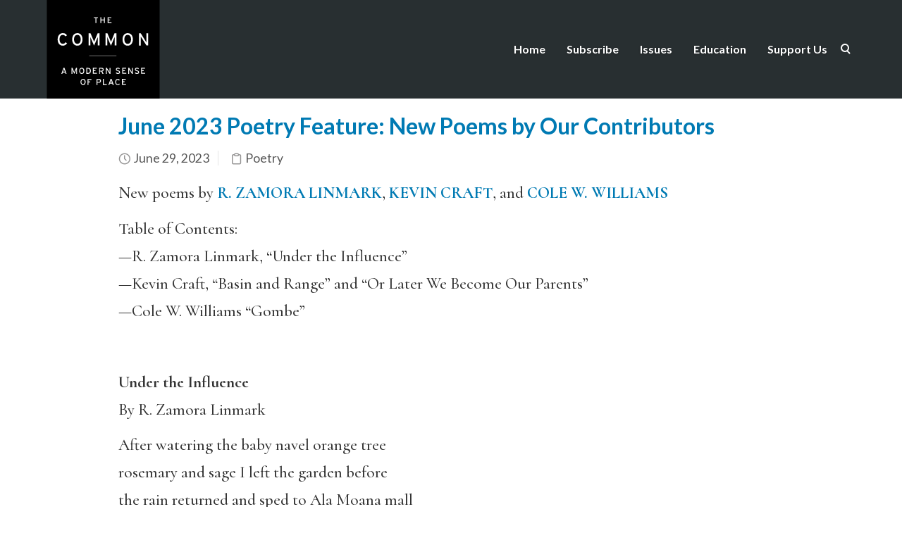

--- FILE ---
content_type: text/html; charset=UTF-8
request_url: https://www.thecommononline.org/tag/r-zamora-linkmark/
body_size: 38145
content:
<!DOCTYPE html>
<html lang="en-US">
    <head>
        <meta charset="UTF-8" /><script type="text/javascript">(window.NREUM||(NREUM={})).init={ajax:{deny_list:["bam.nr-data.net"]},feature_flags:["soft_nav"]};(window.NREUM||(NREUM={})).loader_config={licenseKey:"91914d6b11",applicationID:"108009279",browserID:"108009338"};;/*! For license information please see nr-loader-rum-1.302.0.min.js.LICENSE.txt */
(()=>{var e,t,r={122:(e,t,r)=>{"use strict";r.d(t,{a:()=>i});var n=r(944);function i(e,t){try{if(!e||"object"!=typeof e)return(0,n.R)(3);if(!t||"object"!=typeof t)return(0,n.R)(4);const r=Object.create(Object.getPrototypeOf(t),Object.getOwnPropertyDescriptors(t)),a=0===Object.keys(r).length?e:r;for(let o in a)if(void 0!==e[o])try{if(null===e[o]){r[o]=null;continue}Array.isArray(e[o])&&Array.isArray(t[o])?r[o]=Array.from(new Set([...e[o],...t[o]])):"object"==typeof e[o]&&"object"==typeof t[o]?r[o]=i(e[o],t[o]):r[o]=e[o]}catch(e){r[o]||(0,n.R)(1,e)}return r}catch(e){(0,n.R)(2,e)}}},154:(e,t,r)=>{"use strict";r.d(t,{OF:()=>c,RI:()=>i,WN:()=>u,bv:()=>a,gm:()=>o,mw:()=>s,sb:()=>d});var n=r(863);const i="undefined"!=typeof window&&!!window.document,a="undefined"!=typeof WorkerGlobalScope&&("undefined"!=typeof self&&self instanceof WorkerGlobalScope&&self.navigator instanceof WorkerNavigator||"undefined"!=typeof globalThis&&globalThis instanceof WorkerGlobalScope&&globalThis.navigator instanceof WorkerNavigator),o=i?window:"undefined"!=typeof WorkerGlobalScope&&("undefined"!=typeof self&&self instanceof WorkerGlobalScope&&self||"undefined"!=typeof globalThis&&globalThis instanceof WorkerGlobalScope&&globalThis),s=Boolean("hidden"===o?.document?.visibilityState),c=/iPad|iPhone|iPod/.test(o.navigator?.userAgent),d=c&&"undefined"==typeof SharedWorker,u=((()=>{const e=o.navigator?.userAgent?.match(/Firefox[/\s](\d+\.\d+)/);Array.isArray(e)&&e.length>=2&&e[1]})(),Date.now()-(0,n.t)())},163:(e,t,r)=>{"use strict";r.d(t,{j:()=>T});var n=r(384),i=r(741);var a=r(555);r(860).K7.genericEvents;const o="experimental.resources",s="register",c=e=>{if(!e||"string"!=typeof e)return!1;try{document.createDocumentFragment().querySelector(e)}catch{return!1}return!0};var d=r(614),u=r(944),l=r(122);const f="[data-nr-mask]",g=e=>(0,l.a)(e,(()=>{const e={feature_flags:[],experimental:{allow_registered_children:!1,resources:!1},mask_selector:"*",block_selector:"[data-nr-block]",mask_input_options:{color:!1,date:!1,"datetime-local":!1,email:!1,month:!1,number:!1,range:!1,search:!1,tel:!1,text:!1,time:!1,url:!1,week:!1,textarea:!1,select:!1,password:!0}};return{ajax:{deny_list:void 0,block_internal:!0,enabled:!0,autoStart:!0},api:{get allow_registered_children(){return e.feature_flags.includes(s)||e.experimental.allow_registered_children},set allow_registered_children(t){e.experimental.allow_registered_children=t},duplicate_registered_data:!1},distributed_tracing:{enabled:void 0,exclude_newrelic_header:void 0,cors_use_newrelic_header:void 0,cors_use_tracecontext_headers:void 0,allowed_origins:void 0},get feature_flags(){return e.feature_flags},set feature_flags(t){e.feature_flags=t},generic_events:{enabled:!0,autoStart:!0},harvest:{interval:30},jserrors:{enabled:!0,autoStart:!0},logging:{enabled:!0,autoStart:!0},metrics:{enabled:!0,autoStart:!0},obfuscate:void 0,page_action:{enabled:!0},page_view_event:{enabled:!0,autoStart:!0},page_view_timing:{enabled:!0,autoStart:!0},performance:{capture_marks:!1,capture_measures:!1,capture_detail:!0,resources:{get enabled(){return e.feature_flags.includes(o)||e.experimental.resources},set enabled(t){e.experimental.resources=t},asset_types:[],first_party_domains:[],ignore_newrelic:!0}},privacy:{cookies_enabled:!0},proxy:{assets:void 0,beacon:void 0},session:{expiresMs:d.wk,inactiveMs:d.BB},session_replay:{autoStart:!0,enabled:!1,preload:!1,sampling_rate:10,error_sampling_rate:100,collect_fonts:!1,inline_images:!1,fix_stylesheets:!0,mask_all_inputs:!0,get mask_text_selector(){return e.mask_selector},set mask_text_selector(t){c(t)?e.mask_selector="".concat(t,",").concat(f):""===t||null===t?e.mask_selector=f:(0,u.R)(5,t)},get block_class(){return"nr-block"},get ignore_class(){return"nr-ignore"},get mask_text_class(){return"nr-mask"},get block_selector(){return e.block_selector},set block_selector(t){c(t)?e.block_selector+=",".concat(t):""!==t&&(0,u.R)(6,t)},get mask_input_options(){return e.mask_input_options},set mask_input_options(t){t&&"object"==typeof t?e.mask_input_options={...t,password:!0}:(0,u.R)(7,t)}},session_trace:{enabled:!0,autoStart:!0},soft_navigations:{enabled:!0,autoStart:!0},spa:{enabled:!0,autoStart:!0},ssl:void 0,user_actions:{enabled:!0,elementAttributes:["id","className","tagName","type"]}}})());var p=r(154),m=r(324);let h=0;const v={buildEnv:m.F3,distMethod:m.Xs,version:m.xv,originTime:p.WN},b={appMetadata:{},customTransaction:void 0,denyList:void 0,disabled:!1,harvester:void 0,isolatedBacklog:!1,isRecording:!1,loaderType:void 0,maxBytes:3e4,obfuscator:void 0,onerror:void 0,ptid:void 0,releaseIds:{},session:void 0,timeKeeper:void 0,registeredEntities:[],jsAttributesMetadata:{bytes:0},get harvestCount(){return++h}},y=e=>{const t=(0,l.a)(e,b),r=Object.keys(v).reduce((e,t)=>(e[t]={value:v[t],writable:!1,configurable:!0,enumerable:!0},e),{});return Object.defineProperties(t,r)};var _=r(701);const w=e=>{const t=e.startsWith("http");e+="/",r.p=t?e:"https://"+e};var x=r(836),k=r(241);const S={accountID:void 0,trustKey:void 0,agentID:void 0,licenseKey:void 0,applicationID:void 0,xpid:void 0},A=e=>(0,l.a)(e,S),R=new Set;function T(e,t={},r,o){let{init:s,info:c,loader_config:d,runtime:u={},exposed:l=!0}=t;if(!c){const e=(0,n.pV)();s=e.init,c=e.info,d=e.loader_config}e.init=g(s||{}),e.loader_config=A(d||{}),c.jsAttributes??={},p.bv&&(c.jsAttributes.isWorker=!0),e.info=(0,a.D)(c);const f=e.init,m=[c.beacon,c.errorBeacon];R.has(e.agentIdentifier)||(f.proxy.assets&&(w(f.proxy.assets),m.push(f.proxy.assets)),f.proxy.beacon&&m.push(f.proxy.beacon),e.beacons=[...m],function(e){const t=(0,n.pV)();Object.getOwnPropertyNames(i.W.prototype).forEach(r=>{const n=i.W.prototype[r];if("function"!=typeof n||"constructor"===n)return;let a=t[r];e[r]&&!1!==e.exposed&&"micro-agent"!==e.runtime?.loaderType&&(t[r]=(...t)=>{const n=e[r](...t);return a?a(...t):n})})}(e),(0,n.US)("activatedFeatures",_.B),e.runSoftNavOverSpa&&=!0===f.soft_navigations.enabled&&f.feature_flags.includes("soft_nav")),u.denyList=[...f.ajax.deny_list||[],...f.ajax.block_internal?m:[]],u.ptid=e.agentIdentifier,u.loaderType=r,e.runtime=y(u),R.has(e.agentIdentifier)||(e.ee=x.ee.get(e.agentIdentifier),e.exposed=l,(0,k.W)({agentIdentifier:e.agentIdentifier,drained:!!_.B?.[e.agentIdentifier],type:"lifecycle",name:"initialize",feature:void 0,data:e.config})),R.add(e.agentIdentifier)}},234:(e,t,r)=>{"use strict";r.d(t,{W:()=>a});var n=r(836),i=r(687);class a{constructor(e,t){this.agentIdentifier=e,this.ee=n.ee.get(e),this.featureName=t,this.blocked=!1}deregisterDrain(){(0,i.x3)(this.agentIdentifier,this.featureName)}}},241:(e,t,r)=>{"use strict";r.d(t,{W:()=>a});var n=r(154);const i="newrelic";function a(e={}){try{n.gm.dispatchEvent(new CustomEvent(i,{detail:e}))}catch(e){}}},261:(e,t,r)=>{"use strict";r.d(t,{$9:()=>d,BL:()=>s,CH:()=>g,Dl:()=>_,Fw:()=>y,PA:()=>h,Pl:()=>n,Tb:()=>l,U2:()=>a,V1:()=>k,Wb:()=>x,bt:()=>b,cD:()=>v,d3:()=>w,dT:()=>c,eY:()=>p,fF:()=>f,hG:()=>i,k6:()=>o,nb:()=>m,o5:()=>u});const n="api-",i="addPageAction",a="addToTrace",o="addRelease",s="finished",c="interaction",d="log",u="noticeError",l="pauseReplay",f="recordCustomEvent",g="recordReplay",p="register",m="setApplicationVersion",h="setCurrentRouteName",v="setCustomAttribute",b="setErrorHandler",y="setPageViewName",_="setUserId",w="start",x="wrapLogger",k="measure"},289:(e,t,r)=>{"use strict";r.d(t,{GG:()=>a,Qr:()=>s,sB:()=>o});var n=r(878);function i(){return"undefined"==typeof document||"complete"===document.readyState}function a(e,t){if(i())return e();(0,n.sp)("load",e,t)}function o(e){if(i())return e();(0,n.DD)("DOMContentLoaded",e)}function s(e){if(i())return e();(0,n.sp)("popstate",e)}},324:(e,t,r)=>{"use strict";r.d(t,{F3:()=>i,Xs:()=>a,xv:()=>n});const n="1.302.0",i="PROD",a="CDN"},374:(e,t,r)=>{r.nc=(()=>{try{return document?.currentScript?.nonce}catch(e){}return""})()},384:(e,t,r)=>{"use strict";r.d(t,{NT:()=>o,US:()=>u,Zm:()=>s,bQ:()=>d,dV:()=>c,pV:()=>l});var n=r(154),i=r(863),a=r(910);const o={beacon:"bam.nr-data.net",errorBeacon:"bam.nr-data.net"};function s(){return n.gm.NREUM||(n.gm.NREUM={}),void 0===n.gm.newrelic&&(n.gm.newrelic=n.gm.NREUM),n.gm.NREUM}function c(){let e=s();return e.o||(e.o={ST:n.gm.setTimeout,SI:n.gm.setImmediate||n.gm.setInterval,CT:n.gm.clearTimeout,XHR:n.gm.XMLHttpRequest,REQ:n.gm.Request,EV:n.gm.Event,PR:n.gm.Promise,MO:n.gm.MutationObserver,FETCH:n.gm.fetch,WS:n.gm.WebSocket},(0,a.i)(...Object.values(e.o))),e}function d(e,t){let r=s();r.initializedAgents??={},t.initializedAt={ms:(0,i.t)(),date:new Date},r.initializedAgents[e]=t}function u(e,t){s()[e]=t}function l(){return function(){let e=s();const t=e.info||{};e.info={beacon:o.beacon,errorBeacon:o.errorBeacon,...t}}(),function(){let e=s();const t=e.init||{};e.init={...t}}(),c(),function(){let e=s();const t=e.loader_config||{};e.loader_config={...t}}(),s()}},389:(e,t,r)=>{"use strict";function n(e,t=500,r={}){const n=r?.leading||!1;let i;return(...r)=>{n&&void 0===i&&(e.apply(this,r),i=setTimeout(()=>{i=clearTimeout(i)},t)),n||(clearTimeout(i),i=setTimeout(()=>{e.apply(this,r)},t))}}function i(e){let t=!1;return(...r)=>{t||(t=!0,e.apply(this,r))}}r.d(t,{J:()=>i,s:()=>n})},555:(e,t,r)=>{"use strict";r.d(t,{D:()=>s,f:()=>o});var n=r(384),i=r(122);const a={beacon:n.NT.beacon,errorBeacon:n.NT.errorBeacon,licenseKey:void 0,applicationID:void 0,sa:void 0,queueTime:void 0,applicationTime:void 0,ttGuid:void 0,user:void 0,account:void 0,product:void 0,extra:void 0,jsAttributes:{},userAttributes:void 0,atts:void 0,transactionName:void 0,tNamePlain:void 0};function o(e){try{return!!e.licenseKey&&!!e.errorBeacon&&!!e.applicationID}catch(e){return!1}}const s=e=>(0,i.a)(e,a)},566:(e,t,r)=>{"use strict";r.d(t,{LA:()=>s,bz:()=>o});var n=r(154);const i="xxxxxxxx-xxxx-4xxx-yxxx-xxxxxxxxxxxx";function a(e,t){return e?15&e[t]:16*Math.random()|0}function o(){const e=n.gm?.crypto||n.gm?.msCrypto;let t,r=0;return e&&e.getRandomValues&&(t=e.getRandomValues(new Uint8Array(30))),i.split("").map(e=>"x"===e?a(t,r++).toString(16):"y"===e?(3&a()|8).toString(16):e).join("")}function s(e){const t=n.gm?.crypto||n.gm?.msCrypto;let r,i=0;t&&t.getRandomValues&&(r=t.getRandomValues(new Uint8Array(e)));const o=[];for(var s=0;s<e;s++)o.push(a(r,i++).toString(16));return o.join("")}},606:(e,t,r)=>{"use strict";r.d(t,{i:()=>a});var n=r(908);a.on=o;var i=a.handlers={};function a(e,t,r,a){o(a||n.d,i,e,t,r)}function o(e,t,r,i,a){a||(a="feature"),e||(e=n.d);var o=t[a]=t[a]||{};(o[r]=o[r]||[]).push([e,i])}},607:(e,t,r)=>{"use strict";r.d(t,{W:()=>n});const n=(0,r(566).bz)()},614:(e,t,r)=>{"use strict";r.d(t,{BB:()=>o,H3:()=>n,g:()=>d,iL:()=>c,tS:()=>s,uh:()=>i,wk:()=>a});const n="NRBA",i="SESSION",a=144e5,o=18e5,s={STARTED:"session-started",PAUSE:"session-pause",RESET:"session-reset",RESUME:"session-resume",UPDATE:"session-update"},c={SAME_TAB:"same-tab",CROSS_TAB:"cross-tab"},d={OFF:0,FULL:1,ERROR:2}},630:(e,t,r)=>{"use strict";r.d(t,{T:()=>n});const n=r(860).K7.pageViewEvent},646:(e,t,r)=>{"use strict";r.d(t,{y:()=>n});class n{constructor(e){this.contextId=e}}},687:(e,t,r)=>{"use strict";r.d(t,{Ak:()=>d,Ze:()=>f,x3:()=>u});var n=r(241),i=r(836),a=r(606),o=r(860),s=r(646);const c={};function d(e,t){const r={staged:!1,priority:o.P3[t]||0};l(e),c[e].get(t)||c[e].set(t,r)}function u(e,t){e&&c[e]&&(c[e].get(t)&&c[e].delete(t),p(e,t,!1),c[e].size&&g(e))}function l(e){if(!e)throw new Error("agentIdentifier required");c[e]||(c[e]=new Map)}function f(e="",t="feature",r=!1){if(l(e),!e||!c[e].get(t)||r)return p(e,t);c[e].get(t).staged=!0,g(e)}function g(e){const t=Array.from(c[e]);t.every(([e,t])=>t.staged)&&(t.sort((e,t)=>e[1].priority-t[1].priority),t.forEach(([t])=>{c[e].delete(t),p(e,t)}))}function p(e,t,r=!0){const o=e?i.ee.get(e):i.ee,c=a.i.handlers;if(!o.aborted&&o.backlog&&c){if((0,n.W)({agentIdentifier:e,type:"lifecycle",name:"drain",feature:t}),r){const e=o.backlog[t],r=c[t];if(r){for(let t=0;e&&t<e.length;++t)m(e[t],r);Object.entries(r).forEach(([e,t])=>{Object.values(t||{}).forEach(t=>{t[0]?.on&&t[0]?.context()instanceof s.y&&t[0].on(e,t[1])})})}}o.isolatedBacklog||delete c[t],o.backlog[t]=null,o.emit("drain-"+t,[])}}function m(e,t){var r=e[1];Object.values(t[r]||{}).forEach(t=>{var r=e[0];if(t[0]===r){var n=t[1],i=e[3],a=e[2];n.apply(i,a)}})}},699:(e,t,r)=>{"use strict";r.d(t,{It:()=>a,KC:()=>s,No:()=>i,qh:()=>o});var n=r(860);const i=16e3,a=1e6,o="SESSION_ERROR",s={[n.K7.logging]:!0,[n.K7.genericEvents]:!1,[n.K7.jserrors]:!1,[n.K7.ajax]:!1}},701:(e,t,r)=>{"use strict";r.d(t,{B:()=>a,t:()=>o});var n=r(241);const i=new Set,a={};function o(e,t){const r=t.agentIdentifier;a[r]??={},e&&"object"==typeof e&&(i.has(r)||(t.ee.emit("rumresp",[e]),a[r]=e,i.add(r),(0,n.W)({agentIdentifier:r,loaded:!0,drained:!0,type:"lifecycle",name:"load",feature:void 0,data:e})))}},741:(e,t,r)=>{"use strict";r.d(t,{W:()=>a});var n=r(944),i=r(261);class a{#e(e,...t){if(this[e]!==a.prototype[e])return this[e](...t);(0,n.R)(35,e)}addPageAction(e,t){return this.#e(i.hG,e,t)}register(e){return this.#e(i.eY,e)}recordCustomEvent(e,t){return this.#e(i.fF,e,t)}setPageViewName(e,t){return this.#e(i.Fw,e,t)}setCustomAttribute(e,t,r){return this.#e(i.cD,e,t,r)}noticeError(e,t){return this.#e(i.o5,e,t)}setUserId(e){return this.#e(i.Dl,e)}setApplicationVersion(e){return this.#e(i.nb,e)}setErrorHandler(e){return this.#e(i.bt,e)}addRelease(e,t){return this.#e(i.k6,e,t)}log(e,t){return this.#e(i.$9,e,t)}start(){return this.#e(i.d3)}finished(e){return this.#e(i.BL,e)}recordReplay(){return this.#e(i.CH)}pauseReplay(){return this.#e(i.Tb)}addToTrace(e){return this.#e(i.U2,e)}setCurrentRouteName(e){return this.#e(i.PA,e)}interaction(e){return this.#e(i.dT,e)}wrapLogger(e,t,r){return this.#e(i.Wb,e,t,r)}measure(e,t){return this.#e(i.V1,e,t)}}},773:(e,t,r)=>{"use strict";r.d(t,{z_:()=>a,XG:()=>s,TZ:()=>n,rs:()=>i,xV:()=>o});r(154),r(566),r(384);const n=r(860).K7.metrics,i="sm",a="cm",o="storeSupportabilityMetrics",s="storeEventMetrics"},782:(e,t,r)=>{"use strict";r.d(t,{T:()=>n});const n=r(860).K7.pageViewTiming},836:(e,t,r)=>{"use strict";r.d(t,{P:()=>s,ee:()=>c});var n=r(384),i=r(990),a=r(646),o=r(607);const s="nr@context:".concat(o.W),c=function e(t,r){var n={},o={},u={},l=!1;try{l=16===r.length&&d.initializedAgents?.[r]?.runtime.isolatedBacklog}catch(e){}var f={on:p,addEventListener:p,removeEventListener:function(e,t){var r=n[e];if(!r)return;for(var i=0;i<r.length;i++)r[i]===t&&r.splice(i,1)},emit:function(e,r,n,i,a){!1!==a&&(a=!0);if(c.aborted&&!i)return;t&&a&&t.emit(e,r,n);var s=g(n);m(e).forEach(e=>{e.apply(s,r)});var d=v()[o[e]];d&&d.push([f,e,r,s]);return s},get:h,listeners:m,context:g,buffer:function(e,t){const r=v();if(t=t||"feature",f.aborted)return;Object.entries(e||{}).forEach(([e,n])=>{o[n]=t,t in r||(r[t]=[])})},abort:function(){f._aborted=!0,Object.keys(f.backlog).forEach(e=>{delete f.backlog[e]})},isBuffering:function(e){return!!v()[o[e]]},debugId:r,backlog:l?{}:t&&"object"==typeof t.backlog?t.backlog:{},isolatedBacklog:l};return Object.defineProperty(f,"aborted",{get:()=>{let e=f._aborted||!1;return e||(t&&(e=t.aborted),e)}}),f;function g(e){return e&&e instanceof a.y?e:e?(0,i.I)(e,s,()=>new a.y(s)):new a.y(s)}function p(e,t){n[e]=m(e).concat(t)}function m(e){return n[e]||[]}function h(t){return u[t]=u[t]||e(f,t)}function v(){return f.backlog}}(void 0,"globalEE"),d=(0,n.Zm)();d.ee||(d.ee=c)},843:(e,t,r)=>{"use strict";r.d(t,{u:()=>i});var n=r(878);function i(e,t=!1,r,i){(0,n.DD)("visibilitychange",function(){if(t)return void("hidden"===document.visibilityState&&e());e(document.visibilityState)},r,i)}},860:(e,t,r)=>{"use strict";r.d(t,{$J:()=>u,K7:()=>c,P3:()=>d,XX:()=>i,Yy:()=>s,df:()=>a,qY:()=>n,v4:()=>o});const n="events",i="jserrors",a="browser/blobs",o="rum",s="browser/logs",c={ajax:"ajax",genericEvents:"generic_events",jserrors:i,logging:"logging",metrics:"metrics",pageAction:"page_action",pageViewEvent:"page_view_event",pageViewTiming:"page_view_timing",sessionReplay:"session_replay",sessionTrace:"session_trace",softNav:"soft_navigations",spa:"spa"},d={[c.pageViewEvent]:1,[c.pageViewTiming]:2,[c.metrics]:3,[c.jserrors]:4,[c.spa]:5,[c.ajax]:6,[c.sessionTrace]:7,[c.softNav]:8,[c.sessionReplay]:9,[c.logging]:10,[c.genericEvents]:11},u={[c.pageViewEvent]:o,[c.pageViewTiming]:n,[c.ajax]:n,[c.spa]:n,[c.softNav]:n,[c.metrics]:i,[c.jserrors]:i,[c.sessionTrace]:a,[c.sessionReplay]:a,[c.logging]:s,[c.genericEvents]:"ins"}},863:(e,t,r)=>{"use strict";function n(){return Math.floor(performance.now())}r.d(t,{t:()=>n})},878:(e,t,r)=>{"use strict";function n(e,t){return{capture:e,passive:!1,signal:t}}function i(e,t,r=!1,i){window.addEventListener(e,t,n(r,i))}function a(e,t,r=!1,i){document.addEventListener(e,t,n(r,i))}r.d(t,{DD:()=>a,jT:()=>n,sp:()=>i})},908:(e,t,r)=>{"use strict";r.d(t,{d:()=>n,p:()=>i});var n=r(836).ee.get("handle");function i(e,t,r,i,a){a?(a.buffer([e],i),a.emit(e,t,r)):(n.buffer([e],i),n.emit(e,t,r))}},910:(e,t,r)=>{"use strict";r.d(t,{i:()=>a});var n=r(944);const i=new Map;function a(...e){return e.every(e=>{if(i.has(e))return i.get(e);const t="function"==typeof e&&e.toString().includes("[native code]");return t||(0,n.R)(64,e?.name||e?.toString()),i.set(e,t),t})}},944:(e,t,r)=>{"use strict";r.d(t,{R:()=>i});var n=r(241);function i(e,t){"function"==typeof console.debug&&(console.debug("New Relic Warning: https://github.com/newrelic/newrelic-browser-agent/blob/main/docs/warning-codes.md#".concat(e),t),(0,n.W)({agentIdentifier:null,drained:null,type:"data",name:"warn",feature:"warn",data:{code:e,secondary:t}}))}},990:(e,t,r)=>{"use strict";r.d(t,{I:()=>i});var n=Object.prototype.hasOwnProperty;function i(e,t,r){if(n.call(e,t))return e[t];var i=r();if(Object.defineProperty&&Object.keys)try{return Object.defineProperty(e,t,{value:i,writable:!0,enumerable:!1}),i}catch(e){}return e[t]=i,i}}},n={};function i(e){var t=n[e];if(void 0!==t)return t.exports;var a=n[e]={exports:{}};return r[e](a,a.exports,i),a.exports}i.m=r,i.d=(e,t)=>{for(var r in t)i.o(t,r)&&!i.o(e,r)&&Object.defineProperty(e,r,{enumerable:!0,get:t[r]})},i.f={},i.e=e=>Promise.all(Object.keys(i.f).reduce((t,r)=>(i.f[r](e,t),t),[])),i.u=e=>"nr-rum-1.302.0.min.js",i.o=(e,t)=>Object.prototype.hasOwnProperty.call(e,t),e={},t="NRBA-1.302.0.PROD:",i.l=(r,n,a,o)=>{if(e[r])e[r].push(n);else{var s,c;if(void 0!==a)for(var d=document.getElementsByTagName("script"),u=0;u<d.length;u++){var l=d[u];if(l.getAttribute("src")==r||l.getAttribute("data-webpack")==t+a){s=l;break}}if(!s){c=!0;var f={296:"sha512-wOb3n9Oo7XFlPj8/eeDjhAZxpAcaDdsBkC//L8axozi0po4wdPEJ2ECVlu9KEBVFgfQVL0TCY6kPzr0KcVfkBQ=="};(s=document.createElement("script")).charset="utf-8",i.nc&&s.setAttribute("nonce",i.nc),s.setAttribute("data-webpack",t+a),s.src=r,0!==s.src.indexOf(window.location.origin+"/")&&(s.crossOrigin="anonymous"),f[o]&&(s.integrity=f[o])}e[r]=[n];var g=(t,n)=>{s.onerror=s.onload=null,clearTimeout(p);var i=e[r];if(delete e[r],s.parentNode&&s.parentNode.removeChild(s),i&&i.forEach(e=>e(n)),t)return t(n)},p=setTimeout(g.bind(null,void 0,{type:"timeout",target:s}),12e4);s.onerror=g.bind(null,s.onerror),s.onload=g.bind(null,s.onload),c&&document.head.appendChild(s)}},i.r=e=>{"undefined"!=typeof Symbol&&Symbol.toStringTag&&Object.defineProperty(e,Symbol.toStringTag,{value:"Module"}),Object.defineProperty(e,"__esModule",{value:!0})},i.p="https://js-agent.newrelic.com/",(()=>{var e={374:0,840:0};i.f.j=(t,r)=>{var n=i.o(e,t)?e[t]:void 0;if(0!==n)if(n)r.push(n[2]);else{var a=new Promise((r,i)=>n=e[t]=[r,i]);r.push(n[2]=a);var o=i.p+i.u(t),s=new Error;i.l(o,r=>{if(i.o(e,t)&&(0!==(n=e[t])&&(e[t]=void 0),n)){var a=r&&("load"===r.type?"missing":r.type),o=r&&r.target&&r.target.src;s.message="Loading chunk "+t+" failed.\n("+a+": "+o+")",s.name="ChunkLoadError",s.type=a,s.request=o,n[1](s)}},"chunk-"+t,t)}};var t=(t,r)=>{var n,a,[o,s,c]=r,d=0;if(o.some(t=>0!==e[t])){for(n in s)i.o(s,n)&&(i.m[n]=s[n]);if(c)c(i)}for(t&&t(r);d<o.length;d++)a=o[d],i.o(e,a)&&e[a]&&e[a][0](),e[a]=0},r=self["webpackChunk:NRBA-1.302.0.PROD"]=self["webpackChunk:NRBA-1.302.0.PROD"]||[];r.forEach(t.bind(null,0)),r.push=t.bind(null,r.push.bind(r))})(),(()=>{"use strict";i(374);var e=i(566),t=i(741);class r extends t.W{agentIdentifier=(0,e.LA)(16)}var n=i(860);const a=Object.values(n.K7);var o=i(163);var s=i(908),c=i(863),d=i(261),u=i(241),l=i(944),f=i(701),g=i(773);function p(e,t,i,a){const o=a||i;!o||o[e]&&o[e]!==r.prototype[e]||(o[e]=function(){(0,s.p)(g.xV,["API/"+e+"/called"],void 0,n.K7.metrics,i.ee),(0,u.W)({agentIdentifier:i.agentIdentifier,drained:!!f.B?.[i.agentIdentifier],type:"data",name:"api",feature:d.Pl+e,data:{}});try{return t.apply(this,arguments)}catch(e){(0,l.R)(23,e)}})}function m(e,t,r,n,i){const a=e.info;null===r?delete a.jsAttributes[t]:a.jsAttributes[t]=r,(i||null===r)&&(0,s.p)(d.Pl+n,[(0,c.t)(),t,r],void 0,"session",e.ee)}var h=i(687),v=i(234),b=i(289),y=i(154),_=i(384);const w=e=>y.RI&&!0===e?.privacy.cookies_enabled;function x(e){return!!(0,_.dV)().o.MO&&w(e)&&!0===e?.session_trace.enabled}var k=i(389),S=i(699);class A extends v.W{constructor(e,t){super(e.agentIdentifier,t),this.agentRef=e,this.abortHandler=void 0,this.featAggregate=void 0,this.onAggregateImported=void 0,this.deferred=Promise.resolve(),!1===e.init[this.featureName].autoStart?this.deferred=new Promise((t,r)=>{this.ee.on("manual-start-all",(0,k.J)(()=>{(0,h.Ak)(e.agentIdentifier,this.featureName),t()}))}):(0,h.Ak)(e.agentIdentifier,t)}importAggregator(e,t,r={}){if(this.featAggregate)return;let n;this.onAggregateImported=new Promise(e=>{n=e});const a=async()=>{let a;await this.deferred;try{if(w(e.init)){const{setupAgentSession:t}=await i.e(296).then(i.bind(i,305));a=t(e)}}catch(e){(0,l.R)(20,e),this.ee.emit("internal-error",[e]),(0,s.p)(S.qh,[e],void 0,this.featureName,this.ee)}try{if(!this.#t(this.featureName,a,e.init))return(0,h.Ze)(this.agentIdentifier,this.featureName),void n(!1);const{Aggregate:i}=await t();this.featAggregate=new i(e,r),e.runtime.harvester.initializedAggregates.push(this.featAggregate),n(!0)}catch(e){(0,l.R)(34,e),this.abortHandler?.(),(0,h.Ze)(this.agentIdentifier,this.featureName,!0),n(!1),this.ee&&this.ee.abort()}};y.RI?(0,b.GG)(()=>a(),!0):a()}#t(e,t,r){if(this.blocked)return!1;switch(e){case n.K7.sessionReplay:return x(r)&&!!t;case n.K7.sessionTrace:return!!t;default:return!0}}}var R=i(630),T=i(614);class E extends A{static featureName=R.T;constructor(e){var t;super(e,R.T),this.setupInspectionEvents(e.agentIdentifier),t=e,p(d.Fw,function(e,r){"string"==typeof e&&("/"!==e.charAt(0)&&(e="/"+e),t.runtime.customTransaction=(r||"http://custom.transaction")+e,(0,s.p)(d.Pl+d.Fw,[(0,c.t)()],void 0,void 0,t.ee))},t),this.ee.on("api-send-rum",(e,t)=>(0,s.p)("send-rum",[e,t],void 0,this.featureName,this.ee)),this.importAggregator(e,()=>i.e(296).then(i.bind(i,108)))}setupInspectionEvents(e){const t=(t,r)=>{t&&(0,u.W)({agentIdentifier:e,timeStamp:t.timeStamp,loaded:"complete"===t.target.readyState,type:"window",name:r,data:t.target.location+""})};(0,b.sB)(e=>{t(e,"DOMContentLoaded")}),(0,b.GG)(e=>{t(e,"load")}),(0,b.Qr)(e=>{t(e,"navigate")}),this.ee.on(T.tS.UPDATE,(t,r)=>{(0,u.W)({agentIdentifier:e,type:"lifecycle",name:"session",data:r})})}}var N=i(843),j=i(878),I=i(782);class O extends A{static featureName=I.T;constructor(e){super(e,I.T),y.RI&&((0,N.u)(()=>(0,s.p)("docHidden",[(0,c.t)()],void 0,I.T,this.ee),!0),(0,j.sp)("pagehide",()=>(0,s.p)("winPagehide",[(0,c.t)()],void 0,I.T,this.ee)),this.importAggregator(e,()=>i.e(296).then(i.bind(i,350))))}}class P extends A{static featureName=g.TZ;constructor(e){super(e,g.TZ),y.RI&&document.addEventListener("securitypolicyviolation",e=>{(0,s.p)(g.xV,["Generic/CSPViolation/Detected"],void 0,this.featureName,this.ee)}),this.importAggregator(e,()=>i.e(296).then(i.bind(i,623)))}}new class extends r{constructor(e){var t;(super(),y.gm)?(this.features={},(0,_.bQ)(this.agentIdentifier,this),this.desiredFeatures=new Set(e.features||[]),this.desiredFeatures.add(E),this.runSoftNavOverSpa=[...this.desiredFeatures].some(e=>e.featureName===n.K7.softNav),(0,o.j)(this,e,e.loaderType||"agent"),t=this,p(d.cD,function(e,r,n=!1){if("string"==typeof e){if(["string","number","boolean"].includes(typeof r)||null===r)return m(t,e,r,d.cD,n);(0,l.R)(40,typeof r)}else(0,l.R)(39,typeof e)},t),function(e){p(d.Dl,function(t){if("string"==typeof t||null===t)return m(e,"enduser.id",t,d.Dl,!0);(0,l.R)(41,typeof t)},e)}(this),function(e){p(d.nb,function(t){if("string"==typeof t||null===t)return m(e,"application.version",t,d.nb,!1);(0,l.R)(42,typeof t)},e)}(this),function(e){p(d.d3,function(){e.ee.emit("manual-start-all")},e)}(this),this.run()):(0,l.R)(21)}get config(){return{info:this.info,init:this.init,loader_config:this.loader_config,runtime:this.runtime}}get api(){return this}run(){try{const e=function(e){const t={};return a.forEach(r=>{t[r]=!!e[r]?.enabled}),t}(this.init),t=[...this.desiredFeatures];t.sort((e,t)=>n.P3[e.featureName]-n.P3[t.featureName]),t.forEach(t=>{if(!e[t.featureName]&&t.featureName!==n.K7.pageViewEvent)return;if(this.runSoftNavOverSpa&&t.featureName===n.K7.spa)return;if(!this.runSoftNavOverSpa&&t.featureName===n.K7.softNav)return;const r=function(e){switch(e){case n.K7.ajax:return[n.K7.jserrors];case n.K7.sessionTrace:return[n.K7.ajax,n.K7.pageViewEvent];case n.K7.sessionReplay:return[n.K7.sessionTrace];case n.K7.pageViewTiming:return[n.K7.pageViewEvent];default:return[]}}(t.featureName).filter(e=>!(e in this.features));r.length>0&&(0,l.R)(36,{targetFeature:t.featureName,missingDependencies:r}),this.features[t.featureName]=new t(this)})}catch(e){(0,l.R)(22,e);for(const e in this.features)this.features[e].abortHandler?.();const t=(0,_.Zm)();delete t.initializedAgents[this.agentIdentifier]?.features,delete this.sharedAggregator;return t.ee.get(this.agentIdentifier).abort(),!1}}}({features:[E,O,P],loaderType:"lite"})})()})();</script>
        <meta content="width=device-width, initial-scale=1.0" name="viewport">
        <link rel="pingback" href="https://www.thecommononline.org/xmlrpc.php" /><title>R. Zamora Linkmark | The Common</title>
<meta name='robots' content='max-image-preview:large' />
	<style>img:is([sizes="auto" i], [sizes^="auto," i]) { contain-intrinsic-size: 3000px 1500px }</style>
	<link rel='dns-prefetch' href='//www.thecommononline.org' />
<link rel="alternate" type="application/rss+xml" title="The Common &raquo; Feed" href="https://www.thecommononline.org/feed/" />
<link rel="alternate" type="application/rss+xml" title="The Common &raquo; Comments Feed" href="https://www.thecommononline.org/comments/feed/" />
<link rel="alternate" type="application/rss+xml" title="The Common &raquo; R. Zamora Linkmark Tag Feed" href="https://www.thecommononline.org/tag/r-zamora-linkmark/feed/" />
<script type="text/javascript">
/* <![CDATA[ */
window._wpemojiSettings = {"baseUrl":"https:\/\/s.w.org\/images\/core\/emoji\/16.0.1\/72x72\/","ext":".png","svgUrl":"https:\/\/s.w.org\/images\/core\/emoji\/16.0.1\/svg\/","svgExt":".svg","source":{"concatemoji":"https:\/\/www.thecommononline.org\/wp-includes\/js\/wp-emoji-release.min.js?ver=6.8.2"}};
/*! This file is auto-generated */
!function(s,n){var o,i,e;function c(e){try{var t={supportTests:e,timestamp:(new Date).valueOf()};sessionStorage.setItem(o,JSON.stringify(t))}catch(e){}}function p(e,t,n){e.clearRect(0,0,e.canvas.width,e.canvas.height),e.fillText(t,0,0);var t=new Uint32Array(e.getImageData(0,0,e.canvas.width,e.canvas.height).data),a=(e.clearRect(0,0,e.canvas.width,e.canvas.height),e.fillText(n,0,0),new Uint32Array(e.getImageData(0,0,e.canvas.width,e.canvas.height).data));return t.every(function(e,t){return e===a[t]})}function u(e,t){e.clearRect(0,0,e.canvas.width,e.canvas.height),e.fillText(t,0,0);for(var n=e.getImageData(16,16,1,1),a=0;a<n.data.length;a++)if(0!==n.data[a])return!1;return!0}function f(e,t,n,a){switch(t){case"flag":return n(e,"\ud83c\udff3\ufe0f\u200d\u26a7\ufe0f","\ud83c\udff3\ufe0f\u200b\u26a7\ufe0f")?!1:!n(e,"\ud83c\udde8\ud83c\uddf6","\ud83c\udde8\u200b\ud83c\uddf6")&&!n(e,"\ud83c\udff4\udb40\udc67\udb40\udc62\udb40\udc65\udb40\udc6e\udb40\udc67\udb40\udc7f","\ud83c\udff4\u200b\udb40\udc67\u200b\udb40\udc62\u200b\udb40\udc65\u200b\udb40\udc6e\u200b\udb40\udc67\u200b\udb40\udc7f");case"emoji":return!a(e,"\ud83e\udedf")}return!1}function g(e,t,n,a){var r="undefined"!=typeof WorkerGlobalScope&&self instanceof WorkerGlobalScope?new OffscreenCanvas(300,150):s.createElement("canvas"),o=r.getContext("2d",{willReadFrequently:!0}),i=(o.textBaseline="top",o.font="600 32px Arial",{});return e.forEach(function(e){i[e]=t(o,e,n,a)}),i}function t(e){var t=s.createElement("script");t.src=e,t.defer=!0,s.head.appendChild(t)}"undefined"!=typeof Promise&&(o="wpEmojiSettingsSupports",i=["flag","emoji"],n.supports={everything:!0,everythingExceptFlag:!0},e=new Promise(function(e){s.addEventListener("DOMContentLoaded",e,{once:!0})}),new Promise(function(t){var n=function(){try{var e=JSON.parse(sessionStorage.getItem(o));if("object"==typeof e&&"number"==typeof e.timestamp&&(new Date).valueOf()<e.timestamp+604800&&"object"==typeof e.supportTests)return e.supportTests}catch(e){}return null}();if(!n){if("undefined"!=typeof Worker&&"undefined"!=typeof OffscreenCanvas&&"undefined"!=typeof URL&&URL.createObjectURL&&"undefined"!=typeof Blob)try{var e="postMessage("+g.toString()+"("+[JSON.stringify(i),f.toString(),p.toString(),u.toString()].join(",")+"));",a=new Blob([e],{type:"text/javascript"}),r=new Worker(URL.createObjectURL(a),{name:"wpTestEmojiSupports"});return void(r.onmessage=function(e){c(n=e.data),r.terminate(),t(n)})}catch(e){}c(n=g(i,f,p,u))}t(n)}).then(function(e){for(var t in e)n.supports[t]=e[t],n.supports.everything=n.supports.everything&&n.supports[t],"flag"!==t&&(n.supports.everythingExceptFlag=n.supports.everythingExceptFlag&&n.supports[t]);n.supports.everythingExceptFlag=n.supports.everythingExceptFlag&&!n.supports.flag,n.DOMReady=!1,n.readyCallback=function(){n.DOMReady=!0}}).then(function(){return e}).then(function(){var e;n.supports.everything||(n.readyCallback(),(e=n.source||{}).concatemoji?t(e.concatemoji):e.wpemoji&&e.twemoji&&(t(e.twemoji),t(e.wpemoji)))}))}((window,document),window._wpemojiSettings);
/* ]]> */
</script>
<style id='wp-emoji-styles-inline-css' type='text/css'>

	img.wp-smiley, img.emoji {
		display: inline !important;
		border: none !important;
		box-shadow: none !important;
		height: 1em !important;
		width: 1em !important;
		margin: 0 0.07em !important;
		vertical-align: -0.1em !important;
		background: none !important;
		padding: 0 !important;
	}
</style>
<link rel='stylesheet' id='wp-block-library-css' href='https://www.thecommononline.org/wp-includes/css/dist/block-library/style.min.css?ver=6.8.2' type='text/css' media='all' />
<style id='classic-theme-styles-inline-css' type='text/css'>
/*! This file is auto-generated */
.wp-block-button__link{color:#fff;background-color:#32373c;border-radius:9999px;box-shadow:none;text-decoration:none;padding:calc(.667em + 2px) calc(1.333em + 2px);font-size:1.125em}.wp-block-file__button{background:#32373c;color:#fff;text-decoration:none}
</style>
<style id='global-styles-inline-css' type='text/css'>
:root{--wp--preset--aspect-ratio--square: 1;--wp--preset--aspect-ratio--4-3: 4/3;--wp--preset--aspect-ratio--3-4: 3/4;--wp--preset--aspect-ratio--3-2: 3/2;--wp--preset--aspect-ratio--2-3: 2/3;--wp--preset--aspect-ratio--16-9: 16/9;--wp--preset--aspect-ratio--9-16: 9/16;--wp--preset--color--black: #000000;--wp--preset--color--cyan-bluish-gray: #abb8c3;--wp--preset--color--white: #ffffff;--wp--preset--color--pale-pink: #f78da7;--wp--preset--color--vivid-red: #cf2e2e;--wp--preset--color--luminous-vivid-orange: #ff6900;--wp--preset--color--luminous-vivid-amber: #fcb900;--wp--preset--color--light-green-cyan: #7bdcb5;--wp--preset--color--vivid-green-cyan: #00d084;--wp--preset--color--pale-cyan-blue: #8ed1fc;--wp--preset--color--vivid-cyan-blue: #0693e3;--wp--preset--color--vivid-purple: #9b51e0;--wp--preset--gradient--vivid-cyan-blue-to-vivid-purple: linear-gradient(135deg,rgba(6,147,227,1) 0%,rgb(155,81,224) 100%);--wp--preset--gradient--light-green-cyan-to-vivid-green-cyan: linear-gradient(135deg,rgb(122,220,180) 0%,rgb(0,208,130) 100%);--wp--preset--gradient--luminous-vivid-amber-to-luminous-vivid-orange: linear-gradient(135deg,rgba(252,185,0,1) 0%,rgba(255,105,0,1) 100%);--wp--preset--gradient--luminous-vivid-orange-to-vivid-red: linear-gradient(135deg,rgba(255,105,0,1) 0%,rgb(207,46,46) 100%);--wp--preset--gradient--very-light-gray-to-cyan-bluish-gray: linear-gradient(135deg,rgb(238,238,238) 0%,rgb(169,184,195) 100%);--wp--preset--gradient--cool-to-warm-spectrum: linear-gradient(135deg,rgb(74,234,220) 0%,rgb(151,120,209) 20%,rgb(207,42,186) 40%,rgb(238,44,130) 60%,rgb(251,105,98) 80%,rgb(254,248,76) 100%);--wp--preset--gradient--blush-light-purple: linear-gradient(135deg,rgb(255,206,236) 0%,rgb(152,150,240) 100%);--wp--preset--gradient--blush-bordeaux: linear-gradient(135deg,rgb(254,205,165) 0%,rgb(254,45,45) 50%,rgb(107,0,62) 100%);--wp--preset--gradient--luminous-dusk: linear-gradient(135deg,rgb(255,203,112) 0%,rgb(199,81,192) 50%,rgb(65,88,208) 100%);--wp--preset--gradient--pale-ocean: linear-gradient(135deg,rgb(255,245,203) 0%,rgb(182,227,212) 50%,rgb(51,167,181) 100%);--wp--preset--gradient--electric-grass: linear-gradient(135deg,rgb(202,248,128) 0%,rgb(113,206,126) 100%);--wp--preset--gradient--midnight: linear-gradient(135deg,rgb(2,3,129) 0%,rgb(40,116,252) 100%);--wp--preset--font-size--small: 13px;--wp--preset--font-size--medium: 20px;--wp--preset--font-size--large: 36px;--wp--preset--font-size--x-large: 42px;--wp--preset--spacing--20: 0.44rem;--wp--preset--spacing--30: 0.67rem;--wp--preset--spacing--40: 1rem;--wp--preset--spacing--50: 1.5rem;--wp--preset--spacing--60: 2.25rem;--wp--preset--spacing--70: 3.38rem;--wp--preset--spacing--80: 5.06rem;--wp--preset--shadow--natural: 6px 6px 9px rgba(0, 0, 0, 0.2);--wp--preset--shadow--deep: 12px 12px 50px rgba(0, 0, 0, 0.4);--wp--preset--shadow--sharp: 6px 6px 0px rgba(0, 0, 0, 0.2);--wp--preset--shadow--outlined: 6px 6px 0px -3px rgba(255, 255, 255, 1), 6px 6px rgba(0, 0, 0, 1);--wp--preset--shadow--crisp: 6px 6px 0px rgba(0, 0, 0, 1);}:where(.is-layout-flex){gap: 0.5em;}:where(.is-layout-grid){gap: 0.5em;}body .is-layout-flex{display: flex;}.is-layout-flex{flex-wrap: wrap;align-items: center;}.is-layout-flex > :is(*, div){margin: 0;}body .is-layout-grid{display: grid;}.is-layout-grid > :is(*, div){margin: 0;}:where(.wp-block-columns.is-layout-flex){gap: 2em;}:where(.wp-block-columns.is-layout-grid){gap: 2em;}:where(.wp-block-post-template.is-layout-flex){gap: 1.25em;}:where(.wp-block-post-template.is-layout-grid){gap: 1.25em;}.has-black-color{color: var(--wp--preset--color--black) !important;}.has-cyan-bluish-gray-color{color: var(--wp--preset--color--cyan-bluish-gray) !important;}.has-white-color{color: var(--wp--preset--color--white) !important;}.has-pale-pink-color{color: var(--wp--preset--color--pale-pink) !important;}.has-vivid-red-color{color: var(--wp--preset--color--vivid-red) !important;}.has-luminous-vivid-orange-color{color: var(--wp--preset--color--luminous-vivid-orange) !important;}.has-luminous-vivid-amber-color{color: var(--wp--preset--color--luminous-vivid-amber) !important;}.has-light-green-cyan-color{color: var(--wp--preset--color--light-green-cyan) !important;}.has-vivid-green-cyan-color{color: var(--wp--preset--color--vivid-green-cyan) !important;}.has-pale-cyan-blue-color{color: var(--wp--preset--color--pale-cyan-blue) !important;}.has-vivid-cyan-blue-color{color: var(--wp--preset--color--vivid-cyan-blue) !important;}.has-vivid-purple-color{color: var(--wp--preset--color--vivid-purple) !important;}.has-black-background-color{background-color: var(--wp--preset--color--black) !important;}.has-cyan-bluish-gray-background-color{background-color: var(--wp--preset--color--cyan-bluish-gray) !important;}.has-white-background-color{background-color: var(--wp--preset--color--white) !important;}.has-pale-pink-background-color{background-color: var(--wp--preset--color--pale-pink) !important;}.has-vivid-red-background-color{background-color: var(--wp--preset--color--vivid-red) !important;}.has-luminous-vivid-orange-background-color{background-color: var(--wp--preset--color--luminous-vivid-orange) !important;}.has-luminous-vivid-amber-background-color{background-color: var(--wp--preset--color--luminous-vivid-amber) !important;}.has-light-green-cyan-background-color{background-color: var(--wp--preset--color--light-green-cyan) !important;}.has-vivid-green-cyan-background-color{background-color: var(--wp--preset--color--vivid-green-cyan) !important;}.has-pale-cyan-blue-background-color{background-color: var(--wp--preset--color--pale-cyan-blue) !important;}.has-vivid-cyan-blue-background-color{background-color: var(--wp--preset--color--vivid-cyan-blue) !important;}.has-vivid-purple-background-color{background-color: var(--wp--preset--color--vivid-purple) !important;}.has-black-border-color{border-color: var(--wp--preset--color--black) !important;}.has-cyan-bluish-gray-border-color{border-color: var(--wp--preset--color--cyan-bluish-gray) !important;}.has-white-border-color{border-color: var(--wp--preset--color--white) !important;}.has-pale-pink-border-color{border-color: var(--wp--preset--color--pale-pink) !important;}.has-vivid-red-border-color{border-color: var(--wp--preset--color--vivid-red) !important;}.has-luminous-vivid-orange-border-color{border-color: var(--wp--preset--color--luminous-vivid-orange) !important;}.has-luminous-vivid-amber-border-color{border-color: var(--wp--preset--color--luminous-vivid-amber) !important;}.has-light-green-cyan-border-color{border-color: var(--wp--preset--color--light-green-cyan) !important;}.has-vivid-green-cyan-border-color{border-color: var(--wp--preset--color--vivid-green-cyan) !important;}.has-pale-cyan-blue-border-color{border-color: var(--wp--preset--color--pale-cyan-blue) !important;}.has-vivid-cyan-blue-border-color{border-color: var(--wp--preset--color--vivid-cyan-blue) !important;}.has-vivid-purple-border-color{border-color: var(--wp--preset--color--vivid-purple) !important;}.has-vivid-cyan-blue-to-vivid-purple-gradient-background{background: var(--wp--preset--gradient--vivid-cyan-blue-to-vivid-purple) !important;}.has-light-green-cyan-to-vivid-green-cyan-gradient-background{background: var(--wp--preset--gradient--light-green-cyan-to-vivid-green-cyan) !important;}.has-luminous-vivid-amber-to-luminous-vivid-orange-gradient-background{background: var(--wp--preset--gradient--luminous-vivid-amber-to-luminous-vivid-orange) !important;}.has-luminous-vivid-orange-to-vivid-red-gradient-background{background: var(--wp--preset--gradient--luminous-vivid-orange-to-vivid-red) !important;}.has-very-light-gray-to-cyan-bluish-gray-gradient-background{background: var(--wp--preset--gradient--very-light-gray-to-cyan-bluish-gray) !important;}.has-cool-to-warm-spectrum-gradient-background{background: var(--wp--preset--gradient--cool-to-warm-spectrum) !important;}.has-blush-light-purple-gradient-background{background: var(--wp--preset--gradient--blush-light-purple) !important;}.has-blush-bordeaux-gradient-background{background: var(--wp--preset--gradient--blush-bordeaux) !important;}.has-luminous-dusk-gradient-background{background: var(--wp--preset--gradient--luminous-dusk) !important;}.has-pale-ocean-gradient-background{background: var(--wp--preset--gradient--pale-ocean) !important;}.has-electric-grass-gradient-background{background: var(--wp--preset--gradient--electric-grass) !important;}.has-midnight-gradient-background{background: var(--wp--preset--gradient--midnight) !important;}.has-small-font-size{font-size: var(--wp--preset--font-size--small) !important;}.has-medium-font-size{font-size: var(--wp--preset--font-size--medium) !important;}.has-large-font-size{font-size: var(--wp--preset--font-size--large) !important;}.has-x-large-font-size{font-size: var(--wp--preset--font-size--x-large) !important;}
:where(.wp-block-post-template.is-layout-flex){gap: 1.25em;}:where(.wp-block-post-template.is-layout-grid){gap: 1.25em;}
:where(.wp-block-columns.is-layout-flex){gap: 2em;}:where(.wp-block-columns.is-layout-grid){gap: 2em;}
:root :where(.wp-block-pullquote){font-size: 1.5em;line-height: 1.6;}
</style>
<link rel='stylesheet' id='wa_chpcs_css_file-css' href='https://www.thecommononline.org/wp-content/plugins/carousel-horizontal-posts-content-slider-pro/assets/css/custom-style.css?ver=6.8.2' type='text/css' media='all' />
<link rel='stylesheet' id='wa_chpcs_magnific_style-css' href='https://www.thecommononline.org/wp-content/plugins/carousel-horizontal-posts-content-slider-pro/assets/css/magnific-popup/magnific-popup.css?ver=6.8.2' type='text/css' media='all' />
<link rel='stylesheet' id='wpa-style-css' href='https://www.thecommononline.org/wp-content/plugins/wp-accessibility/css/wpa-style.css?ver=6.8.2' type='text/css' media='all' />
<style id='wpa-style-inline-css' type='text/css'>

		:focus { outline: 2px solid#233c7f!important; outline-offset: 2px !important; }
		:root { --admin-bar-top : 7px; }
</style>
<link rel='stylesheet' id='lambda-bootstrap-css' href='https://www.thecommononline.org/wp-content/themes/lambda/assets/css/bootstrap.min.css?ver=6.8.2' type='text/css' media='all' />
<link rel='stylesheet' id='mediaelement-css' href='https://www.thecommononline.org/wp-includes/js/mediaelement/mediaelementplayer-legacy.min.css?ver=4.2.17' type='text/css' media='all' />
<link rel='stylesheet' id='wp-mediaelement-css' href='https://www.thecommononline.org/wp-includes/js/mediaelement/wp-mediaelement.min.css?ver=6.8.2' type='text/css' media='all' />
<link rel='stylesheet' id='lambda-theme-css' href='https://www.thecommononline.org/wp-content/themes/lambda/assets/css/theme.min.css?ver=6.8.2' type='text/css' media='all' />
<link rel='stylesheet' id='lambda-vc-frontend-css' href='https://www.thecommononline.org/wp-content/themes/lambda/inc/assets/stylesheets/visual-composer/vc-frontend.css?ver=6.8.2' type='text/css' media='all' />
<link rel='stylesheet' id='lambda-theme-stack-css' href='https://www.thecommononline.org/wp-content/uploads/lambda/stack-48.css?ver=6.8.2' type='text/css' media='all' />
<link rel='stylesheet' id='popup-maker-site-css' href='//www.thecommononline.org/wp-content/uploads/pum/pum-site-styles.css?generated=1755197883&#038;ver=1.20.6' type='text/css' media='all' />
<link rel='stylesheet' id='__EPYT__style-css' href='https://www.thecommononline.org/wp-content/plugins/youtube-embed-plus/styles/ytprefs.min.css?ver=14.2.3' type='text/css' media='all' />
<style id='__EPYT__style-inline-css' type='text/css'>

                .epyt-gallery-thumb {
                        width: 33.333%;
                }
                
</style>
<script type="text/javascript" src="https://www.thecommononline.org/wp-includes/js/jquery/jquery.min.js?ver=3.7.1" id="jquery-core-js"></script>
<script type="text/javascript" src="https://www.thecommononline.org/wp-includes/js/jquery/jquery-migrate.min.js?ver=3.4.1" id="jquery-migrate-js"></script>
<script type="text/javascript" src="https://www.thecommononline.org/wp-content/plugins/carousel-horizontal-posts-content-slider-pro/assets/js/caroufredsel/jquery.transit.min.js?ver=6.8.2" id="wa_chpcs_transit-js"></script>
<script type="text/javascript" src="https://www.thecommononline.org/wp-content/plugins/carousel-horizontal-posts-content-slider-pro/assets/js/caroufredsel/jquery.lazyload.min.js?ver=6.8.2" id="wa_chpcs_lazyload-js"></script>
<script type="text/javascript" src="https://www.thecommononline.org/wp-content/plugins/carousel-horizontal-posts-content-slider-pro/assets/js/magnific-popup/jquery.magnific-popup.min.js?ver=6.8.2" id="wa_chpcs_magnific_script-js"></script>
<script type="text/javascript" src="https://www.thecommononline.org/wp-content/plugins/carousel-horizontal-posts-content-slider-pro/assets/js/caroufredsel/jquery.carouFredSel-6.2.1-packed.js?ver=6.8.2" id="wa_chpcs_caroufredsel_script-js"></script>
<script type="text/javascript" src="https://www.thecommononline.org/wp-content/plugins/carousel-horizontal-posts-content-slider-pro/assets/js/caroufredsel/jquery.touchSwipe.min.js?ver=6.8.2" id="wa_chpcs_touch_script-js"></script>
<script type="text/javascript" src="https://www.thecommononline.org/wp-content/plugins/revslider/public/assets/js/rbtools.min.js?ver=6.5.18" async id="tp-tools-js"></script>
<script type="text/javascript" src="https://www.thecommononline.org/wp-content/plugins/revslider/public/assets/js/rs6.min.js?ver=6.5.20" async id="revmin-js"></script>
<script type="text/javascript" src="https://www.thecommononline.org/wp-content/plugins/wp-accessibility/js/fingerprint.min.js?ver=6.8.2" id="wpa-fingerprintjs-js"></script>
<script type="text/javascript" id="__ytprefs__-js-extra">
/* <![CDATA[ */
var _EPYT_ = {"ajaxurl":"https:\/\/www.thecommononline.org\/wp-admin\/admin-ajax.php","security":"3106321691","gallery_scrolloffset":"20","eppathtoscripts":"https:\/\/www.thecommononline.org\/wp-content\/plugins\/youtube-embed-plus\/scripts\/","eppath":"https:\/\/www.thecommononline.org\/wp-content\/plugins\/youtube-embed-plus\/","epresponsiveselector":"[\"iframe.__youtube_prefs_widget__\"]","epdovol":"1","version":"14.2.3","evselector":"iframe.__youtube_prefs__[src], iframe[src*=\"youtube.com\/embed\/\"], iframe[src*=\"youtube-nocookie.com\/embed\/\"]","ajax_compat":"","maxres_facade":"eager","ytapi_load":"light","pause_others":"","stopMobileBuffer":"1","facade_mode":"","not_live_on_channel":""};
/* ]]> */
</script>
<script type="text/javascript" src="https://www.thecommononline.org/wp-content/plugins/youtube-embed-plus/scripts/ytprefs.min.js?ver=14.2.3" id="__ytprefs__-js"></script>
<script></script><link rel="EditURI" type="application/rsd+xml" title="RSD" href="https://www.thecommononline.org/xmlrpc.php?rsd" />
<meta name="generator" content="WordPress 6.8.2" />
<!-- Global site tag (gtag.js) - Google Ads: 956378564 -->
<script async src="https://www.googletagmanager.com/gtag/js?id=AW-956378564"></script>
<script>
  window.dataLayer = window.dataLayer || [];
  function gtag(){dataLayer.push(arguments);}
  gtag('js', new Date());

  gtag('config', 'AW-956378564');
</script>
<!-- Twitter universal website tag code -->
<script>
  !function(e,t,n,s,u,a){e.twq||(s=e.twq=function(){s.exe?s.exe.apply(s,arguments):s.queue.push(arguments);
  },s.version='1.1',s.queue=[],u=t.createElement(n),u.async=!0,u.src='//static.ads-twitter.com/uwt.js',
  a=t.getElementsByTagName(n)[0],a.parentNode.insertBefore(u,a))}(window,document,'script');
  // Insert Twitter Pixel ID and Standard Event data below
  twq('init','o7jns');
  twq('track','PageView');
</script>
<!-- End Twitter universal website tag code -->
<style type="text/css">.recentcomments a{display:inline !important;padding:0 !important;margin:0 !important;}</style><meta name="generator" content="Powered by WPBakery Page Builder - drag and drop page builder for WordPress."/>
<meta name="generator" content="Powered by Slider Revolution 6.5.20 - responsive, Mobile-Friendly Slider Plugin for WordPress with comfortable drag and drop interface." />
<link rel="icon" href="https://www.thecommononline.org/wp-content/uploads/2019/04/cropped-The-Common-logo-favicon-32x32.png" sizes="32x32" />
<link rel="icon" href="https://www.thecommononline.org/wp-content/uploads/2019/04/cropped-The-Common-logo-favicon-192x192.png" sizes="192x192" />
<link rel="apple-touch-icon" href="https://www.thecommononline.org/wp-content/uploads/2019/04/cropped-The-Common-logo-favicon-180x180.png" />
<meta name="msapplication-TileImage" content="https://www.thecommononline.org/wp-content/uploads/2019/04/cropped-The-Common-logo-favicon-270x270.png" />
<script>function setREVStartSize(e){
			//window.requestAnimationFrame(function() {
				window.RSIW = window.RSIW===undefined ? window.innerWidth : window.RSIW;
				window.RSIH = window.RSIH===undefined ? window.innerHeight : window.RSIH;
				try {
					var pw = document.getElementById(e.c).parentNode.offsetWidth,
						newh;
					pw = pw===0 || isNaN(pw) ? window.RSIW : pw;
					e.tabw = e.tabw===undefined ? 0 : parseInt(e.tabw);
					e.thumbw = e.thumbw===undefined ? 0 : parseInt(e.thumbw);
					e.tabh = e.tabh===undefined ? 0 : parseInt(e.tabh);
					e.thumbh = e.thumbh===undefined ? 0 : parseInt(e.thumbh);
					e.tabhide = e.tabhide===undefined ? 0 : parseInt(e.tabhide);
					e.thumbhide = e.thumbhide===undefined ? 0 : parseInt(e.thumbhide);
					e.mh = e.mh===undefined || e.mh=="" || e.mh==="auto" ? 0 : parseInt(e.mh,0);
					if(e.layout==="fullscreen" || e.l==="fullscreen")
						newh = Math.max(e.mh,window.RSIH);
					else{
						e.gw = Array.isArray(e.gw) ? e.gw : [e.gw];
						for (var i in e.rl) if (e.gw[i]===undefined || e.gw[i]===0) e.gw[i] = e.gw[i-1];
						e.gh = e.el===undefined || e.el==="" || (Array.isArray(e.el) && e.el.length==0)? e.gh : e.el;
						e.gh = Array.isArray(e.gh) ? e.gh : [e.gh];
						for (var i in e.rl) if (e.gh[i]===undefined || e.gh[i]===0) e.gh[i] = e.gh[i-1];
											
						var nl = new Array(e.rl.length),
							ix = 0,
							sl;
						e.tabw = e.tabhide>=pw ? 0 : e.tabw;
						e.thumbw = e.thumbhide>=pw ? 0 : e.thumbw;
						e.tabh = e.tabhide>=pw ? 0 : e.tabh;
						e.thumbh = e.thumbhide>=pw ? 0 : e.thumbh;
						for (var i in e.rl) nl[i] = e.rl[i]<window.RSIW ? 0 : e.rl[i];
						sl = nl[0];
						for (var i in nl) if (sl>nl[i] && nl[i]>0) { sl = nl[i]; ix=i;}
						var m = pw>(e.gw[ix]+e.tabw+e.thumbw) ? 1 : (pw-(e.tabw+e.thumbw)) / (e.gw[ix]);
						newh =  (e.gh[ix] * m) + (e.tabh + e.thumbh);
					}
					var el = document.getElementById(e.c);
					if (el!==null && el) el.style.height = newh+"px";
					el = document.getElementById(e.c+"_wrapper");
					if (el!==null && el) {
						el.style.height = newh+"px";
						el.style.display = "block";
					}
				} catch(e){
					console.log("Failure at Presize of Slider:" + e)
				}
			//});
		  };</script>
<link href="//fonts.googleapis.com/css?family=Cormorant:500,500italic,700,700italic%7CLato:400,400italic,700,700italic%7CPlayfair+Display:400&amp;subset=latin,latin,latin" rel="stylesheet" type="text/css"><style type="text/css" media="screen">:root {
	--blue: #007AB3;
	--blue-dark: #185E81; 
	--blue-deep: #115070;
	--blue-light: #8bdeff;
	--blue-bright: #0066cc; 
	--blue-underline: rgba(0, 102, 204, .5);
	--green: #2E8500;
	--green-dark: #246600;
	--green-bright: #3cad00;
}
body {
	text-rendering: optimizeLegibility;
}
a {
	color: var(--blue);
}
a:hover {
	color: var(--blue-bright);
}
a:focus {
	outline: 1px dotted #333 !important;
}
article a:hover {
	border-bottom: 1px solid var(--blue-underline);
}
article.page h2 {
	font-size: 30px;
}
article.page h3 {
	font-size: 22px;
}
article.page h4 {
	font-size: 19px;
	margin-top:  1em;
}
.navbar-header { 
	font-style: italic; 
}
.transparent-header #masthead:not(.navbar-scrolled) .nav-highlight > a,
.transparent-header #masthead .nav-highlight > a {
	color: #ffffff !important;
	text-shadow: 0 1px 4px rgba(0,0,0,.3) !important;
}
.transparent-header #masthead:not(.navbar-scrolled) .nav-highlight > a:after,
.transparent-header #masthead .nav-highlight > a:after {
	background: #fec840 !important;
}
.transparent-header #masthead:not(.navbar-scrolled) .nav > .current-menu-item > a, 
.transparent-header #masthead:not(.navbar-scrolled) .nav > .active > a,
.transparent-header #masthead:not(.navbar-scrolled) .nav > li > a:hover {
	color: var(--blue-light);
	text-shadow: 0 1px 4px rgba(0,0,0,.2) !important;
}
.transparent-header #masthead:not(.navbar-scrolled) .nav > li > a:focus {
	color: white;
	outline: none !important;
}
.transparent-header #masthead:not(.navbar-scrolled) .nav > li > a:focus-visble {
	color: var(--blue-light);
}
.transparent-header #masthead:not(.navbar-scrolled) .nav > .active > a:hover,
.transparent-header #masthead:not(.navbar-scrolled) .nav > .active > a:focus {
       color: var(--blue-light);
       outline: none !important;
}
.transparent-header #masthead:not(.navbar-scrolled) .nav li.dropdown.open > .dropdown-toggle {
	color: white;
}
.transparent-header #masthead:not(.navbar-scrolled) .nav li.dropdown.open > .dropdown-toggle:hover {
	color: var(--blue-light);
}
.transparent-header #masthead:not(.navbar-scrolled) .nav > li > a {
	text-shadow: 0 1px 4px rgba(0,0,0,.3) !important;
}
@media only screen and (min-width : 992px) {
    .transparent-header #masthead:not(.navbar-scrolled) {
        background: rgba(0,0,0,.4);
    }
}
.dropdown-menu>li>a {
	padding: 3px 15px;
}
.menu .navbar-brand img {
	width: 183px;
	height: 180px;
}
@media only screen and (max-width: 768px) {
    #masthead .navbar-brand {
      font-size: 1.8rem;
    }
}
@media only screen and (min-width: 992px) {
    #masthead .navbar-header {
      width: 50%;
    }
    #masthead .navbar-brand {
      position: relative;
      text-align: right;
      display: block;
      width: 100%;
    }
    #masthead .navbar-brand img {
      position: absolute;
      left: 0;
    }
    #masthead .dropdown-menu {
    	margin-top: -4.5rem;
	}
	#masthead.navbar-scrolled .dropdown-menu {
    	margin-top: -3rem;
	}
	.transparent-header #masthead:not(.navbar-scrolled) .dropdown-menu li > a:hover,
	.transparent-header #masthead:not(.navbar-scrolled) .dropdown-menu .active > a, 
	.transparent-header #masthead:not(.navbar-scrolled) .dropdown-menu .active > a:hover,
	.transparent-header #masthead:not(.navbar-scrolled) .dropdown-menu .active > a:focus {
        color: var(--blue-light);
	}
}
.menu .nav>li>a {
	padding-left: 15px !important;
	padding-right: 15px !important;
}
.menu .nav>li.active>a:hover {
       color: var(--blue-light);
}
.menu .navbar-brand:focus {
	outline: none !important;
	background: linear-gradient(to right, transparent 5.5%, var(--blue-light) 1%, transparent 93.5%);
}
#masthead .menu .dropdown-menu, #masthead.menu .dropdown-menu, #navbar-slide.menu .dropdown-menu {
    font-size: 15px;
}
#masthead.navbar-scrolled .navbar-brand:focus {
	outline: none !important;
	background: linear-gradient(to right, transparent 20%, var(--blue-light) 1%, transparent 79%);
}
.menu .nav>li>a:focus {
	outline: none !important;
}
.menu .nav>li>a:focus-visible {
	background: linear-gradient(to top, transparent 98%, var(--blue-light) 2%);
}
#masthead .widget_search .top-search form input {
	background: white;
	color: black;
	font: 600 17px lato;
}
#masthead .widget_search .top-search form input::placeholder {
	color: #666;
}
#masthead .widget_search .top-search form .input-group-btn {
	padding-right: 10px;
}
#masthead .top-search .search-trigger {
	right: 12px;
}
#masthead .container {
	padding-left: 0;
}
@media only screen and (min-width : 980px) {
	header.blog-header {
		min-height: 140px;
	}
}
header.blog-header h3 {
	display: none;
}
.pager > li > a {
	background: var(--green);
}
.pager > li > a:hover {
	background: var(--green-dark);
}
#footer {
	font: 400 17px/160% lato;
}
#footer a:hover {
	color: white;
}
#footer a:focus {
	border-bottom: 1px solid #666;
	outline: none !important;
}
#footer .widget_nav_menu li {
	border-bottom: 0;
}
#footer .fa.social-icon {
	font-size: 24px !important;
	padding: 0 0 0 30px;
}
#footer .social-icon > span {
	display: none;
}
#footer h3.sidebar-header {
	font: 700 18px "Playfair Display";
	padding-bottom: 20px;
	border-bottom: 1px solid rgba(255,255,255,.2);
}
@media only screen and (max-width : 980px) {
	#footer ul.social-icons.social-lg li {
		padding: 0 15px 0 0;
	}
}
#footer ul.social-icons.social-lg li a {
	width: auto;
}
#footer .col-sm-3:last-child {
	text-align: right;
}
@media only screen and (max-width : 960px) {
	#footer .col-sm-3:last-child {
		text-align: left;
	}
}
@media only screen and (max-width : 768px) {
	#footer .col-sm-3:nth-child(n+1):nth-child(-n+2) {
		margin-bottom: 20px;
		border-bottom: 1px solid #ccc;
	}
}
#footer section.subfooter {
	font: 600 14px lato;
	color: #999;
	padding-bottom: 40px;
}
#footer section.subfooter a {
	color: #999;
	margin-right: 20px;
}
#footer section.subfooter a:hover, #footer section.subfooter a:focus {
	color: white;
	outline: none !important;
}
@media only screen and (max-width : 960px) {
	#footer section.subfooter .col-sm-6 {
		padding-bottom: 20px;
	}
}
.section.text-normal p a:hover, .section.text-normal p a:focus {
	border-bottom: 1px solid var(--blue-underline);
}
.wpb_content_element {
	margin-bottom: 0;
}
i.quote-icon {
	font-size: 25px;
	vertical-align: bottom;
	margin: 0 10px;
}

.home article > section {
	border-top: 1px solid #E0E0E0;
}
.home article > section#home {
	border-top: 0;
}
.home article.post-grid {
	border: 0;
	box-shadow: none;
	background-size: cover;
}
.home article section.interview .post-grid, 
.home article section.review .post-grid, 
.home article section.dispatch .post-grid {
    background: transparent;
}
.home article section.interview .post-grid-content, 
.home article section.review .post-grid-content, 
.home article section.dispatch .post-grid-content {
    padding: 55px 0 0 0;
}
.home .post-grid .post-grid-content-title a {
	color: var(--blue);
}
.home .post-grid .post-grid-content-title a:hover, .home .post-grid .post-grid-content-title a:focus {
	outline: none !important;
	color: var(--blue-bright);
	border-bottom: 1px solid var(--blue-underline);
}
.home article section.review .post-grid .post-grid-content-title a, 
.home article section.dispatch .post-grid .post-grid-content-title a,
.home article section.teach a {
	color: var(--blue);
}
.home article section.review .post-grid .post-grid-content-title a:hover,
.home article section.dispatch .post-grid .post-grid-content-title a:hover, 
.home article section.teach a:hover,
.home article section.review .post-grid .post-grid-content-title a:focus,
.home article section.dispatch .post-grid .post-grid-content-title a:focus, 
.home article section.teach a:focus {
	outline: none !important;
	color: var(--blue-bright);
}
.home .post-grid .post-grid-content-title a:after {
	font: 15px FontAwesome;
	content: "\f101";
	margin-left: 6px;
}
.home article section.interview .post-grid-content p,
.home article section.review .post-grid-content p,
.home article section.dispatch .post-grid-content p {
	font-size: 25px;
	padding-bottom: 55px;
}
.home article section.interview .post-grid-content-title,
.home article section.review .post-grid-content-title,
.home article section.dispatch .post-grid-content-title {
	position: absolute;
	bottom: 0;
	left: 280px;
}
@media only screen and (max-width : 980px) {
	.home article section.interview .post-grid-content p,
	.home article section.review .post-grid-content p,
	.home article section.dispatch .post-grid-content p {
		padding-bottom: 15px;
	}
	.home article section.interview .post-grid-content-title,
	.home article section.review .post-grid-content-title,
	.home article section.dispatch .post-grid-content-title {
		position: relative;
		bottom: inherit;
		left: 0;
	}
}
.home article section.interview .post-grid-content-footer,
.home article section.review .post-grid-content-footer,
.home article section.dispatch .post-grid-content-footer {
	display: none;
}
.home .homepage-category-label a {
	font: 400 15px/120% lato;
	color: white;
	background: var(--blue);
	padding: 3px 10px;
	display: inline-block;
	position: absolute;
	left: 290px;
	top: 40px;
	z-index: 1;
}
.home .homepage-category-label2 a {
	font: 400 15px/120% lato;
	color: white;
	background: var(--blue);
	padding: 3px 10px;
}
@media only screen and (max-width : 980px) {
	.home .homepage-category-label a, .home .homepage-category-label2 a {
		left: 275px;
		top: 0;
	}
}
@media only screen and (max-width : 768px) {
	.home .homepage-category-label a, .home .homepage-category-label2 a {
		position: relative;
		left: 0;
		top: 0;
	}
}
.home .homepage-category-label a:hover,
.home .homepage-category-label2 a:hover,
.home .homepage-category-label a:focus,
.home .homepage-category-label2 a:focus {
	border-bottom: 0 !important;
	background: var(--blue-dark);
	outline: none !important;
}
.home article .dispatch img, .home article .interview img, 
.home article .review img, .home article .in-house img {
	max-width: 220px; 
	float: left;
	margin: 0 58px 0 0; 
}
@media only screen and (max-width : 988px) {
	.home article .dispatch img, .home article .interview img, 
	.home article .review img, .home article .in-house img {
		margin: 0 40px 0 0;
	}
}
@media only screen and (max-width : 768px) {
	.home article .dispatch img, .home article .interview img, 
	.home article .review img, .home article .in-house img {
		max-width: 100%; 
		float: none;
		margin: 0;
	}
}
.home article #issue-gallery img, .home article section.teach img {
	max-width: 220px; 
}
.home article .multimedia img {
	max-height: 200px;
}
.home article section .container {
	padding-top: 50px;
	padding-bottom: 50px;
}
.home article section#three-feature .container {
	padding-top: 40px;
	padding-bottom: 20px;
}
@media only screen and (max-width : 890px) {
	.home article section .container {
		padding-top: 20px;
		padding-bottom: 20px;
	}
}
.home article section#about .container {
	padding-top: 0;
	padding-bottom: 30px;
}
.home article section a {
	font: 700 16px lato;
}
.home article section a:hover, .home article section a:focus {
	border-bottom: 1px solid var(--blue-underline);
}
h1, .post-head h1 {
	font: 400 47px/130% "playfair display", georgia, serif;
	letter-spacing: -.025em;
	padding: 10px 0;
	border-bottom: 1px solid #e0e0e0;
}
h3 {
	font-size: 20px;
}
.home article section#three-feature h1 {
	padding-top: 0;
	margin-top: 0;
}
.home article section#three-feature h1 a {
	color: #000;	
	font: 400 47px/130% "playfair display", georgia, serif;
	letter-spacing: -.025em;
}
.home article section#three-feature h1 a:hover, .home article section#three-feature h1 a:focus {
	outline: none !important;
	color: #005E8A;
	border: 0;
}
@media only screen and (max-width : 768px) {
	h1, .post-head h1 {
		font-size: 40px;
		border-bottom: 0;
		border-top: 1px solid #e0e0e0;
	}
	.home article section#three-feature h1 a {
		font-size: 40px;
	}
}
.home article section#three-feature .post-grid-content {
	padding: 0 10px 80px 0;
}
.home article section#three-feature .post-grid-content .post-grid-content-title {
	position: absolute;
	bottom: 0;
	min-height: 60px;
	line-height: 1.1;
}
@media only screen and (max-width : 980px) {
	.home article section#three-feature .post-grid-content {
		padding-bottom: 40px;
	}
	.home article section#three-feature .post-grid-content .post-grid-content-title {
		min-height: 30px;
	}
}
.home article section#three-feature .post-grid-content p {
	font-size: 24px;
	line-height: 1.65em;
}
.home article section#three-feature .post-grid-content p:first-line {
	font: 400 20px/160% lato;
	text-transform: uppercase;
	color: #777;
}
.home article section#three-feature .post-grid img,
.home article section#three-feature .post-grid-content .post-grid-content-footer {
	display: none;
}
@media only screen and (min-width : 980px) {
	.home article section .homepage-studio {
		padding-left: 40px;
	}
}
.home article section.review, .home article section.teach {
	background: rgba(206,195,186,.3);
}
.home article section.teach p {
	font: 400 17px lato; 
	text-align: right;
	margin-right: 30px;
}
.home article section.teach h4 {
	font: 400 30px/150% "playfair display", georgia, serif;
	text-transform: none !important;
	display: inline-block;
	margin: 0 10px 25px;
}
.home article section.teach h4:before {
	content: "\201C";
	font-size: 85px;
	position: absolute;
	top: 67px;
	left: -15px;
	color: #999;
}
@media only screen and (max-width : 1200px) {
	.home article section.teach h4 {
		font-size: 27px;
	}
	.home article section.teach h4:before {
		font-size: 75px;
		top: 60px;
		left: -7px;
	}
}
@media only screen and (max-width : 980px) {
	.home article section.teach h4 {
		font-size: 22px;
	}
	.home article section.teach h4:before {
		font-size: 65px;
		position: relative;
		top: 26px;
		left: 0;
	}
}
.home section#news h1 {
	border-bottom: 0;
}
.home section#news h3 {
	font-size: 18px;
}
.home section#news a:hover, .home section#news a:focus {
	outline: none !important;
	border: 0;
}

.issues-featured {
	display: inline-block;
	padding-bottom: 30px;
}
.issues-featured img {
	float: left;
	margin-right: 40px !important;
}
.issues-side-bar {
	border-left: 1px solid #eee;
	padding-left: 40px;
}
.btn {
	font-family: lato !important;
	font-style: normal !important;
	text-transform: none !important;
}
.btn:hover, .btn-default:hover, article a.btn:hover, article a.btn-default:hover {
	border-bottom: 0 !important;
}
.btn.button-smaller {
	background: var(--green) !important;
	font-size: 18px;
}
.btn.button-smaller:hover {
	background: var(--green-dark) !important;
	border: 0 !important;
}
.donate-button a {
	font: 700 28px lato !important;
	color: white !important;
	background: var(--green) !important;
	border: 0 !important;
}
.donate-button a:hover, .donate-button a:focus {
	outline: none !important;
	background: var(--green-dark) !important;
}
.sans {
	font-family: lato;
	font-size: .75em;
}
.special-bullet:before {
	content:"\f111";
	font: 400 1rem FontAwesome;
	color: var(--blue);
	margin-right: 8px;
	vertical-align: middle;
}
.sidebar-list {
	padding-left: 1em;
}
.sidebar-list li {
	margin: .75em 0;
}
ol.sidebar-list {
	list-style: none;
	padding: 0;
	counter-reset: custom-counter;
}
ol.sidebar-list li {
	counter-increment: custom-counter;
	margin: .75em 0 .75em 2em;
	position: relative;
}
ol.sidebar-list li::before {
	content: counter(custom-counter) ". ";
    font-weight: 700;
    text-align: center;
    line-height: 150%;
    color: white;
    background: var(--green);
    border-radius: 50%;
    width: 1.5em;
    height: 1.5em;
    display: inline-block;
    position: absolute;
    left: -2em;
    top: .125em;
}

}
.col-md-3 {
	font: 400 16px/150% lato;
}
.search-trigger:before  {
	color: white;
}
.search-trigger:after {
	background: white;
}
.home #about:before {
	content: "FEATURED";
	font: 700 15px/100% lato;
	letter-spacing: 1px;
	color: white;
	background: #cc0000;
	display: block;
	position: absolute;
	padding: 8px 15px;
	top: 33%;
	left: 0;
}
i {
	color: inherit;
}
header.post-head .post-date, header.post-head .post-category {
        font: 400 .8em lato;
}
.post-body {
	font-size: 23px;
	color: #333;
}
.post-body a {
	font-weight: 700;
}
.post-body a:hover {
	border-bottom: 1px solid var(--blue-underline);
}
section.post-related article.post-grid {
	text-align: center;
}
section.post-related article.post-grid a {
	display: block;
	height: 200px;
	overflow: hidden;
	position: relative;
}
section.post-related article.post-grid a:hover {
        border-bottom: 0;
}
section.post-related article.post-grid img {
	width: 100%;
	min-height: 200px;
	position: relative;
	top: 50%;
	bottom: 50%;
	transform: translateY(-50%);
	object-fit: cover;
}
section.post-related article.post-grid .post-grid-content {
	height: 500px;
	overflow-y: hidden;
	line-height: 140%;
	background: white;
}
section.post-related article.post-grid .post-grid-content a {
	height: auto;
}
section.post-related article.post-grid .post-grid-content a:hover {
	border-bottom: 0;
}
section.post-related article.post-grid .post-grid-content p {
	max-height: 270px;
	overflow-y: hidden;
}
.post-grid .post-grid-content-footer {
	border: 0;
}
.post-details, .post-details a, .post-tags a, .post-share ul.social-icons li a {
	color: #555;
}
.post-tags a {
	text-transform: uppercase !important;
	font: 400 15px lato !important;
	padding: 6px 12px;
}
.post-tags a:hover {
        border-bottom: 0;
}
article.type-post .post-media {
	display: none;
}
article.page img.alignleft {
	margin-right: 40px;
}
a.no-hover:hover {
       border-bottom: 0 !important;
}
@media only screen and (min-width : 970px) {
	
	article .padding-on-left {
		padding-left: 60px;
	}
	article .padding-on-right {
		padding-right: 60px;
	}
	article .padding-on-bottom {
		padding-bottom: 60px;
	}
}
h2.text-left {
	font-size: 26px;
}
.post-navigation {
	margin-bottom: 1rem;
}
.post-navigation.pagination .disabled {
	display: none;	
}
.post-navigation a, .post-navigation span {
	font: 400 1.75rem Lato;
}
.pagination {
	margin: 0;
}
.go-top:hover {
	background: #2c6d93 !important;
}
.go-top i span {
	visibility: hidden;
	position: absolute;
}
.go-top i.fa-angle-up {
	font: 700 30px FontAwesome !important;
}

@media only screen and (max-width : 1420px) {
	.home #about:before {
		display: none;
	}
}

@media only screen and (max-width : 960px) {
	h1 {
		font-size: 36px;
	}
	h2 {
		font: 400 36px/130% "playfair display", georgia, serif;
	}
	#donate h2 {
		letter-spacing: 0;
	}
	h3 {
		font: 400 22px/130% "playfair display", georgia, serif;
	}
	h4 {
		font: 400 17px/130% "playfair display", georgia, serif;
		text-transform: uppercase;
		letter-spacing: .025em;
		margin: 1.5em 0 .75em 0;
	}
	h5 {
		font-size: 16px;
		color: #666;
		font-weight: 700;
		text-transform: uppercase;
		letter-spacing: .025em;
		margin: 1.5em 0 .75em 0;
	}
	.lead {
		font-size: 23px;
		line-height: 140%;
	}
	.issues-side-bar {
		border-left: 0;
		padding-left: 0;
		border-bottom: 1px solid #eee;
	}
}

@media only screen and (max-width : 768px) {
	.menu .navbar-brand {
		line-height: 50px;
	}
}
.element-top-50 {
	margin-top: 20px !important;
}
.mashsb-container {
	margin: 30px 0;
}
.mashsb-buttons a:hover {
	border: 0;
}

.wa_chpcs_image_carousel {
	padding: 0;
	margin-top: 10px;
}
.wa_chpcs_image_carousel li {
	margin: 0 10px;
}
.wa_chpcs_image_carousel .wa_chpcs_foo_content br {
	display: none;
}
.wa_chpcs_image_carousel .wa_chpcs_foo_con {
	font: 400 15px/170% lato;
}
.wa_chpcs_image_carousel .wa_chpcs_slider_title {
	margin-bottom: 8px;
}
.wa_chpcs_image_carousel .wa_chpcs_slider_title a {
	color: var(--blue) !important;
	font: 700 15px lato;
}
.wa_chpcs_image_carousel .wa_chpcs_slider_title a:hover, 
.wa_chpcs_image_carousel .wa_chpcs_slider_title a:focus {
	outline: none !important;
	border-bottom: 1px solid var(--blue-underline);
}
.wa_chpcs_image_carousel .wa_chpcs_slider_title a:after {
	font: 15px FontAwesome;
	content: "\f101";
	margin-left: 6px;
}
.wa_chpcs_image_carousel .wa_chpcs_prev, .wa_chpcs_image_carousel .wa_chpcs_next {
	left: 0;
	margin-top: -75px !important;
	background: transparent !important;
	color: var(--blue) !important;
	font: 50px Lato !important;
}
.wa_chpcs_image_carousel .wa_chpcs_prev:hover, .wa_chpcs_image_carousel .wa_chpcs_next:hover,
.wa_chpcs_image_carousel .wa_chpcs_prev:focus,  .wa_chpcs_image_carousel .wa_chpcs_next:focus  {
	border: 0 !important;
	outline: none !important;
}
.wa_chpcs_image_carousel .wa_chpcs_next {
	left: inherit;
	right: 0;
}


input#snp_email, input#snp-name {
	background: rgba(255,255,255,.9);
	font-size: 16px;
	color: black;
}
input.snp-subscribe-button.snp-submit {
	font: 700 17px lato !important;
	text-transform: none !important;
	margin-bottom: 15px !important;
	border-radius: 8px !important;
}
input.snp-subscribe-button.snp-submit:hover {
	background: #2e8400 !important;
}
.snp-newtheme1 .snp-newsletter-content h2 {
	text-transform: none;
}
.blog-os-animation, .os-animation, .recent-simple-os-animation, .staff-os-animation {
	opacity: inherit;
}
.flexslider figure {
        max-height: 640px;
        overflow: hidden;
}
/* Contact Form */
div.wpforms-container-full .wpforms-form .wpforms-field-label {
	font-family: Lato, arial;
}
div.wpforms-container-full .wpforms-form .wpforms-field-sublabel,
div.wpforms-container-full .wpforms-form input[type=text] {
	font-family: Lato, arial;
	font-size: 15px;
}
div.wpforms-container-full .wpforms-form button[type=submit] {
	font-family: Lato, arial;
	border-radius: 4px;
}
/* Slider Revolution */
.News-Title.rs-layer:before {
	content: "\201C";
	font-size: 85px;
	line-height: 30px;
	margin-left: -45px;
	margin-right: 10px;
	vertical-align: middle;
	opacity: 1;
}
.rs-layer a {
	padding: 0 0 3px 0 !important;
    color: var(--blue-deep) !important;
}
.rs-layer a:hover, .rs-layer a:focus {
	outline: none !important;
        border-bottom: 1px solid;
}
@media only screen and (max-width : 800px) {
	.News-Title.rs-layer:before {
		font-size: 2em;
    	        margin-left: -28px;
	}
	.home article section .rs-layer a {
		font-size: .9rem !important;
		line-height: 1.5 !important;
	}
}
@media only screen and (max-width : 600px) {
	.News-Title.rs-layer:before {
		font-size: 1.2em;
    	margin-left: -18px;
    	line-height: 1;
	}
}
.awac-wrapper {
	border: 1px solid var(--green-bright);
    padding: 1rem 2rem;
}
.awac h4 {
	font-size: 2.5rem;
}
.home .awac-wrapper, .home .awac h4 {
	display: none;
}

/* Caption inline width fix */
@media (max-width: 988px) {
  .wp-caption {
    width: 100% !important;
  }
  #content .wp-caption a img {
    max-width: 99%;
    height: auto;
  }
}

/* Restyling code to be used as pre for poems */
code {
    font-size: inherit;
    font-family: Cormorant, sans-serif;
    color: black;  
    background: transparent;
    padding: 0;
}

/* Popup styles */
.pum-theme-hello-box .pum-title {
  font-family: lato;
  text-align: center;
}
.pum-theme-hello-box .pum-container {
  border-color: #45c0ae;
  background:  #ebfaf6;
  max-width: 600px !important;
}
.pum-content.popmake-content div.wpforms-container-full .wpforms-form .wpforms-field-row.wpforms-field-medium {
  max-width: 95%;
}
.pum-content.popmake-content h3, div.wpforms-container-full .wpforms-form .wpforms-submit-container  {
  text-align: center;
}
.pum-content.popmake-content p {
font: 400 1.1em/1.4 lato;
text-align: center;
}
.pum-content.popmake-content div.wpforms-container-full .wpforms-form input.wpforms-field-medium {
  max-width: 95%;
}
.pum-content.popmake-content div.wpforms-container-full .wpforms-form button[type=submit] {
    color: white;
    font-size: 1.5em;
    line-height: 1;
    padding: 10px 20px 12px;
    margin-top: 10px;
    background-color:  #5ba824;
    border: 0;
    border-radius: 8px;
}
.pum-content.popmake-content div.wpforms-container-full .wpforms-form button[type=submit] {
  background: #059c91;
}
.pum-content.popmake-content div.wpforms-container-full .wpforms-form button[type=submit]:hover {
  background: #026961;
}
.pum-overlay button {
	background: transparent;
}
.pum-overlay button a {
  color: white;
  font-family: lato;
  padding: 10px 15px;
  background: #059c91;
  border-radius: 10px;
}
.pum-overlay button a:hover {
  background: #026961;
}
.pum-overlay #popmake-28193 img {
	max-width: 150px;
	transform: rotate(2deg);
	box-shadow: 5px 10px 10px rgb(0 0 0 / 30%);
}
.popmake-content .text-normal {
text-align: center;
}
.popmake-content a.btn-default {
margin: 0 auto;
text-align: center;
background-color: #059c91 !important;
}
.popmake-content a.btn-default:hover {
background-color: #026961 !important;
}
@media only screen and (min-width: 700px) {
  .pum-container.pum-responsive.pum-responsive-small {
    width: 600px !important;
    padding-left: 50px;
    background: #F6FAFD url(/wp-content/uploads/2019/10/Common-18-slideshow-background4.jpg) 220px 100px no-repeat;
    background-size: 180%;
  }
}
.pum-theme-hello-box .pum-content:focus {
outline: none !important;
}</style><script type="text/javascript">var meta = document.createElement('meta');
meta.httpEquiv = "Content-Security-Policy";
meta.content = "upgrade-insecure-requests";
document.getElementsByTagName('head')[0].appendChild(meta);</script><noscript><style> .wpb_animate_when_almost_visible { opacity: 1; }</style></noscript>    </head>
    <body class="archive tag tag-r-zamora-linkmark tag-4227 custom-background wp-theme-lambda metaslider-plugin transparent-header wpb-js-composer js-comp-ver-8.1 vc_responsive">
        <div class="pace-overlay"></div>
        <div id="masthead" class="menu navbar navbar-static-top header-logo-left-menu-right oxy-mega-menu navbar-sticky navbar-not-mobile-stuck text-none" role="banner">
    <div class="container">
        <div class="navbar-header">
            <button type="button" class="navbar-toggle collapsed" data-toggle="collapse" data-target=".main-navbar">
                <span class="icon-bar"></span>
                <span class="icon-bar"></span>
                <span class="icon-bar"></span>
            </button>
            <a href="https://www.thecommononline.org" class="navbar-brand">
            <img src="https://www.thecommononline.org/wp-content/uploads/2017/05/The-Common-logo-with-tagline.svg" alt="The Common">
        </a>
        </div>
        <div class="nav-container">
            <nav class="collapse navbar-collapse main-navbar logo-navbar navbar-right" role="navigation">
                <div class="menu-container"><ul id="menu-main" class="nav navbar-nav"><li id="menu-item-49" class="menu-item menu-item-type-post_type menu-item-object-page menu-item-home menu-item-49"><a href="https://www.thecommononline.org/">Home</a></li>
<li id="menu-item-50" class="menu-item menu-item-type-custom menu-item-object-custom menu-item-50"><a href="https://thecommon.app.neoncrm.com/np/clients/thecommon/membershipJoin.jsp?q=subscribe&#038;">Subscribe</a></li>
<li id="menu-item-51" class="menu-item menu-item-type-custom menu-item-object-custom menu-item-51"><a href="/issues">Issues</a></li>
<li id="menu-item-47532" class="menu-item menu-item-type-post_type menu-item-object-page menu-item-has-children menu-item-47532 dropdown"><a href="#" data-toggle="dropdown" class="dropdown-toggle">Education</a><ul role="menu" class="dropdown-menu dropdown-menu-left">	<li id="menu-item-47533" class="menu-item menu-item-type-post_type menu-item-object-page menu-item-47533"><a href="https://www.thecommononline.org/teach/">Teach The Common</a></li>
	<li id="menu-item-47534" class="menu-item menu-item-type-post_type menu-item-object-page menu-item-47534"><a href="https://www.thecommononline.org/weekly-writes-an-affordable-online-writing-program/">Weekly Writes</a></li>
	<li id="menu-item-47535" class="menu-item menu-item-type-post_type menu-item-object-page menu-item-47535"><a href="https://www.thecommononline.org/the-common-young-writers-program/">Young Writers Program</a></li>
</ul>
</li>
<li id="menu-item-5198" class="menu-item menu-item-type-post_type menu-item-object-page menu-item-5198"><a href="https://www.thecommononline.org/support/">Support Us</a></li>
</ul></div><div class="menu-sidebar">
    <div class="sidebar-widget widget_search"><div class="top-search"><form role="search" method="get" id="searchform" action="https://www.thecommononline.org/"><div class="input-group"><input type="text" value="" name="s" id="s" class="form-control" placeholder="Search"/><span class="input-group-btn"><button class="btn btn-primary" type="submit" id="searchsubmit" value="Search"><i class="fa fa-search"></i></button></span></div></form><a class="search-trigger"></a><b class="search-close"></b></div></div></div>
            </nav>
        </div>
    </div>
</div>
        <div id="content" role="main"><section class="section  text-normal section-text-no-shadow section-inner-no-shadow section-normal section-opaque"  >
    
    <div class="background-overlay grid-overlay-0 " style="background-color: rgba(48,60,64,0.9);"></div>

    <div class="container container-vertical-default">
        <div class="row vertical-default">
            <header class="blog-header small-screen-center text-light col-md-12">
    <h3 class="text-left  element-top-140 element-bottom-20 text-light normal bold" data-os-animation="none" data-os-animation-delay="0s" >
    All posts tagged: R. Zamora Linkmark</h3>    
</header>
        </div>
    </div>
</section>
<section class="section">
    <div class="container">
        <div class="row element-top-50 element-bottom-50">
            <div class="col-md-10 col-md-offset-1 blog-list-layout-left">
                <article id="post-30851" class="post-30851 post type-post status-publish format-standard has-post-thumbnail hentry category-poetry tag-cole-w-williams tag-feature tag-june-2023 tag-kevin-craft tag-poetry tag-r-zamora-linkmark">
    
            <div class="post-media">
            <div class="figure fade-in text-center figcaption-middle">
            <a href="https://www.thecommononline.org/june-2023-poetry-feature-new-poems-by-our-contributors/" class="figure-image ">
                            <img width="2560" height="1707" src="https://www.thecommononline.org/wp-content/uploads/2023/06/pexels-rachel-claire-4825724-scaled.jpg" class="attachment-full size-full wp-post-image" alt="June 2023 Poetry Feature: New Poems by Our Contributors" decoding="async" srcset="https://www.thecommononline.org/wp-content/uploads/2023/06/pexels-rachel-claire-4825724-scaled.jpg 2560w, https://www.thecommononline.org/wp-content/uploads/2023/06/pexels-rachel-claire-4825724-300x200.jpg 300w, https://www.thecommononline.org/wp-content/uploads/2023/06/pexels-rachel-claire-4825724-1024x683.jpg 1024w, https://www.thecommononline.org/wp-content/uploads/2023/06/pexels-rachel-claire-4825724-768x512.jpg 768w, https://www.thecommononline.org/wp-content/uploads/2023/06/pexels-rachel-claire-4825724-1536x1024.jpg 1536w, https://www.thecommononline.org/wp-content/uploads/2023/06/pexels-rachel-claire-4825724-2048x1365.jpg 2048w, https://www.thecommononline.org/wp-content/uploads/2023/06/pexels-rachel-claire-4825724-600x400.jpg 600w" sizes="(max-width: 2560px) 100vw, 2560px" />                        <div class="figure-overlay">
                <div class="figure-overlay-container">
                    <div class="figure-caption">
                        <span class="figure-overlay-icons">
                            <i class="icon-link"></i>
                        </span>
                    </div>
                </div>
            </div>
        </a>
    </div>
        </div>
    
            <header class="post-head small-screen-center">
            <h2 class="post-title">
            <a href="https://www.thecommononline.org/june-2023-poetry-feature-new-poems-by-our-contributors/" title="Permalink to June 2023 Poetry Feature: New Poems by Our Contributors" rel="bookmark">
                June 2023 Poetry Feature: New Poems by Our Contributors            </a>
                    </h2>
    
            <div class="post-details">
    <span class="post-date">
        <i class="icon-clock"></i>
        June 29, 2023    </span>
    <span class="post-category">
        <i class="icon-clipboard"></i>
        <a href="https://www.thecommononline.org/category/poetry/" rel="tag">Poetry</a>    </span>
</div>    </header>    
    <div class="post-body">
        <p>New poems by <a href="/tag/r-zamora-linmark/">R. ZAMORA LINMARK</a>, <a href="/tag/kevin-craft/">KEVIN CRAFT</a>, and <a href="/tag/cole-w-williams/">COLE W. WILLIAMS</a></p>
<p>Table of Contents: <br />
—R. Zamora Linmark, &#8220;Under the Influence&#8221;<br />
—Kevin Craft, &#8220;Basin and Range&#8221; and &#8220;Or Later We Become Our Parents&#8221;<br />
—Cole W. Williams &#8220;Gombe&#8221;</p>
<p>&nbsp;</p>
<p><strong>Under the Influence<br />
</strong>By R. Zamora Linmark</p>
<p style="font-weight: 400;">After watering the baby navel orange tree <br />
rosemary and sage I left the garden before <br />
the rain returned and sped to Ala Moana mall <br />
after my brother told me nothing beats retail <br />
shopping under the influence of grief <br />
especially when everything from Spring must go <br />
so wail flail your arms wildly like a child drowning<br />
stomp in your black leather sandals for Gethsemane <br />
but for Pete’s sake please pedicure first <br />
you want your sorrow to be of first rate honey <br />
equated with Achilles and not Manchego cheese-<br />
like heels then hit Zara and buy that slim-fitted <br />
charcoal-gray pants with matching coat <br />
you’ve been dreaming of that varsity jock <br />
letterman jacket with green sleeves and decal <br />
in Greek one size smaller if available <br />
a perfect motivator to wake up very early <br />
in the morning load the Biki bike with your inflatable <br />
board and oars and balancing between choppy <br />
waters and gusty winds paddle from one end <br />
of the beach to the next just a little after sunrise.</p>
<p>
</p>
<p>&nbsp;</p>
<p style="font-weight: 400;"></p>
    </div>

    

<span class="hide"><span class="entry-title">June 2023 Poetry Feature: New Poems by Our Contributors</span><time class="entry-date updated" datetime="2023-06-29T08:00:17-04:00">06.29.2023</time></span><div class="small-screen-center post-more"><a href="https://www.thecommononline.org/june-2023-poetry-feature-new-poems-by-our-contributors/" class="post-more-link btn btn-primary">Read more...</a></div></article>            </div>
        </div>
    </div>
</section>                    
                            <footer id="footer" role="contentinfo">
                    <section class="section">
                        <div class="container">
                            <div class="row element-top-40 element-bottom-40 footer-columns-4">
                                                                    <div class="col-sm-3">
                                        <div id="nav_menu-2" class="sidebar-widget  widget_nav_menu"><h3 class="sidebar-header">The Common</h3><div class="menu-footer-menu-container"><ul id="menu-footer-menu" class="menu"><li id="menu-item-144" class="menu-item menu-item-type-post_type menu-item-object-page menu-item-144"><a href="https://www.thecommononline.org/about/">About The Common</a></li>
<li id="menu-item-333" class="menu-item menu-item-type-post_type menu-item-object-page menu-item-333"><a href="https://www.thecommononline.org/issues/">Issues</a></li>
<li id="menu-item-393" class="menu-item menu-item-type-custom menu-item-object-custom menu-item-393"><a href="https://thecommon.app.neoncrm.com/np/clients/thecommon/giftstore.jsp">Shop</a></li>
<li id="menu-item-6594" class="menu-item menu-item-type-custom menu-item-object-custom menu-item-6594"><a href="https://thecommon.app.neoncrm.com/np/clients/thecommon/membershipJoin.jsp?q=subscribe&#038;">Subscribe</a></li>
<li id="menu-item-5197" class="menu-item menu-item-type-post_type menu-item-object-page menu-item-5197"><a href="https://www.thecommononline.org/support/">Support Us</a></li>
<li id="menu-item-5060" class="menu-item menu-item-type-post_type menu-item-object-page menu-item-5060"><a href="https://www.thecommononline.org/teach/">Teach</a></li>
<li id="menu-item-139" class="menu-item menu-item-type-post_type menu-item-object-page menu-item-139"><a href="https://www.thecommononline.org/submit/">Submit</a></li>
<li id="menu-item-20553" class="menu-item menu-item-type-post_type menu-item-object-page menu-item-20553"><a href="https://www.thecommononline.org/about/awards/">Awards</a></li>
<li id="menu-item-138" class="menu-item menu-item-type-post_type menu-item-object-page menu-item-138"><a href="https://www.thecommononline.org/newsletter/">Sign Up for Our Newsletter</a></li>
<li id="menu-item-11045" class="menu-item menu-item-type-custom menu-item-object-custom menu-item-11045"><a href="https://thecommon.app.neoncrm.com/np/clients/thecommon/login.jsp">My Account</a></li>
</ul></div></div>                                    </div>
                                                                    <div class="col-sm-3">
                                        <div id="nav_menu-3" class="sidebar-widget  widget_nav_menu"><h3 class="sidebar-header">Browse</h3><div class="menu-browse-sections-container"><ul id="menu-browse-sections" class="menu"><li id="menu-item-499" class="menu-item menu-item-type-taxonomy menu-item-object-category menu-item-499"><a href="https://www.thecommononline.org/category/audio/">Podcasts &amp; Audio</a></li>
<li id="menu-item-326" class="menu-item menu-item-type-taxonomy menu-item-object-category menu-item-326"><a href="https://www.thecommononline.org/category/dispatches/">Dispatches</a></li>
<li id="menu-item-323" class="menu-item menu-item-type-taxonomy menu-item-object-category menu-item-323"><a href="https://www.thecommononline.org/category/essays/">Essays</a></li>
<li id="menu-item-328" class="menu-item menu-item-type-taxonomy menu-item-object-category menu-item-328"><a href="https://www.thecommononline.org/category/fiction/">Fiction</a></li>
<li id="menu-item-330" class="menu-item menu-item-type-taxonomy menu-item-object-category menu-item-330"><a href="https://www.thecommononline.org/category/interviews/">Interviews</a></li>
<li id="menu-item-11051" class="menu-item menu-item-type-taxonomy menu-item-object-category menu-item-11051"><a href="https://www.thecommononline.org/category/news-and-events/">News and Events</a></li>
<li id="menu-item-331" class="menu-item menu-item-type-taxonomy menu-item-object-category menu-item-331"><a href="https://www.thecommononline.org/category/poetry/">Poetry</a></li>
<li id="menu-item-397" class="menu-item menu-item-type-taxonomy menu-item-object-category menu-item-397"><a href="https://www.thecommononline.org/category/reviews/">Reviews</a></li>
<li id="menu-item-332" class="menu-item menu-item-type-taxonomy menu-item-object-category menu-item-332"><a href="https://www.thecommononline.org/category/studio/">Studio</a></li>
<li id="menu-item-20554" class="menu-item menu-item-type-custom menu-item-object-custom menu-item-20554"><a href="/category/translation/">Translations</a></li>
</ul></div></div>                                    </div>
                                                                    <div class="col-sm-3">
                                                                            </div>
                                                                    <div class="col-sm-3">
                                        <div id="text-10" class="sidebar-widget  widget_text">			<div class="textwidget"><a target="_blank" href="http://twitter.com/commonmag"><i class="fa fa-twitter social-icon"><span>Twitter</span></i></a>  
<a target="_blank" href="http://www.facebook.com/pages/The-Common/105153772852538"><i class="fa fa-facebook social-icon"><span>Facebook</span></i></a>  
<a target="_blank" href="http://thecommonmag.tumblr.com/"><i class="fa fa-tumblr social-icon"><span>Tumblr</span></i></a>  
<a target="_blank" href="http://instagram.com/commonmag"><i class="fa fa-instagram social-icon"><span>Instagram</span></i></a></div>
		</div><div id="text-5" class="sidebar-widget  widget_text"><h3 class="sidebar-header">A Modern Sense of Place: Stories, Poems, Essays &#038; Images</h3>			<div class="textwidget">
<a href="/">The Common</a><br>
Amherst College<br>
Amherst, Mass. 01002<br>
413.542.5453<br>
<a href="mailto:info@thecommononline.org">info@thecommononline.org</a></div>
		</div>                                    </div>
                                                            </div>
                        </div>
                    </section>
                                            <section class="section subfooter">
                            <div class="container">
                                <div class="row element-top-10 element-bottom-10 footer-columns-1">
                                                                            <div class="col-sm-12">
                                            <div id="text-6" class="sidebar-widget  widget_text">			<div class="textwidget"><p><a href="https://www.amherst.edu">Amherst College</a>   <a href="http://creativecommons.org/licenses/">Creative Commons</a>  <span class="copyright">© 2010-2025 The Common. All Rights Reserved.</span></p>
</div>
		</div>                                        </div>
                                                                    </div>
                            </div>
                        </section>
                                    </footer>
                    
        </div>
        <!-- Fixing the Back to top button -->
                            <a href="javascript:void(0)" class="go-top go-top-circle go-top-mobile">
                <i class="fa fa-angle-up"></i>
            </a>
        
                            <script>
  (function(i,s,o,g,r,a,m){i['GoogleAnalyticsObject']=r;i[r]=i[r]||function(){
  (i[r].q=i[r].q||[]).push(arguments)},i[r].l=1*new Date();a=s.createElement(o),
  m=s.getElementsByTagName(o)[0];a.async=1;a.src=g;m.parentNode.insertBefore(a,m)
  })(window,document,'script','https://www.google-analytics.com/analytics.js','ga');

  ga('create', 'UA-23553674-1', 'auto');
  ga('send', 'pageview');

</script>                        
		<script>
			window.RS_MODULES = window.RS_MODULES || {};
			window.RS_MODULES.modules = window.RS_MODULES.modules || {};
			window.RS_MODULES.waiting = window.RS_MODULES.waiting || [];
			window.RS_MODULES.defered = false;
			window.RS_MODULES.moduleWaiting = window.RS_MODULES.moduleWaiting || {};
			window.RS_MODULES.type = 'compiled';
		</script>
		<script type="speculationrules">
{"prefetch":[{"source":"document","where":{"and":[{"href_matches":"\/*"},{"not":{"href_matches":["\/wp-*.php","\/wp-admin\/*","\/wp-content\/uploads\/*","\/wp-content\/*","\/wp-content\/plugins\/*","\/wp-content\/themes\/lambda\/*","\/*\\?(.+)"]}},{"not":{"selector_matches":"a[rel~=\"nofollow\"]"}},{"not":{"selector_matches":".no-prefetch, .no-prefetch a"}}]},"eagerness":"conservative"}]}
</script>
<div 
	id="pum-18741" 
	role="dialog" 
	aria-modal="false"
	aria-labelledby="pum_popup_title_18741"
	class="pum pum-overlay pum-theme-18738 pum-theme-hello-box popmake-overlay pum-click-to-close auto_open click_open" 
	data-popmake="{&quot;id&quot;:18741,&quot;slug&quot;:&quot;newsletter-popup&quot;,&quot;theme_id&quot;:18738,&quot;cookies&quot;:[{&quot;event&quot;:&quot;on_popup_close&quot;,&quot;settings&quot;:{&quot;name&quot;:&quot;pum-18741&quot;,&quot;key&quot;:&quot;&quot;,&quot;session&quot;:false,&quot;path&quot;:true,&quot;time&quot;:&quot;1 month&quot;}},{&quot;event&quot;:&quot;form_submission&quot;,&quot;settings&quot;:{&quot;name&quot;:&quot;pum-18741&quot;,&quot;key&quot;:&quot;&quot;,&quot;session&quot;:false,&quot;path&quot;:true,&quot;time&quot;:&quot;1 month&quot;,&quot;form&quot;:&quot;any&quot;}}],&quot;triggers&quot;:[{&quot;type&quot;:&quot;auto_open&quot;,&quot;settings&quot;:{&quot;delay&quot;:10000,&quot;cookie_name&quot;:[&quot;pum-18741&quot;]}},{&quot;type&quot;:&quot;click_open&quot;,&quot;settings&quot;:{&quot;extra_selectors&quot;:&quot;&quot;,&quot;cookie_name&quot;:null}}],&quot;mobile_disabled&quot;:true,&quot;tablet_disabled&quot;:null,&quot;meta&quot;:{&quot;display&quot;:{&quot;stackable&quot;:false,&quot;overlay_disabled&quot;:false,&quot;scrollable_content&quot;:false,&quot;disable_reposition&quot;:false,&quot;size&quot;:&quot;small&quot;,&quot;responsive_min_width&quot;:&quot;0%&quot;,&quot;responsive_min_width_unit&quot;:false,&quot;responsive_max_width&quot;:&quot;100%&quot;,&quot;responsive_max_width_unit&quot;:false,&quot;custom_width&quot;:&quot;640px&quot;,&quot;custom_width_unit&quot;:false,&quot;custom_height&quot;:&quot;380px&quot;,&quot;custom_height_unit&quot;:false,&quot;custom_height_auto&quot;:false,&quot;location&quot;:&quot;center top&quot;,&quot;position_from_trigger&quot;:false,&quot;position_top&quot;:&quot;100&quot;,&quot;position_left&quot;:&quot;0&quot;,&quot;position_bottom&quot;:&quot;0&quot;,&quot;position_right&quot;:&quot;0&quot;,&quot;position_fixed&quot;:false,&quot;animation_type&quot;:&quot;fade&quot;,&quot;animation_speed&quot;:&quot;350&quot;,&quot;animation_origin&quot;:&quot;center top&quot;,&quot;overlay_zindex&quot;:false,&quot;zindex&quot;:&quot;1999999999&quot;},&quot;close&quot;:{&quot;text&quot;:&quot;&quot;,&quot;button_delay&quot;:&quot;0&quot;,&quot;overlay_click&quot;:&quot;1&quot;,&quot;esc_press&quot;:&quot;1&quot;,&quot;f4_press&quot;:&quot;1&quot;},&quot;click_open&quot;:[]}}">

	<div id="popmake-18741" class="pum-container popmake theme-18738 pum-responsive pum-responsive-small responsive size-small">

				
							<div id="pum_popup_title_18741" class="pum-title popmake-title">
				Get Our Newsletter			</div>
		
		
				<div class="pum-content popmake-content" tabindex="0">
			<h3>Discover the extraordinary in <em>The Common.</em></h3>
<p>Receive stories, poems, essays, and interviews in your inbox every week. </p>
<div class="wpforms-container wpforms-container-full" id="wpforms-17610"><form id="wpforms-form-17610" class="wpforms-validate wpforms-form" data-formid="17610" method="post" enctype="multipart/form-data" action="/tag/r-zamora-linkmark/" data-token="52e6f9628529696798cdc21a8144eaa6" data-token-time="1762169321"><noscript class="wpforms-error-noscript">Please enable JavaScript in your browser to complete this form.</noscript><div class="wpforms-field-container"><div id="wpforms-17610-field_0-container" class="wpforms-field wpforms-field-name" data-field-id="0"><label class="wpforms-field-label">Name <span class="wpforms-required-label">*</span></label><div class="wpforms-field-row wpforms-field-medium"><div class="wpforms-field-row-block wpforms-first wpforms-one-half"><input type="text" id="wpforms-17610-field_0" class="wpforms-field-name-first wpforms-field-required" name="wpforms[fields][0][first]" required><label for="wpforms-17610-field_0" class="wpforms-field-sublabel after">First</label></div><div class="wpforms-field-row-block wpforms-one-half"><input type="text" id="wpforms-17610-field_0-last" class="wpforms-field-name-last wpforms-field-required" name="wpforms[fields][0][last]" required><label for="wpforms-17610-field_0-last" class="wpforms-field-sublabel after">Last</label></div></div></div><div id="wpforms-17610-field_1-container" class="wpforms-field wpforms-field-email" data-field-id="1"><label class="wpforms-field-label" for="wpforms-17610-field_1">Email <span class="wpforms-required-label">*</span></label><input type="email" id="wpforms-17610-field_1" class="wpforms-field-medium wpforms-field-required" name="wpforms[fields][1]" spellcheck="false" required></div></div><!-- .wpforms-field-container --><div class="wpforms-field wpforms-field-hp"><label for="wpforms-17610-field-hp" class="wpforms-field-label">Name</label><input type="text" name="wpforms[hp]" id="wpforms-17610-field-hp" class="wpforms-field-medium"></div><div class="wpforms-recaptcha-container wpforms-is-recaptcha wpforms-is-recaptcha-type-invisible" ><div class="g-recaptcha" data-sitekey="6LepLK4UAAAAABJ90-FRZpek5sEKAgnxFW0mMgfH" data-size="invisible"></div></div><div class="wpforms-submit-container" ><input type="hidden" name="wpforms[id]" value="17610"><input type="hidden" name="page_title" value="R. Zamora Linkmark"><input type="hidden" name="page_url" value="https://www.thecommononline.org/tag/r-zamora-linkmark/"><input type="hidden" name="url_referer" value="https://www.thecommononline.org/tag/r-zamora-linkmark"><button type="submit" name="wpforms[submit]" id="wpforms-submit-17610" class="wpforms-submit" data-alt-text="Sending..." data-submit-text="Submit" aria-live="assertive" value="wpforms-submit">Submit</button></div></form></div>  <!-- .wpforms-container -->
		</div>

				
							<button type="button" class="pum-close popmake-close" aria-label="Close">
			×			</button>
		
	</div>

</div>
<div 
	id="pum-28193" 
	role="dialog" 
	aria-modal="false"
	aria-labelledby="pum_popup_title_28193"
	class="pum pum-overlay pum-theme-18738 pum-theme-hello-box popmake-overlay pum-overlay-disabled auto_open click_open" 
	data-popmake="{&quot;id&quot;:28193,&quot;slug&quot;:&quot;subscribe&quot;,&quot;theme_id&quot;:18738,&quot;cookies&quot;:[{&quot;event&quot;:&quot;on_popup_close&quot;,&quot;settings&quot;:{&quot;name&quot;:&quot;pum-28193&quot;,&quot;key&quot;:&quot;&quot;,&quot;session&quot;:null,&quot;path&quot;:true,&quot;time&quot;:&quot;1 month&quot;}},{&quot;event&quot;:&quot;on_popup_close&quot;,&quot;settings&quot;:{&quot;name&quot;:&quot;pum-28193&quot;,&quot;key&quot;:&quot;&quot;,&quot;session&quot;:false,&quot;path&quot;:&quot;1&quot;,&quot;time&quot;:&quot;1 month&quot;}}],&quot;triggers&quot;:[{&quot;type&quot;:&quot;auto_open&quot;,&quot;settings&quot;:{&quot;cookie_name&quot;:[&quot;pum-28193&quot;],&quot;delay&quot;:&quot;30000&quot;}},{&quot;type&quot;:&quot;click_open&quot;,&quot;settings&quot;:{&quot;extra_selectors&quot;:&quot;&quot;,&quot;cookie_name&quot;:null}}],&quot;mobile_disabled&quot;:true,&quot;tablet_disabled&quot;:null,&quot;meta&quot;:{&quot;display&quot;:{&quot;stackable&quot;:&quot;1&quot;,&quot;overlay_disabled&quot;:&quot;1&quot;,&quot;scrollable_content&quot;:false,&quot;disable_reposition&quot;:false,&quot;size&quot;:&quot;custom&quot;,&quot;responsive_min_width&quot;:&quot;0px&quot;,&quot;responsive_min_width_unit&quot;:false,&quot;responsive_max_width&quot;:&quot;100px&quot;,&quot;responsive_max_width_unit&quot;:false,&quot;custom_width&quot;:&quot;300px&quot;,&quot;custom_width_unit&quot;:false,&quot;custom_height&quot;:&quot;380px&quot;,&quot;custom_height_unit&quot;:false,&quot;custom_height_auto&quot;:&quot;1&quot;,&quot;location&quot;:&quot;right bottom&quot;,&quot;position_from_trigger&quot;:false,&quot;position_top&quot;:&quot;100&quot;,&quot;position_left&quot;:&quot;0&quot;,&quot;position_bottom&quot;:&quot;10&quot;,&quot;position_right&quot;:&quot;10&quot;,&quot;position_fixed&quot;:&quot;1&quot;,&quot;animation_type&quot;:&quot;slide&quot;,&quot;animation_speed&quot;:&quot;350&quot;,&quot;animation_origin&quot;:&quot;bottom&quot;,&quot;overlay_zindex&quot;:false,&quot;zindex&quot;:&quot;1999999999&quot;},&quot;close&quot;:{&quot;text&quot;:&quot;&quot;,&quot;button_delay&quot;:&quot;0&quot;,&quot;overlay_click&quot;:false,&quot;esc_press&quot;:false,&quot;f4_press&quot;:false},&quot;click_open&quot;:[]}}">

	<div id="popmake-28193" class="pum-container popmake theme-18738 size-custom pum-position-fixed">

				
							<div id="pum_popup_title_28193" class="pum-title popmake-title">
				Subscribe			</div>
		
		
				<div class="pum-content popmake-content" tabindex="0">
			<p style="text-align: center;"><img fetchpriority="high" decoding="async" class="alignnone size-medium wp-image-27516" src="https://www.thecommononline.org/wp-content/uploads/2022/04/Common-23-front-cover-600x850-1-212x300.jpg" alt="Common Issue 23 cover showing a half-burnt piece of toast on a green background" width="212" height="300" srcset="https://www.thecommononline.org/wp-content/uploads/2022/04/Common-23-front-cover-600x850-1-212x300.jpg 212w, https://www.thecommononline.org/wp-content/uploads/2022/04/Common-23-front-cover-600x850-1.jpg 600w" sizes="(max-width: 212px) 100vw, 212px" /></p>
<p style="text-align: center;">Don’t miss an issue! Subscribe to <em>The Common.</em></p>
<p style="text-align: center;"><button><a href="https://www.z2systems.com/np/clients/thecommon/membershipJoin.jsp?q=subscribe">Subscribe</a></button></p>
		</div>

				
							<button type="button" class="pum-close popmake-close" aria-label="Close">
			×			</button>
		
	</div>

</div>
<link rel='stylesheet' id='rs-plugin-settings-css' href='https://www.thecommononline.org/wp-content/plugins/revslider/public/assets/css/rs6.css?ver=6.5.20' type='text/css' media='all' />
<style id='rs-plugin-settings-inline-css' type='text/css'>
.tp-caption a{color:#49A9E1;text-shadow:none;-webkit-transition:all 0.2s ease-out;-moz-transition:all 0.2s ease-out;-o-transition:all 0.2s ease-out;-ms-transition:all 0.2s ease-out}.tp-caption a:hover{color:#5DC1FF}.largeredbtn{font-family:"Raleway",sans-serif;font-weight:900;font-size:16px;line-height:60px;color:#fff !important;text-decoration:none;padding-left:40px;padding-right:80px;padding-top:22px;padding-bottom:22px;background:rgb(234,91,31); background:-moz-linear-gradient(top,rgba(234,91,31,1) 0%,rgba(227,58,12,1) 100%); background:-webkit-gradient(linear,left top,left bottom,color-stop(0%,rgba(234,91,31,1)),color-stop(100%,rgba(227,58,12,1))); background:-webkit-linear-gradient(top,rgba(234,91,31,1) 0%,rgba(227,58,12,1) 100%); background:-o-linear-gradient(top,rgba(234,91,31,1) 0%,rgba(227,58,12,1) 100%); background:-ms-linear-gradient(top,rgba(234,91,31,1) 0%,rgba(227,58,12,1) 100%); background:linear-gradient(to bottom,rgba(234,91,31,1) 0%,rgba(227,58,12,1) 100%); filter:progid:DXImageTransform.Microsoft.gradient( startColorstr='#ea5b1f',endColorstr='#e33a0c',GradientType=0 )}.largeredbtn:hover{background:rgb(227,58,12); background:-moz-linear-gradient(top,rgba(227,58,12,1) 0%,rgba(234,91,31,1) 100%); background:-webkit-gradient(linear,left top,left bottom,color-stop(0%,rgba(227,58,12,1)),color-stop(100%,rgba(234,91,31,1))); background:-webkit-linear-gradient(top,rgba(227,58,12,1) 0%,rgba(234,91,31,1) 100%); background:-o-linear-gradient(top,rgba(227,58,12,1) 0%,rgba(234,91,31,1) 100%); background:-ms-linear-gradient(top,rgba(227,58,12,1) 0%,rgba(234,91,31,1) 100%); background:linear-gradient(to bottom,rgba(227,58,12,1) 0%,rgba(234,91,31,1) 100%); filter:progid:DXImageTransform.Microsoft.gradient( startColorstr='#e33a0c',endColorstr='#ea5b1f',GradientType=0 )}.fullrounded img{-webkit-border-radius:400px;-moz-border-radius:400px;border-radius:400px}.tp-caption a{color:#49A9E1;text-shadow:none;-webkit-transition:all 0.2s ease-out;-moz-transition:all 0.2s ease-out;-o-transition:all 0.2s ease-out;-ms-transition:all 0.2s ease-out}.tp-caption a:hover{color:#5DC1FF}.corporatewhitebig{font-size:48px;  font-weight:200;  color:#ffffff;  text-shadow:1px 1px 0px rgba(0,0,0,0.1);  font-family:inherit}.corporatewhitebigstrong{font-size:48px;  color:#ffffff;  text-shadow:1px 1px 0px rgba(0,0,0,0.1);  font-family:inherit;  font-weight:500}.corporatewhitebigcenter{font-size:36px;  font-weight:200;  color:#ffffff;  text-shadow:1px 1px 0px rgba(0,0,0,0.1);  font-family:inherit;  text-align:center; line-height:48px}.corporatewhitebigcenter strong{font-weight:500}.corporatewhitenormal{font-size:27px;  color:#ffffff;  text-shadow:1px 1px 0px rgba(0,0,0,0.1);  font-family:inherit;  font-weight:400;  line-height:36px}.corporatewhitebutton{font-size:18px;  color:#01C0E1;  font-family:inherit;  font-weight:600;  line-height:36px;  border:1px solid #ffffff;  background:rgba(255,255,255,0.9);  padding:5px 36px;  box-shadow:0px 1px 3px rgba(0,0,0,0.2)}.corporatewhitebutton a,.corporatewhitebutton a:hover{color:#01C0E1;  text-decoration:none}.corporatewhitebutton:hover{cursor:pointer}.corporateblackbig{font-size:48px;  font-weight:200;  color:#3c3c3c;  font-family:inherit}.corporateblackbigstrong{font-size:48px;  color:#1c1c1c;  font-family:inherit;  font-weight:500}.corporateblacknormal{font-size:27px;  color:#5c5c5c;  font-family:inherit;  font-weight:400;  line-height:44px;  text-align:center}.corporatebluebutton{font-size:18px;  color:#ffffff;  font-family:inherit;  font-weight:600;  line-height:36px;  border:1px solid #01C0E1;  background:#01C0E1;  padding:5px 36px;  box-shadow:0px 1px 3px rgba(0,0,0,0.2)}.corporatebluebutton a,.corporatebluebutton a:hover{color:#ffffff; text-decoration:none}.corporatebluebutton:hover{cursor:pointer}.corporateblackbutton{font-size:18px;  color:#ffffff;  font-family:inherit;  font-weight:600;  line-height:36px;  border:1px solid #000000;  background:#1c1c1c;  padding:5px 36px;  box-shadow:0px 1px 3px rgba(0,0,0,0.2)}.corporateblackbutton a,.corporateblackbutton a:hover{color:#ffffff; text-decoration:none}.corporateblackbutton:hover{cursor:pointer}.shopheadingone{font-family:"Roboto Condensed";  font-size:56px;  color:rgba(29,33,34,0.84)}.shopheadingtwo{font-family:"Roboto Condensed";  font-size:100px;  color:rgba(10,182,162,0.84);  font-weight:700}.shopheadingthree{font-family:"Roboto Condensed";  font-size:52px;  color:rgba(29,33,34,0.84);  font-weight:500; letter-spacing:-1px}.shopheadingfour{font-family:"Roboto Condensed";  font-size:49px;  color:rgba(29,33,34,0.84);  font-weight:500; letter-spacing:-1px}.shopheadingfive{font-family:"Roboto Condensed";  font-size:92px;  color:rgba(29,33,34,0.84);  font-weight:700}.shopheadingfive span{font-weight:700;color:rgba(10,182,162,0.84)}.shopheadingbntone{font-family:"Roboto Condensed";  font-size:18px;  color:rgba(10,182,162,0.84);  border:1px solid rgba(10,182,162,0.84);  font-weight:700;  height:60px;  line-height:60px;  padding:0 40px;  cursor:pointer}.hotelbig{font-size:60px;  color:#ffffff;  font-family:"Playfair Display",sans-serif;  font-weight:700}.hotelbtnwhite{font-size:24px;  color:#ffffff;  font-family:"Open Sans",sans-serif;  font-weight:400;  line-height:48px;  box-shadow:0px 0px 0px 1px #ffffff;  padding:0 36px}.charitywhite{font-size:48px;  color:#ffffff;  font-family:inherit;  font-weight:300;  line-height:60px}.charitywhite span{font-weight:700}.charitywhitecenter{font-size:48px;  color:#ffffff;  font-family:inherit;  font-weight:300;  line-height:60px;  text-align:center}.charitywhitecenter span{font-weight:700}.charitybutton{font-size:21px;  color:#ffffff;  font-family:inherit;  font-weight:700;  font-style:italic;  line-height:36px;  border:2px solid #ffffff;  background:transparent;  padding:5px 36px;  box-shadow:none;  border-radius:3px}.charitybutton a,.charitybutton a:hover{text-decoration:none;   color:#ffffff}
</style>
<link rel='stylesheet' id='wpforms-classic-full-css' href='https://www.thecommononline.org/wp-content/plugins/wpforms-lite/assets/css/frontend/classic/wpforms-full.min.css?ver=1.9.7.3' type='text/css' media='all' />
<script type="text/javascript" src="https://www.thecommononline.org/wp-content/themes/lambda/assets/js/flexslider.min.js?ver=6.8.2" id="flexslider-js"></script>
<script type="text/javascript" id="mediaelement-core-js-before">
/* <![CDATA[ */
var mejsL10n = {"language":"en","strings":{"mejs.download-file":"Download File","mejs.install-flash":"You are using a browser that does not have Flash player enabled or installed. Please turn on your Flash player plugin or download the latest version from https:\/\/get.adobe.com\/flashplayer\/","mejs.fullscreen":"Fullscreen","mejs.play":"Play","mejs.pause":"Pause","mejs.time-slider":"Time Slider","mejs.time-help-text":"Use Left\/Right Arrow keys to advance one second, Up\/Down arrows to advance ten seconds.","mejs.live-broadcast":"Live Broadcast","mejs.volume-help-text":"Use Up\/Down Arrow keys to increase or decrease volume.","mejs.unmute":"Unmute","mejs.mute":"Mute","mejs.volume-slider":"Volume Slider","mejs.video-player":"Video Player","mejs.audio-player":"Audio Player","mejs.captions-subtitles":"Captions\/Subtitles","mejs.captions-chapters":"Chapters","mejs.none":"None","mejs.afrikaans":"Afrikaans","mejs.albanian":"Albanian","mejs.arabic":"Arabic","mejs.belarusian":"Belarusian","mejs.bulgarian":"Bulgarian","mejs.catalan":"Catalan","mejs.chinese":"Chinese","mejs.chinese-simplified":"Chinese (Simplified)","mejs.chinese-traditional":"Chinese (Traditional)","mejs.croatian":"Croatian","mejs.czech":"Czech","mejs.danish":"Danish","mejs.dutch":"Dutch","mejs.english":"English","mejs.estonian":"Estonian","mejs.filipino":"Filipino","mejs.finnish":"Finnish","mejs.french":"French","mejs.galician":"Galician","mejs.german":"German","mejs.greek":"Greek","mejs.haitian-creole":"Haitian Creole","mejs.hebrew":"Hebrew","mejs.hindi":"Hindi","mejs.hungarian":"Hungarian","mejs.icelandic":"Icelandic","mejs.indonesian":"Indonesian","mejs.irish":"Irish","mejs.italian":"Italian","mejs.japanese":"Japanese","mejs.korean":"Korean","mejs.latvian":"Latvian","mejs.lithuanian":"Lithuanian","mejs.macedonian":"Macedonian","mejs.malay":"Malay","mejs.maltese":"Maltese","mejs.norwegian":"Norwegian","mejs.persian":"Persian","mejs.polish":"Polish","mejs.portuguese":"Portuguese","mejs.romanian":"Romanian","mejs.russian":"Russian","mejs.serbian":"Serbian","mejs.slovak":"Slovak","mejs.slovenian":"Slovenian","mejs.spanish":"Spanish","mejs.swahili":"Swahili","mejs.swedish":"Swedish","mejs.tagalog":"Tagalog","mejs.thai":"Thai","mejs.turkish":"Turkish","mejs.ukrainian":"Ukrainian","mejs.vietnamese":"Vietnamese","mejs.welsh":"Welsh","mejs.yiddish":"Yiddish"}};
/* ]]> */
</script>
<script type="text/javascript" src="https://www.thecommononline.org/wp-includes/js/mediaelement/mediaelement-and-player.min.js?ver=4.2.17" id="mediaelement-core-js"></script>
<script type="text/javascript" src="https://www.thecommononline.org/wp-includes/js/mediaelement/mediaelement-migrate.min.js?ver=6.8.2" id="mediaelement-migrate-js"></script>
<script type="text/javascript" id="mediaelement-js-extra">
/* <![CDATA[ */
var _wpmejsSettings = {"pluginPath":"\/wp-includes\/js\/mediaelement\/","classPrefix":"mejs-","stretching":"responsive","audioShortcodeLibrary":"mediaelement","videoShortcodeLibrary":"mediaelement"};
/* ]]> */
</script>
<script type="text/javascript" src="https://www.thecommononline.org/wp-includes/js/mediaelement/wp-mediaelement.min.js?ver=6.8.2" id="wp-mediaelement-js"></script>
<script type="text/javascript" id="lambda-theme-js-extra">
/* <![CDATA[ */
var oxyThemeData = {"navbarScrolledPoint":"30","navbarHeight":"140","navbarScrolled":"90","siteLoader":"off","menuClose":"off","scrollFinishedMessage":"No more items to load.","hoverMenu":{"hoverActive":false,"hoverDelay":200,"hoverFadeDelay":200}};
/* ]]> */
</script>
<script type="text/javascript" src="https://www.thecommononline.org/wp-content/themes/lambda/assets/js/theme.min.js?ver=1.0" id="lambda-theme-js"></script>
<script type="text/javascript" src="https://www.thecommononline.org/wp-includes/js/jquery/ui/core.min.js?ver=1.13.3" id="jquery-ui-core-js"></script>
<script type="text/javascript" id="popup-maker-site-js-extra">
/* <![CDATA[ */
var pum_vars = {"version":"1.20.6","pm_dir_url":"https:\/\/www.thecommononline.org\/wp-content\/plugins\/popup-maker\/","ajaxurl":"https:\/\/www.thecommononline.org\/wp-admin\/admin-ajax.php","restapi":"https:\/\/www.thecommononline.org\/wp-json\/pum\/v1","rest_nonce":null,"default_theme":"18735","debug_mode":"","disable_tracking":"","home_url":"\/","message_position":"top","core_sub_forms_enabled":"1","popups":[],"cookie_domain":"","analytics_route":"analytics","analytics_api":"https:\/\/www.thecommononline.org\/wp-json\/pum\/v1"};
var pum_sub_vars = {"ajaxurl":"https:\/\/www.thecommononline.org\/wp-admin\/admin-ajax.php","message_position":"top"};
var pum_popups = {"pum-18741":{"triggers":[{"type":"auto_open","settings":{"delay":10000,"cookie_name":["pum-18741"]}}],"cookies":[{"event":"on_popup_close","settings":{"name":"pum-18741","key":"","session":false,"path":true,"time":"1 month"}},{"event":"form_submission","settings":{"name":"pum-18741","key":"","session":false,"path":true,"time":"1 month","form":"any"}}],"disable_on_mobile":true,"disable_on_tablet":false,"atc_promotion":null,"explain":null,"type_section":null,"theme_id":"18738","size":"small","responsive_min_width":"0%","responsive_max_width":"100%","custom_width":"640px","custom_height_auto":false,"custom_height":"380px","scrollable_content":false,"animation_type":"fade","animation_speed":"350","animation_origin":"center top","open_sound":"none","custom_sound":"","location":"center top","position_top":"100","position_bottom":"0","position_left":"0","position_right":"0","position_from_trigger":false,"position_fixed":false,"overlay_disabled":false,"stackable":false,"disable_reposition":false,"zindex":"1999999999","close_button_delay":"0","fi_promotion":null,"close_on_form_submission":true,"close_on_form_submission_delay":"0","close_on_overlay_click":true,"close_on_esc_press":true,"close_on_f4_press":true,"disable_form_reopen":true,"disable_accessibility":false,"theme_slug":"hello-box","id":18741,"slug":"newsletter-popup"},"pum-28193":{"triggers":[{"type":"auto_open","settings":{"cookie_name":["pum-28193"],"delay":"30000"}}],"cookies":[{"event":"on_popup_close","settings":{"name":"pum-28193","key":"","session":null,"path":true,"time":"1 month"}},{"event":"on_popup_close","settings":{"name":"pum-28193","key":"","session":false,"path":"1","time":"1 month"}}],"disable_on_mobile":true,"disable_on_tablet":false,"atc_promotion":null,"explain":null,"type_section":null,"theme_id":"18738","size":"custom","responsive_min_width":"0px","responsive_max_width":"100px","custom_width":"300px","custom_height_auto":true,"custom_height":"380px","scrollable_content":false,"animation_type":"slide","animation_speed":"350","animation_origin":"bottom","open_sound":"none","custom_sound":"","location":"right bottom","position_top":"100","position_bottom":"10","position_left":"0","position_right":"10","position_from_trigger":false,"position_fixed":true,"overlay_disabled":true,"stackable":true,"disable_reposition":false,"zindex":"1999999999","close_button_delay":"0","fi_promotion":null,"close_on_form_submission":false,"close_on_form_submission_delay":"0","close_on_overlay_click":false,"close_on_esc_press":false,"close_on_f4_press":false,"disable_form_reopen":false,"disable_accessibility":false,"theme_slug":"hello-box","id":28193,"slug":"subscribe"}};
/* ]]> */
</script>
<script type="text/javascript" src="//www.thecommononline.org/wp-content/uploads/pum/pum-site-scripts.js?defer&amp;generated=1755197883&amp;ver=1.20.6" id="popup-maker-site-js"></script>
<script type="text/javascript" src="https://www.thecommononline.org/wp-content/plugins/popup-maker/assets/js/vendor/mobile-detect.min.js?ver=1.3.3" id="mobile-detect-js"></script>
<script type="text/javascript" id="wpa.longdesc-js-extra">
/* <![CDATA[ */
var wpald = {"url":"https:\/\/www.thecommononline.org\/wp-json\/wp\/v2\/media","type":"jquery","home":"https:\/\/www.thecommononline.org","text":"<span class=\"dashicons dashicons-media-text\" aria-hidden=\"true\"><\/span><span class=\"screen-reader\">Long Description<\/span>"};
/* ]]> */
</script>
<script type="text/javascript" src="https://www.thecommononline.org/wp-content/plugins/wp-accessibility/js/longdesc.min.js?ver=6.8.2" id="wpa.longdesc-js" defer="defer" data-wp-strategy="defer"></script>
<script type="text/javascript" id="wp-accessibility-js-extra">
/* <![CDATA[ */
var wpa = {"skiplinks":{"enabled":false,"output":""},"target":"","tabindex":"1","underline":{"enabled":false,"target":"a"},"dir":"ltr","lang":"en-US","titles":"1","labels":"1","wpalabels":{"s":"Search","author":"Name","email":"Email","url":"Website","comment":"Comment"},"current":"","errors":"","tracking":"1","ajaxurl":"https:\/\/www.thecommononline.org\/wp-admin\/admin-ajax.php","security":"f3f3b03cc2","action":"wpa_stats_action","url":"https:\/\/www.thecommononline.org\/tag\/r-zamora-linkmark\/","post_id":"","continue":""};
/* ]]> */
</script>
<script type="text/javascript" src="https://www.thecommononline.org/wp-content/plugins/wp-accessibility/js/wp-accessibility.min.js?ver=6.8.2" id="wp-accessibility-js" defer="defer" data-wp-strategy="defer"></script>
<script type="text/javascript" src="https://www.thecommononline.org/wp-content/plugins/youtube-embed-plus/scripts/fitvids.min.js?ver=14.2.3" id="__ytprefsfitvids__-js"></script>
<script type="text/javascript" src="https://www.thecommononline.org/wp-content/plugins/wpforms-lite/assets/lib/jquery.validate.min.js?ver=1.21.0" id="wpforms-validation-js"></script>
<script type="text/javascript" src="https://www.thecommononline.org/wp-content/plugins/wpforms-lite/assets/lib/mailcheck.min.js?ver=1.1.2" id="wpforms-mailcheck-js"></script>
<script type="text/javascript" src="https://www.thecommononline.org/wp-content/plugins/wpforms-lite/assets/lib/punycode.min.js?ver=1.0.0" id="wpforms-punycode-js"></script>
<script type="text/javascript" src="https://www.thecommononline.org/wp-content/plugins/wpforms-lite/assets/js/share/utils.min.js?ver=1.9.7.3" id="wpforms-generic-utils-js"></script>
<script type="text/javascript" src="https://www.thecommononline.org/wp-content/plugins/wpforms-lite/assets/js/frontend/wpforms.min.js?ver=1.9.7.3" id="wpforms-js"></script>
<script type="text/javascript" src="https://www.google.com/recaptcha/api.js?onload=wpformsRecaptchaLoad&amp;render=explicit" id="wpforms-recaptcha-js"></script>
<script type="text/javascript" id="wpforms-recaptcha-js-after">
/* <![CDATA[ */
if (!Element.prototype.matches) {
				Element.prototype.matches = Element.prototype.msMatchesSelector || Element.prototype.webkitMatchesSelector;
			}
			if (!Element.prototype.closest) {
				Element.prototype.closest = function (s) {
					var el = this;
					do {
						if (Element.prototype.matches.call(el, s)) { return el; }
						el = el.parentElement || el.parentNode;
					} while (el !== null && el.nodeType === 1);
					return null;
				};
			}
		var wpformsDispatchEvent = function (el, ev, custom) {
				var e = document.createEvent(custom ? "CustomEvent" : "HTMLEvents");
				custom ? e.initCustomEvent(ev, true, true, false) : e.initEvent(ev, true, true);
				el.dispatchEvent(e);
			};
		const wpformsRecaptchaSync = ( func ) => {
				return function() {
					const context = this;
					const args = arguments;

					// Sync with jQuery ready event.
					jQuery( document ).ready( function() {
						func.apply( context, args );
					} );
				}
			};
		var wpformsRecaptchaLoad = wpformsRecaptchaSync( function () {
					Array.prototype.forEach.call(document.querySelectorAll(".g-recaptcha"), function (el) {
						try {
							var recaptchaID = grecaptcha.render(el, {
								"callback": function () {
									wpformsRecaptchaCallback(el);
								},
								"error-callback": function () {
									wpformsRecaptchaErrorCallback(el);
								}
							}, true);
							el.closest("form").querySelector("button[type=submit]").recaptchaID = recaptchaID;
						} catch (error) {}
					});
					wpformsDispatchEvent(document, "wpformsRecaptchaLoaded", true);
				} );
				var wpformsRecaptchaCallback = function (el) {
					var $form = el.closest("form");
					if (typeof wpforms.formSubmit === "function") {
						wpforms.formSubmit($form);
					} else {
						$form.querySelector("button[type=submit]").recaptchaID = false;
						$form.submit();
					}
				};
				var wpformsRecaptchaErrorCallback = function (el) {
					var $form = el.closest("form");
					$form.querySelector("button[type=submit]").dataset.captchaInvalid = true;
				};
			
/* ]]> */
</script>
<script type="text/javascript" src="https://www.thecommononline.org/wp-content/plugins/wpforms-lite/assets/js/frontend/fields/address.min.js?ver=1.9.7.3" id="wpforms-address-field-js"></script>
<script></script><script type='text/javascript'>
/* <![CDATA[ */
var wpforms_settings = {"val_required":"This field is required.","val_email":"Please enter a valid email address.","val_email_suggestion":"Did you mean {suggestion}?","val_email_suggestion_title":"Click to accept this suggestion.","val_email_restricted":"This email address is not allowed.","val_number":"Please enter a valid number.","val_number_positive":"Please enter a valid positive number.","val_minimum_price":"Amount entered is less than the required minimum.","val_confirm":"Field values do not match.","val_checklimit":"You have exceeded the number of allowed selections: {#}.","val_limit_characters":"{count} of {limit} max characters.","val_limit_words":"{count} of {limit} max words.","val_min":"Please enter a value greater than or equal to {0}.","val_max":"Please enter a value less than or equal to {0}.","val_recaptcha_fail_msg":"Google reCAPTCHA verification failed.","val_turnstile_fail_msg":"Cloudflare Turnstile verification failed, please try again later.","val_inputmask_incomplete":"Please fill out the field in required format.","uuid_cookie":"","locale":"en","country":"","country_list_label":"Country list","wpforms_plugin_url":"https:\/\/www.thecommononline.org\/wp-content\/plugins\/wpforms-lite\/","gdpr":"","ajaxurl":"https:\/\/www.thecommononline.org\/wp-admin\/admin-ajax.php","mailcheck_enabled":"1","mailcheck_domains":[],"mailcheck_toplevel_domains":["dev"],"is_ssl":"1","currency_code":"USD","currency_thousands":",","currency_decimals":"2","currency_decimal":".","currency_symbol":"$","currency_symbol_pos":"left","val_requiredpayment":"Payment is required.","val_creditcard":"Please enter a valid credit card number.","error_updating_token":"Error updating token. Please try again or contact support if the issue persists.","network_error":"Network error or server is unreachable. Check your connection or try again later.","token_cache_lifetime":"86400","hn_data":[],"address_field":{"list_countries_without_states":["GB","DE","CH","NL"]}}
/* ]]> */
</script>
    <script type="text/javascript">window.NREUM||(NREUM={});NREUM.info={"beacon":"bam.nr-data.net","licenseKey":"91914d6b11","applicationID":"108009279","transactionName":"ZwQAZ0RWX0dZBU1YXF5OI1BCXl5aFxJYVg==","queueTime":0,"applicationTime":333,"atts":"S0MDEQxMTEk=","errorBeacon":"bam.nr-data.net","agent":""}</script></body>
</html>


--- FILE ---
content_type: text/html; charset=utf-8
request_url: https://www.google.com/recaptcha/api2/anchor?ar=1&k=6LepLK4UAAAAABJ90-FRZpek5sEKAgnxFW0mMgfH&co=aHR0cHM6Ly93d3cudGhlY29tbW9ub25saW5lLm9yZzo0NDM.&hl=en&v=cLm1zuaUXPLFw7nzKiQTH1dX&size=invisible&anchor-ms=20000&execute-ms=15000&cb=85knzukcj9w
body_size: 46695
content:
<!DOCTYPE HTML><html dir="ltr" lang="en"><head><meta http-equiv="Content-Type" content="text/html; charset=UTF-8">
<meta http-equiv="X-UA-Compatible" content="IE=edge">
<title>reCAPTCHA</title>
<style type="text/css">
/* cyrillic-ext */
@font-face {
  font-family: 'Roboto';
  font-style: normal;
  font-weight: 400;
  src: url(//fonts.gstatic.com/s/roboto/v18/KFOmCnqEu92Fr1Mu72xKKTU1Kvnz.woff2) format('woff2');
  unicode-range: U+0460-052F, U+1C80-1C8A, U+20B4, U+2DE0-2DFF, U+A640-A69F, U+FE2E-FE2F;
}
/* cyrillic */
@font-face {
  font-family: 'Roboto';
  font-style: normal;
  font-weight: 400;
  src: url(//fonts.gstatic.com/s/roboto/v18/KFOmCnqEu92Fr1Mu5mxKKTU1Kvnz.woff2) format('woff2');
  unicode-range: U+0301, U+0400-045F, U+0490-0491, U+04B0-04B1, U+2116;
}
/* greek-ext */
@font-face {
  font-family: 'Roboto';
  font-style: normal;
  font-weight: 400;
  src: url(//fonts.gstatic.com/s/roboto/v18/KFOmCnqEu92Fr1Mu7mxKKTU1Kvnz.woff2) format('woff2');
  unicode-range: U+1F00-1FFF;
}
/* greek */
@font-face {
  font-family: 'Roboto';
  font-style: normal;
  font-weight: 400;
  src: url(//fonts.gstatic.com/s/roboto/v18/KFOmCnqEu92Fr1Mu4WxKKTU1Kvnz.woff2) format('woff2');
  unicode-range: U+0370-0377, U+037A-037F, U+0384-038A, U+038C, U+038E-03A1, U+03A3-03FF;
}
/* vietnamese */
@font-face {
  font-family: 'Roboto';
  font-style: normal;
  font-weight: 400;
  src: url(//fonts.gstatic.com/s/roboto/v18/KFOmCnqEu92Fr1Mu7WxKKTU1Kvnz.woff2) format('woff2');
  unicode-range: U+0102-0103, U+0110-0111, U+0128-0129, U+0168-0169, U+01A0-01A1, U+01AF-01B0, U+0300-0301, U+0303-0304, U+0308-0309, U+0323, U+0329, U+1EA0-1EF9, U+20AB;
}
/* latin-ext */
@font-face {
  font-family: 'Roboto';
  font-style: normal;
  font-weight: 400;
  src: url(//fonts.gstatic.com/s/roboto/v18/KFOmCnqEu92Fr1Mu7GxKKTU1Kvnz.woff2) format('woff2');
  unicode-range: U+0100-02BA, U+02BD-02C5, U+02C7-02CC, U+02CE-02D7, U+02DD-02FF, U+0304, U+0308, U+0329, U+1D00-1DBF, U+1E00-1E9F, U+1EF2-1EFF, U+2020, U+20A0-20AB, U+20AD-20C0, U+2113, U+2C60-2C7F, U+A720-A7FF;
}
/* latin */
@font-face {
  font-family: 'Roboto';
  font-style: normal;
  font-weight: 400;
  src: url(//fonts.gstatic.com/s/roboto/v18/KFOmCnqEu92Fr1Mu4mxKKTU1Kg.woff2) format('woff2');
  unicode-range: U+0000-00FF, U+0131, U+0152-0153, U+02BB-02BC, U+02C6, U+02DA, U+02DC, U+0304, U+0308, U+0329, U+2000-206F, U+20AC, U+2122, U+2191, U+2193, U+2212, U+2215, U+FEFF, U+FFFD;
}
/* cyrillic-ext */
@font-face {
  font-family: 'Roboto';
  font-style: normal;
  font-weight: 500;
  src: url(//fonts.gstatic.com/s/roboto/v18/KFOlCnqEu92Fr1MmEU9fCRc4AMP6lbBP.woff2) format('woff2');
  unicode-range: U+0460-052F, U+1C80-1C8A, U+20B4, U+2DE0-2DFF, U+A640-A69F, U+FE2E-FE2F;
}
/* cyrillic */
@font-face {
  font-family: 'Roboto';
  font-style: normal;
  font-weight: 500;
  src: url(//fonts.gstatic.com/s/roboto/v18/KFOlCnqEu92Fr1MmEU9fABc4AMP6lbBP.woff2) format('woff2');
  unicode-range: U+0301, U+0400-045F, U+0490-0491, U+04B0-04B1, U+2116;
}
/* greek-ext */
@font-face {
  font-family: 'Roboto';
  font-style: normal;
  font-weight: 500;
  src: url(//fonts.gstatic.com/s/roboto/v18/KFOlCnqEu92Fr1MmEU9fCBc4AMP6lbBP.woff2) format('woff2');
  unicode-range: U+1F00-1FFF;
}
/* greek */
@font-face {
  font-family: 'Roboto';
  font-style: normal;
  font-weight: 500;
  src: url(//fonts.gstatic.com/s/roboto/v18/KFOlCnqEu92Fr1MmEU9fBxc4AMP6lbBP.woff2) format('woff2');
  unicode-range: U+0370-0377, U+037A-037F, U+0384-038A, U+038C, U+038E-03A1, U+03A3-03FF;
}
/* vietnamese */
@font-face {
  font-family: 'Roboto';
  font-style: normal;
  font-weight: 500;
  src: url(//fonts.gstatic.com/s/roboto/v18/KFOlCnqEu92Fr1MmEU9fCxc4AMP6lbBP.woff2) format('woff2');
  unicode-range: U+0102-0103, U+0110-0111, U+0128-0129, U+0168-0169, U+01A0-01A1, U+01AF-01B0, U+0300-0301, U+0303-0304, U+0308-0309, U+0323, U+0329, U+1EA0-1EF9, U+20AB;
}
/* latin-ext */
@font-face {
  font-family: 'Roboto';
  font-style: normal;
  font-weight: 500;
  src: url(//fonts.gstatic.com/s/roboto/v18/KFOlCnqEu92Fr1MmEU9fChc4AMP6lbBP.woff2) format('woff2');
  unicode-range: U+0100-02BA, U+02BD-02C5, U+02C7-02CC, U+02CE-02D7, U+02DD-02FF, U+0304, U+0308, U+0329, U+1D00-1DBF, U+1E00-1E9F, U+1EF2-1EFF, U+2020, U+20A0-20AB, U+20AD-20C0, U+2113, U+2C60-2C7F, U+A720-A7FF;
}
/* latin */
@font-face {
  font-family: 'Roboto';
  font-style: normal;
  font-weight: 500;
  src: url(//fonts.gstatic.com/s/roboto/v18/KFOlCnqEu92Fr1MmEU9fBBc4AMP6lQ.woff2) format('woff2');
  unicode-range: U+0000-00FF, U+0131, U+0152-0153, U+02BB-02BC, U+02C6, U+02DA, U+02DC, U+0304, U+0308, U+0329, U+2000-206F, U+20AC, U+2122, U+2191, U+2193, U+2212, U+2215, U+FEFF, U+FFFD;
}
/* cyrillic-ext */
@font-face {
  font-family: 'Roboto';
  font-style: normal;
  font-weight: 900;
  src: url(//fonts.gstatic.com/s/roboto/v18/KFOlCnqEu92Fr1MmYUtfCRc4AMP6lbBP.woff2) format('woff2');
  unicode-range: U+0460-052F, U+1C80-1C8A, U+20B4, U+2DE0-2DFF, U+A640-A69F, U+FE2E-FE2F;
}
/* cyrillic */
@font-face {
  font-family: 'Roboto';
  font-style: normal;
  font-weight: 900;
  src: url(//fonts.gstatic.com/s/roboto/v18/KFOlCnqEu92Fr1MmYUtfABc4AMP6lbBP.woff2) format('woff2');
  unicode-range: U+0301, U+0400-045F, U+0490-0491, U+04B0-04B1, U+2116;
}
/* greek-ext */
@font-face {
  font-family: 'Roboto';
  font-style: normal;
  font-weight: 900;
  src: url(//fonts.gstatic.com/s/roboto/v18/KFOlCnqEu92Fr1MmYUtfCBc4AMP6lbBP.woff2) format('woff2');
  unicode-range: U+1F00-1FFF;
}
/* greek */
@font-face {
  font-family: 'Roboto';
  font-style: normal;
  font-weight: 900;
  src: url(//fonts.gstatic.com/s/roboto/v18/KFOlCnqEu92Fr1MmYUtfBxc4AMP6lbBP.woff2) format('woff2');
  unicode-range: U+0370-0377, U+037A-037F, U+0384-038A, U+038C, U+038E-03A1, U+03A3-03FF;
}
/* vietnamese */
@font-face {
  font-family: 'Roboto';
  font-style: normal;
  font-weight: 900;
  src: url(//fonts.gstatic.com/s/roboto/v18/KFOlCnqEu92Fr1MmYUtfCxc4AMP6lbBP.woff2) format('woff2');
  unicode-range: U+0102-0103, U+0110-0111, U+0128-0129, U+0168-0169, U+01A0-01A1, U+01AF-01B0, U+0300-0301, U+0303-0304, U+0308-0309, U+0323, U+0329, U+1EA0-1EF9, U+20AB;
}
/* latin-ext */
@font-face {
  font-family: 'Roboto';
  font-style: normal;
  font-weight: 900;
  src: url(//fonts.gstatic.com/s/roboto/v18/KFOlCnqEu92Fr1MmYUtfChc4AMP6lbBP.woff2) format('woff2');
  unicode-range: U+0100-02BA, U+02BD-02C5, U+02C7-02CC, U+02CE-02D7, U+02DD-02FF, U+0304, U+0308, U+0329, U+1D00-1DBF, U+1E00-1E9F, U+1EF2-1EFF, U+2020, U+20A0-20AB, U+20AD-20C0, U+2113, U+2C60-2C7F, U+A720-A7FF;
}
/* latin */
@font-face {
  font-family: 'Roboto';
  font-style: normal;
  font-weight: 900;
  src: url(//fonts.gstatic.com/s/roboto/v18/KFOlCnqEu92Fr1MmYUtfBBc4AMP6lQ.woff2) format('woff2');
  unicode-range: U+0000-00FF, U+0131, U+0152-0153, U+02BB-02BC, U+02C6, U+02DA, U+02DC, U+0304, U+0308, U+0329, U+2000-206F, U+20AC, U+2122, U+2191, U+2193, U+2212, U+2215, U+FEFF, U+FFFD;
}

</style>
<link rel="stylesheet" type="text/css" href="https://www.gstatic.com/recaptcha/releases/cLm1zuaUXPLFw7nzKiQTH1dX/styles__ltr.css">
<script nonce="x-UodAkPGgFHLpyKa05Jqg" type="text/javascript">window['__recaptcha_api'] = 'https://www.google.com/recaptcha/api2/';</script>
<script type="text/javascript" src="https://www.gstatic.com/recaptcha/releases/cLm1zuaUXPLFw7nzKiQTH1dX/recaptcha__en.js" nonce="x-UodAkPGgFHLpyKa05Jqg">
      
    </script></head>
<body><div id="rc-anchor-alert" class="rc-anchor-alert"></div>
<input type="hidden" id="recaptcha-token" value="[base64]">
<script type="text/javascript" nonce="x-UodAkPGgFHLpyKa05Jqg">
      recaptcha.anchor.Main.init("[\x22ainput\x22,[\x22bgdata\x22,\x22\x22,\[base64]/TChnLEkpOnEoZyxbZCwyMSxSXSwwKSxJKSxmYWxzZSl9Y2F0Y2goaCl7dSgzNzAsZyk/[base64]/[base64]/[base64]/[base64]/[base64]/[base64]/[base64]/[base64]/[base64]/[base64]/[base64]/[base64]/[base64]\x22,\[base64]\\u003d\\u003d\x22,\x22G8KUw5twCcKBEcOdfTwrw7DCqcKLw6LDhULDmA/[base64]/DgxPChMOawrbCvBR/PcKNIcOmwpjDg0zCtELCqcKKGkgLw7tyC2PDuMO1SsOtw4DDvVLCtsKEw5Y8T1VOw5zCjcOCwp0jw5XDhV/DmCfDlEMpw6bDpcKqw4/[base64]/[base64]/[base64]/w5RBw5k7QsKaw6DCgWoYw5YGPjPDpMK+w7xsw6fDgsKXSMKLWyZ+FDtwa8O+wp/Ch8KCewBsw5kfw47DoMOKw4Ezw7jDvRk+w4HCkwHCnUXCj8KywrkEwpvCh8Ofwr8lw6/Dj8OJw5TDs8OqQ8O4OXrDvXYBwp/ClcK7wrV8wrDDjcO1w6IpJxTDv8O8w7cZwrdwwrrCohNHw6sKwo7DmXpzwoZUC1/ChsKEw7kaL3wqwofClMO0HVBJPMK4wo1Aw6dqSiFkQMOOwq8tE2xAaBkxwpcFdcOTw6R/wrEQw73CksKuw7hZBMK8QFTDucOkw6zCtcKlw5tzNcOIGsOOw7LCqilYVMKhw5jDjMKvwqEZwoLDgSk/RcKiOVwXPcOaw6opMMOYRcOcWVLCkEhaBMKoTzHDtMOcMQDCksKBw4PDmMKCPMOPwozDlHfCosO4w5DDoB7DtGvCvsOUDMKpw4IPcTNSwoUNOy0sw6LCqcK6w6LDv8KtwrLDpsKswoB/bsOJw7XCh8OCw6MXTCPDvFMeM3A4w6wZw4ZiwoHCk2fDgXoiG1PDt8OxZ2HCujPDh8KbOCDCuMKPw4DCtsKgBWlWMWxqcMKOwpw6MivCsEpNw6XDrW9tw6NwwrfDr8O8BMOXw6zDh8OwByvCh8KjMcKmwo1Swp7DhcKmPk/DvkgBw6jDhVAzFsKqD3Yyw77ChsOAw6TDpMKeNFzCnhEOB8ODK8KXRMOWw5ZSADjDvsOcw77DrsO5wq3Co8K5w503OsKawqHDtMOYWg3CkMKlccOLw5x/wrvCjcK2w7t2IsOHdcKRwoo4wp7CmsKKT1TDm8K/w5jDjXsxwrkOccKKw6ZyZUXDq8K8I2tZw6HCnkA/wpzDgnTDjT/DhDLCqSlSwovDtMKBw5XClsOMwqsIYcO1ZcO1bcKdElPCgMK+KzhFwojDnHhNwqMTcXxGY24Ow5nDlcOmwpbDksKJwqJ6w7YVRR0cwoJ6X0/CjMOmw7DDpcKRwr3DlDjDs2cGw7vCp8O2IcOiZyjDkWXDm1PCi8KgQxwpZG/CjHHDrMKowpZBTjpqw5rDizk8SHzCt1nDtSsSWx7Cu8K4TcOLFAlVwqI7DMKSw5kfUTgWaMOvwpDCh8OJEQZ+w4HDocK1EVcJS8OHGcOTNQ/DlWsgwrnDrMKAw5ElPwnDkMKPJ8KAEGLCq3zDucKeQUtrEh3Cp8KVwocrwodTZ8KDSMO1wp/[base64]/CqTZ0CcKCesK7PhXDqHPCoMOuwovDh8KDwpzDvcOKIyFjwpp3bipGecOLUQ7CoMOWY8KFTcKDw5PCimLDqxcawqBWw7xMwprDj29jOsOwwqLClncdwqIELcKwwr7DucO2w6hbA8KaDAFtwpXDuMKaXMKCRMKFJsKnwoQ0w7/DsH8nw51VMjEYw7LDn8OYwq3Cs25RX8Oaw5HDs8K5aMOqHsOLUj06w75pw4vCgMKiw4DCmcO2NMKrw4dGwqosc8O6woDCk1xAZcOVM8OowpNABHbDhA3DuFbDg0XDscK7w7RNw6vDhsOUw4h/[base64]/ChyLCihfDuzrDkX/CtgnDvcOXwpgjI0nCk05sBcOewrc8wo7Cp8Kbw6Niw70dGsKfY8KiwrAaD8KWwpvDpMOrw4tYwoJsw40cw4VUEsKqw4F5CQTCvWoFw4rDrQTCj8Owwo9rPnDCigNowptKwrxMOMOuSMOMwrY5w5Ryw71Nw4RieFPCrgrCpSTDuEtjwpLCqsK/B8KFw5vDkcKnwq/Cr8K0woPDrsOow7HDsMOdCjZ7XXNbwqrCvhVNdsKuIsOCI8KEwrkzwqzDuGZTwpYNwo59wo8zVE46w740fU42IsKjLcOcFkt2wrzDssOmw6zCtRZVccKTRX7Cr8KHNsKdYQ7Cu8OiwqJKPMOMTcKqw4wnbsORLcKWw64vw7Jzwr7DjsO/wpnClDLDksK2w5NvF8KoPsKBO8KiTWDDvsO/TgtufQgcw7x4wpDDmcOmw4Adwp3DjBx1w5zCh8OywrDDjsOSwrDCkcKWL8KhP8OrUU8bD8OUC8K7H8K6w4ouwqlddSIlesKrw5c0VsORw6vDv8OfwqQGZxfCgMOADsOhwoDDsGLCnhYswok2wphtwrYzA8OFWMOsw7wbHWnDl0TDuEfCucOlS2RNSD8/wq/DoVs7IMKDwpgFwr8awpPDiHjDo8O0cMKlR8KRBcKPwqALwr0te04zNABbwpwFw74RwqIAaxHDrcOycMOkw7VtwoPCiMO/w4fDqGdAwrLDk8OgBMKmwrDDvsOsLUjDiHvCrcKzw6LDqMOQO8KIFAzCusO+wpvDujPDhsOpPzfDo8KOYmplw6cQwrHClEvCqF7CjcKqw4wnWlTDlG7DoMO8QcOfW8OwUMOce3DClldEwqd1YcOpMRpwXAtAwoTCgMKoA2rDj8O7w7rDksOEXXQ1QC/DrcOiWcOEahIAVElhw4TDmiBNwrfDvcO8LSAOw6LCjcK0wopVw5knw7PCpks0w6ctB2l7w4LCp8KWwpLCvGTDnTEfUcK1YsODwq7Dr8Kpw5EmGHdRPgIfacO+R8KqH8O6EVbCoMOTesKQBMK1wrTDtyDCkCULQVggwo/DksOJFlHCtMKjL0vCu8K+Q1vDrQvDnULDpADCo8KXw7gPw7zCtEZ8LUPDicOnJ8KBwoxAb2HCssKeDiU/wrE/ARACDWEewo3CvcOEwqJkwobChcOvNMOpIMKmDAPDkMKZIsOuBcONw5dlRAfCksOjXsOxAsKxwrBhMjV1wpfDl38VOcOqwrbDiMK9wpx5w7vCvS09CDpgccO6CMKswrkawq9TP8KBTncvwozCmnLCtWXCmsKlwrTCjsKMwptew79eMMKkw53CrcKYBG/DrhgVwq/DknwDw7AXSMKpccK4NFoowr9IIcOGworCksO7acOaKMK8wqNrP1jCiMK8AsKEGsKAL3MKwqRaw6tjYsOmwpvCoMOKwqt7EMK9aDYJw6kzw5bDjlLDtsKZw5AYwqXDssK1D8K4G8KyTV9Lwrx3ITHChcK1HRVtw7TChcOWTMOJJU/DsVrDs2AST8KLE8OsdcOtIcOtcMO3JMKSw4jChD7Dkn7DvcOReljCpwTCosOwYsO9wpbDvcOYw65FwqvCiEszNWHCmcK6w57DuRfDnMKhwpEbCcOBDsO0FcK7w7twwp/Dm2XDr0HCsFjDqz7DrQbDlsO5wpBzw5rDl8OswppTwrhvwo0xw5wpw4HDl8KFVD/DvTzCtz/Cj8OQWMONQ8OfJMOsbMKcLsKILwpTHRbDnsKNEcODwqATE0ElE8Ogwo56D8OTHMOLFsKwwrXDi8OzwrY1QsOWMnnCtRbDkBLDsU7CnhRIwoshGlQcCcO5wr/Dl3TChSoZw4TDt2LDuMOVXcKhwoFPwpzDucKnwrw8wrTCtMKDwo9Fw55Uw5XDncOaw6zDgCXDlS3DmMOILGPDj8KmEsKyw7LCp2zDkMObw5UMdsKKw5c7NcOhTsKjwrc2LMK3w63DksOoVTbCs3rDmlkxwog/W055GzHCqnXDpsO9WDhhw4E6wqtZw43DnMKrw5EFJsKHw4J2wrhFwprCnhDDqV3CucKrw7fDk1PCgMOiwrrCoDXCoMOMR8KiNzHCmi7CrG/DqsOICEllwozCp8Oaw40fUDcQwqXDjVXDpsKZdQLCssO1w5TCmMK/w6jCosK5wq9Lwr7DuVjDhQHDp1bDoMKmCj/DpMKYKcORZcOVE3JLw5LClELDhlI2w4PCk8OwwqpRKsKqOwVZOcKZw7gewrnCpMOXPMONWTR5wrzDvUDCrWdydGTDisKdwpM8w4dow6DDnyvClcOWPMOVw78ha8OyGsKtwqPDi39nZ8O4XVLDuTzDjSBpScK3w4TDmlkATsKkwqBIFMO8QzPCvsKFHMKET8OkEx/CocOjJcO9G2FTUGrDmsOMIsKZwo5vNUNAw7Auf8KKw4rDrcOLFsKNwqdRaQHDhmrDhGZPFMKMF8O/w7PDkyTDrsKzMcOQXFzCp8ORLXUOQBzCuy7CssOMw4DDqSXDlXpJw6pYRwstNFYyT8KZwq/CoR/CrTvDsMOQw4g4wpkuwrUBfMO6fMOow6s/PhMWJn7DmEwHQsKEwpEZwpvDtsOmcsKxwonCn8Oowo3CgsKoK8KtwqINcMO5wo7DucO1wr7DlsOdw5MWJsKEVsOow6XDjsK2w4d+w4/[base64]/DthvCocK+HCfCnlnCscO9BUrCvsKSRh7CuMOCYlxMw7PCiXnDvMO1V8KBYxbCusKHw7nDhsK9wp3Cvng9b2V2QsOxHRN2w6ZGXsOmw4BDJV44wpjCiSRSIRRYwq/Di8OfAcKnwrVHw51vw7wawrzDnWk9JjRTHRVuHkXCjMOBYh0sDVzDuG7DvBfDqsORPFFgJlFtR8K2woLDnHR4FDk4w6zCkMOhNsO3w5EGSsOaJ345KFHChMKKEC3CrRs7TMOiw5/[base64]/[base64]/DsMOEI8KBdz0FPQkzVwrDjsOaFk17J8K9SnrCr8K3w73DrVoQw6HCjMOXTSEZw60BPcKJXsKQQCjCksOEwqM9SBbDrMOhCMKVw54TwpDDqhfClDrCkhsMw51ZwojCicOrw4kMc0fDisO/w5TDiwpEwrnCucK/U8ObwoXDpEnDpMOewrzClcKLwqPDi8KEwpXDimbDksO/w5JXZz1swpnCuMOEw6rDtgs9GzTCpXoecsKxM8O9w5HDmMKyw7FswqZCBcOBdSnCpDbDpEbDm8K8O8Ouw7lqAcO9XsOCwrPCrcOCNsOPQ8K0w5jCiV86LMKJYxTCnETDsXbDsVopw6sjKHjDmcK6wq7DjcKzCsKMJ8KiRcOaesO/[base64]/DgcK9wojCk8K3wrTCjSRgPMO0SRTDjcOywr1rGW/DhlzCoV/Dk8K8wrPDh8Oqw5tIMlXCkjHCtHtPEMKNw7HDsw3CjGDCsW9FEMOywqgADCRME8Oywp00w4jCqcORwp9SwrjDiWMWwrHCoR7Ck8KfwrBKTU7CpyHDsWXCu1DDj8O7wpBdwpbCq34/IMK7cS3Doj5fOx7CkwPDtcKzw6fCksKfwprDqVTClWNOAsO/[base64]/w4bDvcO7e0Yxw5zClEnCo8OEBy3Ch8O7BcKswojDhCLDjMOdI8OIZlHDmEcTwo/DisKFEMOJwrTCv8Ofw6HDmSsFw7jCpTc4wrtwwo0Vwq/[base64]/DpyLCnR7DnEHCu8KtLBB4csK6Sj5pwrIgwrvCssOwZ8OAB8OhFwlowoTCm3IgAcKcw7XCtsKnEsOKw5vDkcOuGlYEPcKFBcKYwqjDoG3DscKKLGnCiMK0FgXDlsOfYggfwqJAwp0MwpDCnm/DlMKkwowBQsKXSsObKMKQUsOTc8OZZcKwP8K8wrM9wroUwoECwqpKQsORXVfCtcKQRBE6TzUqH8ORTcOwHcOrwr8URmDClFfCr1HDv8Ofw4E+Yy/DtMOhwprDoMOMw5HCncKIw79jfMKBJgoqwrrDiMO0fTLDrW9rU8O1LG/Ds8OMwpF5EsO4woFZw6fCh8OuNTkjw6TCsMKpJ10ww5XDliHCkGzDqcORLMOHOG01w6LDojzDgCDDsz5Kw65XOsO6wojDlDdiwrJlwoE5WMOdwqQCHibCvh7DlsK2wqNlLMKSw6kdw6V7w7pVw7lLw6E8w6rCu8KsIWrCvUd/w5cWwrHDkH/DihZWw6VcwohXw5oCwqPDpwgNa8KoW8OTw7/ChcOBw61/woXDo8OzwoDDvlV0wpkOw4LCsH3DoSrCkV7CglPDkMOqw7/DpMKOXkJ+w6wWw6XDsBbDksKtwr7DkBBrIkbCvMOQRmleOcKDZichworDvAfCvcKsOFbCp8OJBcOZwo/ClMOMw6/DvcKGwrfClmBGwqctC8O5w4IXwplgwpvChCvDpcOyUzrCg8OhdEDDgcOlVV5AAMOab8KKwo3CvsOFwqnDlRA0AArCsMKtwpNjwrPDuk/CucOgwrLDvMObwpUaw4DDp8KsayvDvSx+I2LDvDRhwol9Y03DlQ3Cj8KIfAfCo8KPwqUJDx8EDcOwdMOKw7HDrcKbw7DCoXUvFXzCksODeMKywpBoOHfCpcKCw6jDjTlqci7DjsO/QMKrw4nCmzxewpVCwpPClsOKdMOtwp/CsV/CkGMGw5HDiFZnw4/DgMO1wpnChsK0AMO1w4fCmWzCj3zCm2NQw4LDi3jCncOIEjwsb8OjwprDtnJ6Ng/CgcK9GsOFwr3ChCHDpsOzaMOSGTgQacOaV8O7PxAyXcOhdsKRwprCo8KdworDoClrw6Rew6rDj8OTJcOOZMKEFsOGOMOqY8KFw7DDvG3Cv0bDhCo+HsKBw53CkcOewo7Do8KyXsOSwoXCqQk8dT/DnHrCmDgSEMORw73DvxvCtF0qR8K2wrxDwpI1bzvDtgg8VcKGw57DmMOOw5sZV8K1CsO7w5d+wrh8wp/DosKIw45fYH3CrMKGwpYAwodDa8OieMOhw6jDjAphR8KdBMOow5TDpsOEbANlw43ChyzDjTDDlyNEHkEANwPDjcOeAApdwqXDtR7DmVjCqMOlwp/Dl8KJLirCuD3Dh2BzayjCl3bCvkXCusOwLkzDsMO1w5fCoHZyw4hRwrLCgxfCm8KUPcOpw4rDjMOdwqLCsw1mw6XDp15vw5vCqMOtwpXCmkR0wrLCo27CkMKMLMKiw4DCm2wAwqpZJX/ClcKiwrgdw6hwRjZnw4TDsxhkwpxnw5bDmRYUYR1/wqFBwqTDlE5Lw69Xw63DoV7DmMOfCcO9w4LDk8KLIMOHw68OY8KWwpocw64ww7nDlMONKi0zw7PCsMKGwoJEwrPCnFbDrcKpTH/Dn0Zowq/CgsKVw7JYw5ZhasKZPDN5JEt2J8KEAsKGwrJiXDzCt8OMSm7CvMOowoDDrsK7w68ZVcKnMcOmOMOwcxQ5w5kxCHvCjcKcwp4ow6cARSB0wrnDtTbDisOfw59UwpdxCMOsFMK+w5AVwq8DwrvDtgjDsMKyGTNEwo/DgjnCmErCpl7DmBbDmkDCusO9wodyWsOvDlFlJcK2UcK8ABp6PgjCqwjDq8Oew7zCnTZYwpQNUVgQw5ILwpZ+w7vCmUTCsXVcw4EuTnPCl8K9w5bCh8OxHE8GPsKJO2k8wr9DQcKqc8OiVsKdwrREw6bDkMK6w6lfw71XaMKPw67CmFnDtwpIw5vCgcOqHcKIwqY/UAvDkz3Cs8K1NMOICsKBKznCgUIZEcKDw63Dp8Oiwqpxwq/CoMKoOMKLOnNiWcKTTjQ2XFDDm8OCw4F1worCryDDisKDZMO2w4QdRsK+w4/Cj8KbQC7Dl0LCjsKcRsOmw7TChhfCiRcOO8OuJ8KjwpnDrQ7Du8KYwonCpsKqwoQMWmLCmMOFPmgqcMO/[base64]/DlsKjw7rCmD/CjsKiwoDDgsK0w4YBYHAuwp3CuWbDs8KdREZwS8OjbTIXw6bDgsOpw4nDizhbwp8zw5NvwpzDvcO6BlYfw63Di8OzecKAw6ZoHQTDs8OCLykRw4x9U8KxwrjDpgLCjEzCncO3EVDDjsOsw6jDo8Olb2HCkcKew7U7O3HCvcOgw4lLworCowpOZE/[base64]/DiEgTek4rIVPCgMOYw5/[base64]/DigzCksKrbMKnT1vCv8OEw6nDq2Bgw6rCq8OuwqDDocOxYsKtBHsON8K1w587D23CsAbCombCrcK/KgM7wpR4SxxmbcK5worCsMOCaE/CkDUmRywLJWDDnEkPMzzDr1nDuA1ZQk/[base64]/Dv8KCQMOHw6dsw4ARw7ZwOMKOwoVmwpBlbFrCi2XDocOSdcOxw5rCqmzCnhQbXWjDpsOow5zDsMOIw7vCscOowovCqBXDmVMjwqBiw5LCt8KcwrLDvMOZwrDCslDDm8ObDXhfQxNfw4DDvz/Do8KYUsOaWcOVw4DCjcKyS8K7w4bCm2XDm8OwasO0ET7DknMuwotfwpp1ScOFwqzClxwmwpd/JzcowrXCjGrDmcKxccO2w4TDkSgzFAXDrCNtQkfDpm1Qw5cOTcOxwo9HbcOHwpQ7w7UUQsK9RcKFw7rDpMKrwrYRIlHDnkDDiFsBXgEww5gmw5fCq8KbwqBuScOsw5TCvUfCoy/[base64]/UxMGwq7DqsKFA8O3w6HCj2BBZEnCk8OUbsO2w6/CoDzCrMOZw63CiMKKaHd7dMK+wpwwwpjCusKVwq/CqRjDrcKlwr4dX8Oywo0pNMK3wpJEL8KAJcKtw6B9OsKTB8ONwoLDqXo+wrh+wqZywq45SsKhw4xZwrFHw6MYwrTCm8Ozwo9gEG/CmMKZw50XbMKow58zwp0tw7PCsEnChGMtwoPDg8OywrNnw7YeDsKRR8K7w4/[base64]/[base64]/DucK7w5fCpgnDhMKKZmszwpNqJsOQw5M5w5XDuGXDmzMDJMOywoQ+O8KbYFPCnS9Nw6rChMOAI8KUw7PCgH/[base64]/CkcO6d8OWw5nClR/CrCnCvMKYwrsZwq3Cl3vCpcOTDcO1HEXCl8OFJcKxdMOQw7Utwql3wrchPX/Cn3rDmRvClMKjUkdRWHrCvWMVw6p9cBTDvMKwcA1BFcKIw4gww73CtxnCq8Oaw4VJw7nDgsORwox9X8OJw5Y9w6HDqcKsL3zCvWrDuMOWwp9eUjHDmMOrER7Du8OkE8KmfjYVU8KOwrXCrcKpbEzDvsOgwrsSQVvDnMOjBivCksKfCFvCpMKjw5Rzwq7DiU/DtCN0w50FPcOwwohAw7RlDMO+S0YWTCk7UsKGaU8AesOAwpsMFhnDoVvCnyk/Xz4yw7fCr8KAb8OHw75sMMKlwqwiLg/DiFPCvnd4wo5Bw4fCrifCpcK/w4bDoiHCvRfCqDk1f8OrSMOow5Q9X2jCpMK2A8KCwoTCiiwtw47DgcKWfzRawqMNV8Kkw7EIw5XDtgbDqHfDnVTDpgF7w7EZJlPCi3XDnsK4w6F8dD7DpcKbayAuwpTDt8Kqw5PDmjhOPMKEwotdw5Y+IcOuCMO5WMK6woQKacOGX8O2EMOjw5/CpcOMHzsgKQ5ZMVhywp9pw63Dv8KENcKHUyXCmMK/WWoGQMORJMOaw7PCuMK6U0R6w5zCsRDDjVzCo8OmwqTDvBhAw6AkKiXDhWPDh8KWwrwgBQQdDgfDr1jCpQbCpsKFScKtwo3CrRkcwp/DjcKjYMKIGcOWwohCCsOfT2cJHMObwoMHC3tkI8OZw6RXR09rwqDDsFUrwp3DlsKRFsOJa3zDkFQGbX7DohxfRsOPdsKMIsO5w5PDscKdNzEEWcKuXRTDiMKawq94YVU/H8OBPTJewqbCvMKEQsKMIcKBw67Cs8O4bMKlQsKFw6PCn8O+wqtSw67CpHZzVyt1VMKiTcKSaVvDs8OEw41mAiAww67Ci8K5YcKLLmrDrcOibHh7wqsCSsKjFMKTwpxywoIvLcOrw41cwrEawp/DvMOEIzUHJcK3SS/Cv3LCqcK9w5MewosWwpFsworDscOUw7zCm3jDrS7DosOkdMKLQhd9FUDDhBfDksKwMncUTDVOB0bCkC17UFMNwp3Co8KLJcOBJjdKw6nDpnDCgi/CuMOlw6XCmg0rccOxwqoKWMKgGCbCrmvChMObwox8wrfDjlfCqsK8Sktew4vDiMO/eMOyGcOjw4LDmk3CtktyemrCmMODw6fDl8KpGmzDt8OlwpbCqV1WWGvCqsOpBMK+JTbDosOaGMKQCV7DicOYPsKCe0nDo8KOK8ORw5QFw65UwprCucO3FcKcw7Ehw4h+dkrCrsO9Q8Oew7PCsMOaw554w43ClMOJQ2gvwoHDv8Oawol/[base64]/Rw9TCMOhw7TCt8Kkw5Avw7QiV8OlC8OKwpoCwp3DicO6ISIpEzjDsMOCw4JVTsKEwp7CrnN8w67DkR7CjsKJKMKFw6lVBHUQJjlIwp1pUjfDvsKhDMOpcMKISMKrwqnDi8OcbW9SFT3Cr8ONVWrCm37Dg1A5w7hdWsOlwpVfwpvCg1Vvw6fDtMKOwrNCIMKcwp/CpX3Dl8KPw5xyIAQKwpLCi8OJw6zCtBd0ZF0XambCg8Onw7LCg8OGwoAMw7okw6TCm8O/[base64]/CnsOVwpUOw5DClBfClMOcbsORwobDmsOzwoccQcOSPsOgwqTDrCLClsKhwpHCilPCgmsEO8O2Z8KjWMKkw6Ulwq7DvCIwF8Ozw6XCr1k/S8OjwovDvMOGEsKSw5vDhMOgwoB3aFdxwo4vLMKaw5vDsD0xwrLDtmXCqAHDnsKaw4ENZ8KawrRgDzNvw63DpC5geS8/[base64]/CkMOdwqkhOz/DjD4aw5UPRMOAw4PDpEfDn8K1w40Vw43Cg8KAYR/Dv8KHw43DumsAMm/[base64]/Ck8OAbcKhRMO+DsKEw5HCm8OvwpVBw5dTTAPDoEN2VH1ww5ZIbsKNwoogwqzDiBw5J8OyPCdHf8Oewo/Drnp6wolBJwfCsiHCvzDCvjbDncKQbcOnwp8nER1uw59gw4VUwplmeGHCocOeSxDDkCUYEMK6w4/CgBRUZnDDnwDCo8KCwrsiwoghLDVzdsKCwphLw6NNw4NzKCEwZsOQwpZNw4fDm8OWEsO0fH5IbcOsEi9/Ig7DrcKOP8O1MMO8BMKDw5zClMKSw4Qzw6Etw5DCo0Zne25SwpnDosKhwptow5MbTlwKwovDqVvDlMOIeFzCosOpw6zCnSLCkiPDqcKKE8KfW8OlRsKFwodnwrALPH7Ch8OyaMOSKHdSTcOaf8Ktw5jDsMKww4VdOD/[base64]/CuRvClzRrXxDCvMOtdHPCi8OoWcOOwo0Twp/CmTFDw4M+w7ljwqLCscORKzzCkMO+w7bDiQbDvsO8w73DtcKGRcKkw7jDrGIXN8Ozw6dkBEQpwpnCgRnDvStDKF/Ckh3CvEYDNsOnDUIkwqk1wqhgwpvCjETCiSLCtcKfVlxTNMOCRUrCs3tSKw5twonCuMKxGT1HCsKUf8K1woFgw7jDlcKFw59MBzofL39ZLsOnccKbWsODIz/Dn0HDiXDClFZwBD8DwpV+PVDDsWsqAsKzw7cjWMKkw6pYwpVrwoTDj8K1wqTCkxnDlkPCrGp+w6xtwqLDksOuw4rCnxwpwrnDqBHCm8Obw7cVw7fDpm7CsQAXa0IiZgLCqcKDw6lYwoHDlSTDhsOuwrhLw4PCicKbHsKjCcOiSh/CjyMYw4/Ch8OgwpDDo8OcTMOoYg8xwq53IUXClMOdwrldwp/DjWfDszTCicKMY8K+w68Zw78LU0LCj1DCmDBIcTzDqH/[base64]/CocKPwqZoUcO+w4rCqF/DqRPCmsO6w4vCgnPDqVNvDB0RwrJHK8OIecKNw4d+wrtowr/[base64]/wpHDrxvCuwjDhsKOQFnCqkPCnMKhfcKMwpIgRsKHOxPDosKEw5fDs2/DlEHCtFc6woTDiFzDgsO4PMOlfB88FGfCu8OQwq9Aw44/w4hiw5fDkMKRXsKUfsK4w7h0Wg5+acKlSXYTw7RYJ04dwo8IwqJ2UjYQFg9OwrvDvz7DjnjDucOmwpYVw6/[base64]/Dl8OPw6rClsOQL3/[base64]/[base64]/wpdiZgNBw5bCkE5kaWbDnX7DssOiw6BKw5TDisKtO8KGwpwewonCswgqwqfCmkfCmSNQw6tEw6liT8K9dsO/e8KIwpdNwo/CrnpVw6nDmjASwrwiw5d/ecOIwp1fY8KaJ8OVw4JLd8ODeTbCpAXClMOYw4E7HcO1wr/DhWTDsMKic8OkZsObwqQlBgB8wqZwwpbCkMOnwoN2w7lzckstJw/Dt8KqMcKLw4PDqMOow7lPwoJUAcKNAyTCtMKnw4vDtMKdwpA/acKUWTzDjcO0wonDtysjYMKNcSzDoCfDpsOrPmBjw4AfIMKowqTCmksoBCt6w47CmC3DucOUwojCtQ/DgsOPECnCt3EUw58Hw5DCt2bCsMObwq/Ch8KXS28nCcOGYXIqw5fDiMOgZQEmw6IXwpDDvcKBfmsmBsOIwp4CKsKYJzghw5/DqcKbwp1sb8O4YsKEwpEKw70FRcOKw4Q0w4zCqcO9Gm3DrsKPw4FowqRyw47DpMKUL1NPBcOSXsKhV0XCuBzCk8KJwpIYwqE1wobCjWwBdHnCjcOwwqTDtMKQw67CricEG19cw7opw6/DoFxwEV/Ck1LDlcOnw67Dlh3Cj8OuDkDCksKSRQ/ClMOEw4kdSMOKw7DCnm/[base64]/HsK5wrldaFIJV8KhDcOzAWNPX3PDscOTbVk6wqZXwqkoMcKLw4nDuMOPH8OzwoAmS8OKwq7CiWfDqw5NEH50M8OTw5sRw5p3b3Uyw7PDq2/CvsOVLsOLVTrDjcKIw78IwpQIQsOQcnTDrUPDr8OEwocJGcKXe15Xw6zCkMOOw6gHw57Dr8K9ccODFhAVwqBpPG93w4t3wqbCti/[base64]/[base64]/[base64]/w5lAZ0FQA8OpYBM2w48nI8KdZDfCksO0wp9gwqjDp8KrQcKgwq/CpW7CmntGwoDDkMKOw5zCqg7CjcOmwpPCnsKAD8KqIcOod8Oewq/Ci8OMQsKVwq/Cg8Ofwrs8YxTDmSXDtm9Zw7ZRIMOzwrpkIcOgw4g5TsKURcOuw64pwrltcFjDicK8TCvCqyLCmS/[base64]/[base64]/[base64]/[base64]/DncOeMcKawobDo1xvF8Ogwp5rwpkmwpNjE3kLHE4gasKBwobDt8KEKcOkwqHCn0dXw73CvW05wpJew6sew6QcecODLcOMwplJZsOIw6lDbT13w78bPB4Ww4YfB8K9wq7DkR/CjsOUwpPDo2/[base64]/CgE3CjMKRwowSw4IZUUUIwrTCqAsxw5vDjsOewoPDg0QSw6vDn0kDV3NAw6ZiZ8KpwrDCr2XDkX/DnMOmw68fwoFyUMOew6LCrSkFw6NYL1QWwpV3NA86UnB2woJzasK1OMK8KnghT8KrYBDCs3rCjzLDp8KiwovCrsKtwoZPwoItScOaDMO0PzY5w4VzwqRKcQ/[base64]/ECLDn8OXw6LDsFcwc8O9wotHwoA6w67ChjhDFMK4w7BMIMOdw7YeUUQRw7vDl8KyPcKtwqHDq8OGH8OfEi/DvcO4wq4Rw4bDmsKew73DksKZTsKQFTsvwoEcb8OfPcORaRhbw4R1CyvDjWYsaUsvw5PClsKDwpZ/wq7Dm8OcWwPCmS3Co8KXSMO8w4XCgE7CqMOrCMO9G8OWQy9lw6AnQsKPD8OXN8KIw7TDogzCuMK1w4ZwDcOWJl7DkhpTwpcxZMOmPwhcdsOZwoR4UBrChUPDk3DDrTnDlmxQwqZXw7LDqiLDlz0pwpYvwobCuw/[base64]/CqMKdOcKxw61pw5fCtMK5RRdFwr/[base64]/DlAfCrEnCqlzCrMKowplQfcKLPMKnwqRewoHDuQ3DjsK2w4TDjcOwI8K3esOCBB42wpTCtBbCnDPDqkdiw6V9w6PDlcOhw5FbNcKpesKIw77DqMKDUMKXwpbCugTCtUXCqRPChW5LwoIAecKywq5HU2x3wqPCt2A7AwfDgC7Cn8OwXEdrw7/[base64]/ChS7CusOKCsKpwrrDjcKcwqvDqsO5wp7DiUvDvcKXAcOGSUXDjsOvcMKTw6gDAUBSOMO+RcO7UwIbUnrDicKcwqvChcOMwpskw78nZxnDsk/[base64]/DnMKYwpLDuyRTwoguw5RlwqPDrcOFegdIYirDqcKuG2rCm8KVw5jDqj8rw7fCjg7CksKOwpHDhVXCpCxrCWN0wqHDkW3CnTRqBsObwqkdOQ/CqEohFMOIw4HDkmoiworCs8OXNj/CqWrCtMKtVcOPPGjCmcOCQBAiZHxcXkV3wrbCgxzCqCBbw7LCjCzCikdgXcKxwqbDmWXDm3oIw5bDusOmJEvCm8OUYsOMAXYhYRfCsAwCwoUswr7CnyHCoCZtwp3CqcKoJ8KiDcKww7vDpsKdw6M0JsKSIsKRDlnCgT/Dom4aCxXCrsOKwqUEfXgtw4XDsCxrXzzDh2YTCsOoaG1hwoDCj2vDqwY+w75TwptoMQvChsK1HF9WIQdcwqbDnyxywp/DjsKFUz7CrcKiw4nDiR3DinDDiMOXwovCmsKXw48JbcO1wrfCpkTCp2nCp37CsDtywpZ2w6fDixbDjgUzAsKfesKtwqBIw6Z+EBvDqS9ZwodeK8O+Kytswr0hwo1zwq95w7rDpMOSw5jDs8KWwqZ4w4tCw4rDicKKAD/Ct8OWFsOowqxoRMK4VEEQw5Raw6DCp8KMMRBMwrUrw73CvHBSwrp4BitRDMKXGS/CssO9wqPDpkjDmAceeHtbOcKiHsKlw6fDmz0FcXvCs8K4McOvYB1wLSlgw7nCgEsWTXcHw5/DsMONw5dMwr/DnnofTRwBw6vDsx0WwqbDk8O3w5EEw4opJGPDrMOqZMOQwqEMDMK3wpZWQHLDvMOPScK+X8OlXErCrUfCnVnDtH3Cn8O5H8KkHMKSCGXDnmPDvxbDi8KdwozCpsK2wqMYR8O/[base64]/CkTHCjsKADVrCkk1cw5XCqMOqw4YgBMOnwrPClD1Hwqxiw7nCmcKYWsO+HGnDksObeHrDq3IrwofDpTw/[base64]/[base64]/IcO2w5Acw58LUMO7Lnx/woDDrMOQw4DCrcKGaVEkB8OCS8KTw7nDiMOdJsKuDcK4woJcHcOYYsOLRcKNP8OUH8O5wofCtgNZwr5xe8KBcW0iEMKFwobDqj3CtzRQw7HCjnnCv8KYw7XDlAnCmMOKwp/DosKUIsOBCQLCn8OVMcKVPgdHdDdzfRnDjz9ww7rCvirDpFPDjsKyD8OLLRcyF2XCjMKHw50AWATCjMOAw7DDmsKtw4V8OcK9wqIVfsOkB8OCXsO/w67DqcKDLnTCrGIIMFYVwrcmZcKJeD1eLsOgwq7Cj8KUwppAOsOew7PDhChjwr3DhcOhwqDDicOzwqpow57Cm1XDsTnCoMKWwqTCnMOowpHCocO1wo3Cm8Oba20IWMKtwohcw6kGS2rDiF7Ck8KFwpvDrMKSL8K6wr/CgsObCWIQTRMGVcKxCcOiw4PDgjLCgj5QwovCscKUwoPDnQDCqwLCnDzChCfCuUgpwqM1wrUAw4FIw4bDmCgZw49Rw5fCk8OILMKNw7I0fsK3wrPDqGfCgj9+SlB2LsOFZ0bDmcKnw4okWi/CkcKGIsOwJhhtwotZYUNsI0IUwqt4eT4/w583w5JaW8OiwolpecONw6vCukx3YcKhwr7Cq8KASsK0UMOETA3DicKMwqI8wphkwqJlc8Oxw596w7nCoMKfF8KXB0nCo8KqwqzDo8OGdMO5D8Oww6Y5wqRLdEw/wrTDscO/woXDhgfDlsO/wqElwoPDkTPCsQRNfMOQwo3Dh2JJKVTDgVdsSMOofcKKO8OAJ0vDuxQOwrDCrcO6SWnCoW0HT8OvJMKRwqIWVznDkB1Ww6vCoQ1cwoHDojk1asOua8OMEGfCt8OcwqrDiwHDgVULKcO0wpnDvcOwDR7DnsOE\x22],null,[\x22conf\x22,null,\x226LepLK4UAAAAABJ90-FRZpek5sEKAgnxFW0mMgfH\x22,1,null,null,null,0,[21,125,63,73,95,87,41,43,42,83,102,105,109,121],[5339200,964],0,null,null,null,null,0,null,0,null,700,1,null,0,\x22CvkBEg8I8ajhFRgAOgZUOU5CNWISDwjmjuIVGAA6BlFCb29IYxIPCJrO4xUYAToGcWNKRTNkEg8I8M3jFRgBOgZmSVZJaGISDwjiyqA3GAE6BmdMTkNIYxIPCN6/tzcYADoGZWF6dTZkEg8I2NKBMhgAOgZBcTc3dmYSDgi45ZQyGAE6BVFCT0QwEg8I0tuVNxgAOgZmZmFXQWUSDwiV2JQyGAA6BlBxNjBuZBIPCMXziDcYADoGYVhvaWFjEg8IjcqGMhgBOgZPd040dGYSDgiK/Yg3GAA6BU1mSUk0GhwIAxIYHRG78OQ3DrceDv++pQYZxJ0JGZzijAIZ\x22,0,0,null,null,1,null,0,1],\x22https://www.thecommononline.org:443\x22,null,[3,1,1],null,null,null,0,3600,[\x22https://www.google.com/intl/en/policies/privacy/\x22,\x22https://www.google.com/intl/en/policies/terms/\x22],\x224d8lfM8F6/f7qRNfcLQGM3V1hYSS0uZIaX2jNCd8pWY\\u003d\x22,0,0,null,1,1762264466477,0,0,[232,17,199,81],null,[255],\x22RC-FvtkX966sCR4VA\x22,null,null,null,null,null,\x220dAFcWeA7g3VdPeiHJ1udiZJLcom8PE6TYfEjmBsKJI4mM2BFzZcu2kAMsPJdOTIiAxm_ZLvXgfkyf160rfjco55WEvwzLmXAJQg\x22,1762347266517]");
    </script></body></html>

--- FILE ---
content_type: text/css
request_url: https://www.thecommononline.org/wp-content/plugins/carousel-horizontal-posts-content-slider-pro/assets/css/custom-style.css?ver=6.8.2
body_size: 1777
content:
@CHARSET "ISO-8859-1";
/**************** Slider post title ****************/
.wa_chpcs_slider_title {
	clear: both;
	height: auto;
	overflow: hidden;
}

/****************  Post content excerpt ****************/
.wa_chpcs_foo_con{
	clear: left;
	font-weight:normal;
	font-style:normal;
	height:auto;
	overflow: hidden;
	margin-bottom: 8px;
}

/****************  Post content excerpt ****************/
.wa_chpcs_slider_show_cats {

	clear: left;
	display: block;
}

/****************  read more text ****************/
.wa_chpcs_more {
	font-size:11px;"
}

/****************  Carousel ****************/
.wa_chpcs_image_carousel {
	position: relative;
	width: auto;
	padding: 15px 10px 15px 10px;

}

.wa_chpcs_image_carousel ul{	
	list-style: none;
	display: block;
	margin: 0;
	padding: 0;

}

/****************  Slider post image ****************/
.wa_chpcs_image_carousel li img {
	/*border: 1px solid #ccc;
	background-color: white;
	padding: 9px;*/
    display: inline-block;
    float: none;



}

/****************  slider item ****************/
.wa_chpcs_image_carousel li {
	 position: relative;
    height: auto;
    padding: 5px;
    margin: 6px;
    display: block;
    float: left;


}

/* clear fix */
.wa_chpcs_clearfix {
	float: none;
	clear: both;
}

/**************** slider controllers - horizontal ****************/
.wa_chpcs_image_carousel .wa_chpcs_prev, .wa_chpcs_image_carousel .wa_chpcs_next {

	z-index: 250;	
	font-weight: normal;
	text-align: center;
	text-decoration: none;
	display: block;
	position: absolute;
	top: 50%;
	z-index: 4;

}

.wa_chpcs_image_carousel .wa_chpcs_prev {

	background-position: 0 0;
	left: -0px;

}
			
.wa_chpcs_image_carousel .wa_chpcs_next {

	background-position: -18px 0;
	right: -0px;

}

/**************** slider controllers - vertical ****************/

.wa_chpcs_image_carousel .wa_chpcs_prev_v, .wa_chpcs_image_carousel .wa_chpcs_next_v {

	/* Safari */
-webkit-transform: rotate(-90deg);

/* Firefox */
-moz-transform: rotate(-90deg);

/* IE */
-ms-transform: rotate(-90deg);

/* Opera */
-o-transform: rotate(-90deg);

/* Internet Explorer */
filter: progid:DXImageTransform.Microsoft.BasicImage(rotation=3);


	font-weight: normal;
	text-align: center;
	text-decoration: none;
	display: block;
	position: absolute;
/*	top: 50%;
	z-index: 4;*/
		z-index: 250;	
	margin-left:50%;

}

.wa_chpcs_image_carousel .wa_chpcs_prev_v {

/*	background: transparent url(../images/carousel_control_vertical.png) no-repeat 0 0;
	display: block;
	width: 30px;
	height: 15px;*/
	top: 0px;	



}
.wa_chpcs_image_carousel .wa_chpcs_next_v {

	/*background: transparent url(../images/carousel_control_vertical.png) no-repeat 0 0;
	display: block;
	width: 30px;
	height: 15px;
*/	
	bottom: 0px;	



}
.wa_chpcs_image_carousel .wa_chpcs_prev_v {

	background-position: 0 0;
	text-align: center;

}
.wa_chpcs_image_carousel .wa_chpcs_prev_v:hover {
	text-align: center;
}			
.wa_chpcs_image_carousel .wa_chpcs_next_v {

	background-position: 0 -18px;
	text-align: center;

}
.wa_chpcs_image_carousel .wa_chpcs_next_v:hover {

	text-align: center;
}

a.wa_chpcs_prev_v span, a.wa_chpcs_next_v span {

    /*display: none;*/

}

/**************** Pagination controls ****************/
.wa_chpcs_image_carousel .wa_chpcs_pagination {

	text-align: center;
	margin: 0 auto;
	margin: 20px;

}
.wa_chpcs_image_carousel .wa_chpcs_pagination a {

	text-decoration: none;
	text-indent: -999px;
	display: inline-block;
	overflow: hidden;
	width: 8px;
	height: 8px;
	margin: 0 5px 0 0;
	z-index: 250;	
	cursor: pointer;
	opacity: 0.5;

}
.wa_chpcs_image_carousel .wa_chpcs_pagination a.selected {

	text-decoration: underline;	
	zoom: 1;
	opacity: 1;

}

/**************** Overlay styles ****************/
.wa_chpcss_text_overlay_p_container {

	margin: 0 auto;
	max-width: 100%;

}

.wa_chpcs_text_overlay_caption {

    position: relative;
    overflow: hidden;

    -webkit-transform: translateZ(0);
            transform: translateZ(0);

}

.wa_chpcs_text_overlay_caption::before {

    content: ' ';
    position: absolute;
    top: 0;
    right: 0;
    bottom: 0;
    left: 0;
    background: transparent;
    transition: background .35s ease-out;

}

.wa_chpcs_text_overlay_caption:hover::before {

    background: rgba(0, 0, 0, .5);
}

.wa_chpcs_text_overlay_caption_media {

    display: block;
    min-width: 100%;
    max-width: 100%;
    height: auto;

}

.wa_chpcs_text_overlay_caption_overlay {

    position: absolute;
    top: 0;
    right: 0;
    bottom: 0;
    left: 0;
    text-align: center;
    color: white;

    -webkit-transform: translateY(100%);
            transform: translateY(100%);

    transition: -webkit-transform .35s ease-out;
    transition:         transform .35s ease-out;
}

.wa_chpcs_overlay_caption_overlay {

    position: absolute;
    top: 0;
    right: 0;
    bottom: 0;
    left: 0;
    text-align: center;
    color: white;

}

.wa_chpcs_text_overlay_caption:hover .wa_chpcs_text_overlay_caption_overlay {
    -webkit-transform: translateY(0);
            transform: translateY(0);
}

.wa_chpcs_text_overlay_caption_overlay_title {

	font: normal 16px/1.5 Arial, sans-serif;
    padding: 0 0 0.5em;
    -webkit-transform: translateY( -webkit-calc(-100% - 10px) );
            transform: translateY( calc(-100% - 10px) );

    transition: -webkit-transform .35s ease-out;
    transition:         transform .35s ease-out;
}
.wa_chpcs_text_overlay_caption:hover .wa_chpcs_text_overlay_caption_overlay_title {
    -webkit-transform: translateY(0);
            transform: translateY(0);
}

/***** lazy load ******/
.wa_lazy{
	display: none;
}


/*************  Sale Text over them images *************/
.wa_chpcs_onsale {

	background-color: #96c42e;
	position: absolute;
	top: 15%;
	padding: 2px 8px;
	font-size: 0.8751em;
	text-align: center;
	color: #fff;
	z-index: 999;
	text-shadow: 0 1px 0 rgba(0,0,0,0.1);

}

.wa_chpcs_onsale:before {

	content: "";
	border: 14px solid #96c42e;
	border-color: transparent transparent transparent #96c42e;
	position: absolute;
	top: 0;
	right: -28px;

}

.wa_chpcs_onsale {

	left: -2px;

}
.wa_chpcs_onsale:after {

	content: "";
	border: 6px solid #67861f;
	border-color: #67861f transparent transparent transparent;
	border-right-width: 0;
	position: absolute;
	left: 0;
	bottom: -12px;

}

/* disable direction arrows */
.wa_chpcs_prev.disabled, .wa_chpcs_prev.disabled,.wa_chpcs_next.disabled, .wa_chpcs_next.disabled {

	color: #865;
	opacity: 0;
	cursor: default;

}


/************  add to cart button ****************/
a.wa_chpcs_button,  .wa_chpcs_button {
	
	display: inline-block;
	margin: 5px 5px 5px 0;
	padding: 2px 13px 2px;
	border: 1px solid #ccc;
	color: #444;
	text-align: center;
	text-decoration: none;
	cursor: pointer;
	position: relative;
	font-size: 1em !important;
	font-family: inherit;
	overflow: visible;
	text-shadow: 0 1px 0 rgba(255,255,255,0.9);
	-webkit-border-radius: 3px;
	-moz-border-radius: 3px;
	border-radius: 3px;
	background: #237fd7;
	background-image: -webkit-gradient(linear, left top, left bottom, from(#fefefe), to(#e5e5e5));
	background-image: -webkit-linear-gradient(top, #fefefe, #e5e5e5);
	background-image: -moz-linear-gradient(top, #fefefe, #e5e5e5);
	background-image: -ms-linear-gradient(top, #fefefe, #e5e5e5);
	background-image: -o-linear-gradient(top, #fefefe, #e5e5e5);
	background-image: linear-gradient(top, #fefefe, #e5e5e5);
	filter: progid:DXImageTransform.Microsoft.gradient(startColorStr='#fefefe', EndColorStr='#e5e5e5');
	-webkit-box-shadow: inset 0 1px 0 hsla(0,100%,100%,.3) /*Top*/, inset 0 0 0 1px rgba(255,255,255,0.6), 0 1px 2px hsla(0, 0%, 0%, .1) /*Shadow*/;
	-moz-box-shadow: inset 0 1px 0 hsla(0,100%,100%,.3) /*Top*/, inset 0 0 0 1px rgba(255,255,255,0.6), 0 1px 2px hsla(0, 0%, 0%, .1) /*Shadow*/;
	box-shadow: inset 0 1px 0 hsla(0,100%,100%,.3) /*Top*/, inset 0 0 0 1px rgba(255,255,255,0.6), 0 1px 2px hsla(0, 0%, 0%, .1) /*Shadow*/;
	-webkit-transition: all ease-in-out .2s;
	-moz-transition: all ease-in-out .2s;
}

--- FILE ---
content_type: image/svg+xml
request_url: https://www.thecommononline.org/wp-content/uploads/2017/05/The-Common-logo-with-tagline.svg
body_size: 2443
content:
<?xml version="1.0" encoding="utf-8"?>
<!-- Generator: Adobe Illustrator 19.2.0, SVG Export Plug-In . SVG Version: 6.00 Build 0)  -->
<svg version="1.1" id="Layer_1" xmlns="http://www.w3.org/2000/svg" xmlns:xlink="http://www.w3.org/1999/xlink" x="0px" y="0px"
	 viewBox="0 0 183 160.1" style="enable-background:new 0 0 183 160.1;" xml:space="preserve">
<style type="text/css">
	.st0{fill:#FFFFFF;}
	.st1{fill:none;stroke:#FFFFFF;stroke-width:0.5111;}
</style>
<polygon points="0,0.1 0,160.1 183,160.1 183,0.1 0,0.1 "/>
<g>
	<path class="st0" d="M25.9,74.2c-5.1,0-8.4-4.2-8.4-10.2s3.3-10.2,8.4-10.2c3.2,0,5.4,1.3,6.7,3.7L30,59.1c-1-1.6-2.1-2.4-4.1-2.4
		c-3.5,0-5.3,2.8-5.3,7.2c0,4.4,1.9,7.2,5.3,7.2c2.1,0,3.3-0.8,4.4-2.5l2.5,1.6C31.3,72.8,28.9,74.2,25.9,74.2z"/>
	<path class="st0" d="M49.5,74.2c-5.1,0-8.4-4.2-8.4-10.2s3.3-10.2,8.4-10.2c5.2,0,8.4,4.2,8.4,10.2S54.6,74.2,49.5,74.2z
		 M49.5,56.7c-3.5,0-5.4,2.8-5.4,7.2c0,4.4,1.9,7.2,5.4,7.2c3.5,0,5.4-2.8,5.4-7.2C54.9,59.5,53,56.7,49.5,56.7z"/>
</g>
<g>
	<path class="st0" d="M82.6,73.9V63.4c0-1.2,0-2.9,0.1-3.5c-0.2,0.6-0.8,2-1.3,3.1l-4.8,11.1L71.8,63c-0.5-1.1-1-2.5-1.3-3.1
		c0,0.6,0.1,2.3,0.1,3.5v10.5h-2.8V54.1h3.1l4.4,10.5c0.5,1.1,1.1,2.6,1.4,3.4c0.3-0.8,0.8-2.2,1.3-3.4l4.4-10.5h3.2v19.8H82.6z"/>
</g>
<g>
	<path class="st0" d="M110,73.9V63.4c0-1.2,0-2.9,0.1-3.5c-0.2,0.6-0.8,2-1.3,3.1L104,74.2L99.2,63c-0.5-1.1-1-2.5-1.3-3.1
		c0,0.6,0.1,2.3,0.1,3.5v10.5h-2.8V54.1h3.1l4.4,10.5c0.5,1.1,1.1,2.6,1.4,3.4c0.3-0.8,0.9-2.2,1.3-3.4l4.4-10.5h3.2v19.8H110z"/>
	<path class="st0" d="M131.2,74.2c-5.1,0-8.4-4.2-8.4-10.2s3.3-10.2,8.4-10.2c5.2,0,8.4,4.2,8.4,10.2S136.4,74.2,131.2,74.2z
		 M131.2,56.7c-3.5,0-5.4,2.8-5.4,7.2c0,4.4,1.9,7.2,5.4,7.2c3.5,0,5.4-2.8,5.4-7.2C136.6,59.5,134.7,56.7,131.2,56.7z"/>
	<path class="st0" d="M161.7,73.9l-7.9-12.4c-0.5-0.7-1.2-1.9-1.5-2.4c0,0.7,0,3.5,0,4.6v10.3h-2.9V54.1h3l7.5,12.1
		c0.5,0.8,1.4,2.3,1.6,2.8c0-0.7,0-3.6,0-4.7V54.1h2.9v19.8H161.7z"/>
</g>
<line class="st1" x1="68.8" y1="90.6" x2="112.9" y2="90.6"/>
<g>
	<path class="st0" d="M30.5,120l-0.8-2.3h-3.9l-0.8,2.3h-1.5l3.5-9.8h1.6L32,120H30.5z M28.4,114.1c-0.1-0.2-0.1-0.4-0.2-0.6
		c-0.1-0.2-0.1-0.4-0.2-0.6s-0.1-0.4-0.2-0.6c-0.1-0.2-0.1-0.3-0.1-0.4c0,0.1-0.1,0.2-0.1,0.4c-0.1,0.2-0.1,0.4-0.2,0.6
		s-0.1,0.4-0.2,0.7c-0.1,0.2-0.1,0.4-0.2,0.6l-0.8,2.2h3L28.4,114.1z"/>
	<path class="st0" d="M47.7,120v-5.2c0-0.1,0-0.3,0-0.5s0-0.3,0-0.5c0-0.2,0-0.3,0-0.4c0-0.1,0-0.2,0-0.3c-0.1,0.1-0.1,0.4-0.3,0.7
		c-0.1,0.3-0.2,0.6-0.4,0.9l-2.4,5.5l-2.4-5.5c-0.1-0.3-0.2-0.6-0.4-0.9c-0.1-0.3-0.2-0.5-0.3-0.7c0,0.1,0,0.2,0,0.3
		c0,0.1,0,0.3,0,0.4c0,0.2,0,0.3,0,0.5s0,0.3,0,0.5v5.2h-1.4v-9.8h1.5l2.2,5.2c0.1,0.3,0.2,0.6,0.4,0.9s0.2,0.6,0.3,0.8
		c0.1-0.2,0.2-0.5,0.3-0.8c0.1-0.3,0.2-0.6,0.4-0.9l2.2-5.2h1.6v9.8H47.7z"/>
	<path class="st0" d="M60.8,115.1c0,0.7-0.1,1.4-0.3,2c-0.2,0.6-0.5,1.1-0.8,1.6s-0.8,0.8-1.3,1c-0.5,0.2-1.1,0.4-1.7,0.4
		s-1.2-0.1-1.7-0.4c-0.5-0.2-0.9-0.6-1.3-1s-0.6-1-0.8-1.6c-0.2-0.6-0.3-1.3-0.3-2c0-0.7,0.1-1.4,0.3-2c0.2-0.6,0.5-1.2,0.8-1.6
		s0.8-0.8,1.3-1c0.5-0.2,1.1-0.4,1.7-0.4s1.2,0.1,1.7,0.4c0.5,0.2,0.9,0.6,1.3,1s0.6,1,0.8,1.6C60.7,113.7,60.8,114.4,60.8,115.1z
		 M59.3,115.1c0-1.1-0.2-2-0.7-2.6c-0.5-0.6-1.1-1-2-1c-0.9,0-1.5,0.3-2,1c-0.5,0.6-0.7,1.5-0.7,2.6c0,1.1,0.2,2,0.7,2.6
		c0.5,0.6,1.1,1,2,1c0.9,0,1.5-0.3,2-1C59.1,117.1,59.3,116.2,59.3,115.1z"/>
	<path class="st0" d="M71.4,115.1c0,0.9-0.1,1.6-0.4,2.2s-0.6,1.1-1,1.5c-0.4,0.4-0.9,0.7-1.5,0.9c-0.6,0.2-1.2,0.3-1.8,0.3h-2.7
		v-9.8h2.7c0.7,0,1.3,0.1,1.9,0.3c0.6,0.2,1.1,0.5,1.5,0.9c0.4,0.4,0.8,0.9,1,1.5C71.2,113.5,71.4,114.2,71.4,115.1z M69.9,115.1
		c0-0.5-0.1-1-0.2-1.4c-0.1-0.4-0.3-0.8-0.6-1.1c-0.3-0.3-0.6-0.5-1-0.7c-0.4-0.2-0.9-0.3-1.5-0.3h-1.2v6.9h1.2
		c0.6,0,1.1-0.1,1.5-0.3c0.4-0.2,0.8-0.4,1-0.7c0.3-0.3,0.5-0.7,0.6-1.1C69.8,116.1,69.9,115.6,69.9,115.1z"/>
	<path class="st0" d="M74.7,120v-9.8H81v1.4h-4.8v2.4H79v1.4h-2.8v3.1h5.1v1.4H74.7z"/>
	<path class="st0" d="M92.2,113.1c0,0.8-0.2,1.4-0.6,1.9c-0.4,0.5-0.9,0.8-1.6,1l2,4h-1.7l-1.9-3.9h-2.2v3.9h-1.4v-9.8h4.3
		c0.4,0,0.8,0.1,1.2,0.2c0.4,0.1,0.7,0.3,1,0.5c0.3,0.2,0.5,0.5,0.7,0.9C92.2,112.2,92.2,112.6,92.2,113.1z M90.7,113.2
		c0-0.5-0.2-0.9-0.5-1.2c-0.3-0.3-0.7-0.4-1.2-0.4h-2.9v3.2h2.9c0.5,0,0.9-0.1,1.2-0.4C90.6,114.1,90.7,113.7,90.7,113.2z"/>
	<path class="st0" d="M101.9,120l-3.9-6.1c-0.1-0.2-0.3-0.4-0.4-0.6c-0.1-0.2-0.3-0.4-0.3-0.6c0,0.1,0,0.2,0,0.4s0,0.4,0,0.6
		c0,0.2,0,0.4,0,0.7c0,0.2,0,0.4,0,0.5v5.1h-1.4v-9.8h1.5l3.7,6c0.1,0.1,0.1,0.2,0.2,0.4s0.2,0.3,0.2,0.4c0.1,0.1,0.1,0.3,0.2,0.4
		s0.1,0.2,0.2,0.3c0-0.1,0-0.2,0-0.4c0-0.2,0-0.4,0-0.6c0-0.2,0-0.5,0-0.7c0-0.2,0-0.4,0-0.5v-5.1h1.4v9.8H101.9z"/>
	<path class="st0" d="M118.8,117.2c0,0.4-0.1,0.8-0.2,1.2c-0.1,0.4-0.4,0.7-0.7,0.9s-0.7,0.5-1.1,0.6c-0.5,0.1-1,0.2-1.6,0.2
		c-0.7,0-1.4-0.1-2-0.4c-0.6-0.3-1.1-0.7-1.5-1.2l1.1-1c0.3,0.4,0.7,0.6,1.2,0.8c0.5,0.2,0.9,0.3,1.4,0.3c1.4,0,2-0.5,2-1.4
		c0-0.2,0-0.4-0.1-0.5c-0.1-0.1-0.2-0.3-0.4-0.4c-0.2-0.1-0.4-0.2-0.7-0.4c-0.3-0.1-0.6-0.2-1-0.3c-0.5-0.1-1-0.3-1.4-0.5
		c-0.4-0.2-0.7-0.3-1-0.6c-0.3-0.2-0.4-0.5-0.6-0.8s-0.2-0.7-0.2-1.1c0-0.4,0.1-0.8,0.3-1.1s0.4-0.6,0.7-0.9c0.3-0.2,0.6-0.4,1-0.5
		s0.8-0.2,1.3-0.2c0.7,0,1.3,0.1,1.8,0.4s1,0.6,1.4,1l-1,1c-0.3-0.3-0.6-0.6-1-0.7c-0.4-0.2-0.8-0.2-1.3-0.2c-0.6,0-1,0.1-1.3,0.4
		c-0.3,0.2-0.4,0.5-0.4,0.9c0,0.2,0,0.3,0.1,0.5s0.2,0.3,0.3,0.4c0.2,0.1,0.4,0.2,0.7,0.3c0.3,0.1,0.6,0.2,1,0.4
		c0.5,0.1,0.9,0.3,1.3,0.5c0.4,0.2,0.7,0.3,1,0.6c0.3,0.2,0.5,0.5,0.6,0.8C118.7,116.4,118.8,116.8,118.8,117.2z"/>
	<path class="st0" d="M122.3,120v-9.8h6.3v1.4h-4.8v2.4h2.8v1.4h-2.8v3.1h5.1v1.4H122.3z"/>
	<path class="st0" d="M138.2,120l-3.9-6.1c-0.1-0.2-0.3-0.4-0.4-0.6c-0.1-0.2-0.3-0.4-0.3-0.6c0,0.1,0,0.2,0,0.4s0,0.4,0,0.6
		c0,0.2,0,0.4,0,0.7c0,0.2,0,0.4,0,0.5v5.1h-1.4v-9.8h1.5l3.7,6c0.1,0.1,0.1,0.2,0.2,0.4s0.2,0.3,0.2,0.4c0.1,0.1,0.1,0.3,0.2,0.4
		s0.1,0.2,0.2,0.3c0-0.1,0-0.2,0-0.4c0-0.2,0-0.4,0-0.6c0-0.2,0-0.5,0-0.7c0-0.2,0-0.4,0-0.5v-5.1h1.4v9.8H138.2z"/>
	<path class="st0" d="M149.7,117.2c0,0.4-0.1,0.8-0.2,1.2c-0.1,0.4-0.4,0.7-0.7,0.9s-0.7,0.5-1.1,0.6c-0.5,0.1-1,0.2-1.6,0.2
		c-0.7,0-1.4-0.1-2-0.4c-0.6-0.3-1.1-0.7-1.5-1.2l1.1-1c0.3,0.4,0.7,0.6,1.2,0.8c0.5,0.2,0.9,0.3,1.4,0.3c1.4,0,2-0.5,2-1.4
		c0-0.2,0-0.4-0.1-0.5c-0.1-0.1-0.2-0.3-0.4-0.4c-0.2-0.1-0.4-0.2-0.7-0.4c-0.3-0.1-0.6-0.2-1-0.3c-0.5-0.1-1-0.3-1.4-0.5
		c-0.4-0.2-0.7-0.3-1-0.6c-0.3-0.2-0.4-0.5-0.6-0.8s-0.2-0.7-0.2-1.1c0-0.4,0.1-0.8,0.3-1.1s0.4-0.6,0.7-0.9c0.3-0.2,0.6-0.4,1-0.5
		s0.8-0.2,1.3-0.2c0.7,0,1.3,0.1,1.8,0.4s1,0.6,1.4,1l-1,1c-0.3-0.3-0.6-0.6-1-0.7c-0.4-0.2-0.8-0.2-1.3-0.2c-0.6,0-1,0.1-1.3,0.4
		c-0.3,0.2-0.4,0.5-0.4,0.9c0,0.2,0,0.3,0.1,0.5s0.2,0.3,0.3,0.4c0.2,0.1,0.4,0.2,0.7,0.3c0.3,0.1,0.6,0.2,1,0.4
		c0.5,0.1,0.9,0.3,1.3,0.5c0.4,0.2,0.7,0.3,1,0.6c0.3,0.2,0.5,0.5,0.6,0.8C149.7,116.4,149.7,116.8,149.7,117.2z"/>
	<path class="st0" d="M153,120v-9.8h6.3v1.4h-4.8v2.4h2.8v1.4h-2.8v3.1h5.1v1.4H153z"/>
	<path class="st0" d="M62.9,133.1c0,0.7-0.1,1.4-0.3,2c-0.2,0.6-0.5,1.1-0.8,1.6s-0.8,0.8-1.3,1c-0.5,0.2-1.1,0.4-1.7,0.4
		s-1.2-0.1-1.7-0.4c-0.5-0.2-0.9-0.6-1.3-1s-0.6-1-0.8-1.6c-0.2-0.6-0.3-1.3-0.3-2c0-0.7,0.1-1.4,0.3-2c0.2-0.6,0.5-1.2,0.8-1.6
		s0.8-0.8,1.3-1c0.5-0.2,1.1-0.4,1.7-0.4s1.2,0.1,1.7,0.4c0.5,0.2,0.9,0.6,1.3,1s0.6,1,0.8,1.6C62.8,131.7,62.9,132.4,62.9,133.1z
		 M61.4,133.1c0-1.1-0.2-2-0.7-2.6c-0.5-0.6-1.1-1-2-1c-0.9,0-1.5,0.3-2,1c-0.5,0.6-0.7,1.5-0.7,2.6c0,1.1,0.2,2,0.7,2.6
		c0.5,0.6,1.1,1,2,1c0.9,0,1.5-0.3,2-1C61.2,135.1,61.4,134.2,61.4,133.1z"/>
	<path class="st0" d="M67.5,129.7v2.6h2.8v1.4h-2.8v4.4H66v-9.8h6.3v1.4H67.5z"/>
	<path class="st0" d="M87.8,131.3c0,0.5-0.1,0.9-0.2,1.3c-0.2,0.4-0.4,0.7-0.7,1c-0.3,0.3-0.6,0.5-1,0.6s-0.8,0.2-1.3,0.2H82v3.7
		h-1.4v-9.8h4.1c0.4,0,0.9,0.1,1.3,0.2c0.4,0.1,0.7,0.3,1,0.6c0.3,0.3,0.5,0.6,0.7,1C87.7,130.3,87.8,130.8,87.8,131.3z M86.3,131.3
		c0-0.5-0.2-1-0.5-1.2c-0.3-0.3-0.7-0.4-1.2-0.4H82v3.4h2.6c0.6,0,1-0.1,1.3-0.4C86.2,132.2,86.3,131.8,86.3,131.3z"/>
	<path class="st0" d="M90.8,138v-9.8h1.5v8.4h4.9v1.4H90.8z"/>
	<path class="st0" d="M106.9,138l-0.8-2.3h-3.9l-0.8,2.3h-1.5l3.5-9.8h1.6l3.6,9.8H106.9z M104.9,132.1c-0.1-0.2-0.1-0.4-0.2-0.6
		c-0.1-0.2-0.1-0.4-0.2-0.6c-0.1-0.2-0.1-0.4-0.2-0.6c-0.1-0.2-0.1-0.3-0.1-0.4c0,0.1-0.1,0.2-0.1,0.4c-0.1,0.2-0.1,0.4-0.2,0.6
		s-0.1,0.4-0.2,0.7c-0.1,0.2-0.1,0.4-0.2,0.6l-0.8,2.2h3L104.9,132.1z"/>
	<path class="st0" d="M117.1,137.7c-0.6,0.3-1.2,0.5-2,0.5c-0.6,0-1.2-0.1-1.7-0.4s-0.9-0.6-1.3-1c-0.4-0.4-0.6-1-0.8-1.6
		c-0.2-0.6-0.3-1.3-0.3-2c0-0.7,0.1-1.4,0.3-2c0.2-0.6,0.5-1.2,0.8-1.6c0.4-0.4,0.8-0.8,1.3-1s1.1-0.4,1.7-0.4c0.8,0,1.5,0.2,2,0.5
		c0.5,0.3,1,0.8,1.3,1.4l-1.3,0.8c-0.3-0.4-0.5-0.7-0.8-0.9s-0.7-0.3-1.2-0.3c-0.9,0-1.5,0.3-2,1c-0.4,0.6-0.7,1.5-0.7,2.6
		c0,1.1,0.2,2,0.7,2.6c0.4,0.6,1.1,1,2,1c0.5,0,0.9-0.1,1.3-0.3c0.3-0.2,0.6-0.5,0.9-0.9l1.2,0.8
		C118.1,136.9,117.7,137.4,117.1,137.7z"/>
	<path class="st0" d="M121.9,138v-9.8h6.3v1.4h-4.8v2.4h2.8v1.4h-2.8v3.1h5.1v1.4H121.9z"/>
</g>
<g>
	<path class="st0" d="M80.3,29.3v8.1h-1.4v-8.1h-2.8v-1.4H83v1.4H80.3z"/>
	<path class="st0" d="M92.7,37.4v-4.2h-4.3v4.2h-1.4v-9.5h1.4v3.8h4.3v-3.8h1.4v9.5H92.7z"/>
	<path class="st0" d="M98.6,37.4v-9.5h6.1v1.4H100v2.3h2.7V33H100v3h4.9v1.4H98.6z"/>
</g>
</svg>


--- FILE ---
content_type: application/x-javascript
request_url: https://www.thecommononline.org/wp-content/plugins/revslider/public/assets/js/rbtools.min.js?ver=6.5.18
body_size: 54940
content:
!function(t){var e={};function n(r){if(e[r])return e[r].exports;var i=e[r]={i:r,l:!1,exports:{}};return t[r].call(i.exports,i,i.exports,n),i.l=!0,i.exports}n.m=t,n.c=e,n.d=function(t,e,r){n.o(t,e)||Object.defineProperty(t,e,{enumerable:!0,get:r})},n.r=function(t){"undefined"!=typeof Symbol&&Symbol.toStringTag&&Object.defineProperty(t,Symbol.toStringTag,{value:"Module"}),Object.defineProperty(t,"__esModule",{value:!0})},n.t=function(t,e){if(1&e&&(t=n(t)),8&e)return t;if(4&e&&"object"==typeof t&&t&&t.__esModule)return t;var r=Object.create(null);if(n.r(r),Object.defineProperty(r,"default",{enumerable:!0,value:t}),2&e&&"string"!=typeof t)for(var i in t)n.d(r,i,function(e){return t[e]}.bind(null,i));return r},n.n=function(t){var e=t&&t.__esModule?function(){return t.default}:function(){return t};return n.d(e,"a",e),e},n.o=function(t,e){return Object.prototype.hasOwnProperty.call(t,e)},n.p="",n(n.s=1)}([function(t,e){t.exports=jQuery},function(t,e,n){n(2),n(6),t.exports=n(4)},function(t,e,n){var r,i,u,s;
/*!
 * @fileOverview TouchSwipe - jQuery Plugin @version 1.6.18 / SANDBOXED VERSION FOR TP
 * @author Matt Bryson http://www.github.com/mattbryson
 * @see https://github.com/mattbryson/TouchSwipe-Jquery-Plugin
 * @see http://labs.rampinteractive.co.uk/touchSwipe/
 * @see http://plugins.jquery.com/project/touchSwipe
 * @license
 * Copyright (c) 2010-2015 Matt Bryson
 * Dual licensed under the MIT or GPL Version 2 licenses.
 *
 */s=function(t){"use strict";var e="left",n="right",r="up",i="down",u="none",s="doubletap",o="longtap",a="horizontal",l="vertical",h="all",f="move",p="end",c="cancel",D="ontouchstart"in window,d=window.navigator.msPointerEnabled&&!window.PointerEvent&&!D,g=(window.PointerEvent||window.navigator.msPointerEnabled)&&!D,_="TouchSwipe";function m(m,v){v=t.extend({},v);var y=D||g||!v.fallbackToMouseEvents,C=y?g?d?"MSPointerDown":"pointerdown":"touchstart":"mousedown",x=y?g?d?"MSPointerMove":"pointermove":"touchmove":"mousemove",F=y?g?d?"MSPointerUp":"pointerup":"touchend":"mouseup",w=y?g?"mouseleave":null:"mouseleave",E=g?d?"MSPointerCancel":"pointercancel":"touchcancel",T=0,b=null,A=null,M=0,O=0,P=0,S=1,B=0,k=0,L=null,N=t(m),R="start",I=0,z={},Y=0,X=0,j=0,V=0,U=0,W=null,q=null;try{N.on(C,G),N.on(E,K)}catch(m){t.error("events not supported "+C+","+E+" on jQuery.swipe")}function G(u){if(!0!==N.data(_+"_intouch")&&!(0<t(u.target).closest(v.excludedElements,N).length)){var s=u.originalEvent?u.originalEvent:u;if(!s.pointerType||"mouse"!=s.pointerType||0!=v.fallbackToMouseEvents){var o,a,l=s.touches,f=l?l[0]:s;return R="start",l?I=l.length:!1!==v.preventDefaultEvents&&u.preventDefault(),k=A=b=null,S=1,B=P=O=M=T=0,(a={})[e]=yt(e),a[n]=yt(n),a.up=yt(r),a[i]=yt(i),L=a,Dt(),_t(0,f),!l||I===v.fingers||v.fingers===h||st()?(Y=wt(),2==I&&(_t(1,l[1]),O=P=xt(z[0].start,z[1].start)),(v.swipeStatus||v.pinchStatus)&&(o=tt(s,R))):o=!1,!1===o?(tt(s,R=c),o):(v.hold&&(q=setTimeout(t.proxy((function(){N.trigger("hold",[s.target]),v.hold&&(o=v.hold.call(N,s,s.target))}),this),v.longTapThreshold)),gt(!0),null)}}}function H(s){var o=s.originalEvent?s.originalEvent:s;if(R!==p&&R!==c&&!dt()){var D,d,g,_,m,y,C,x=o.touches,F=mt(x?x[0]:o);if(X=wt(),x&&(I=x.length),v.hold&&clearTimeout(q),R=f,2==I&&(0==O?(_t(1,x[1]),O=P=xt(z[0].start,z[1].start)):(mt(x[1]),P=xt(z[0].end,z[1].end),z[0].end,z[1].end,k=S<1?"out":"in"),S=(P/O*1).toFixed(2),B=Math.abs(O-P)),I===v.fingers||v.fingers===h||!x||st()){if(b=Ft(F.start,F.end),function(t,s){if(!1!==v.preventDefaultEvents)if(v.allowPageScroll===u)t.preventDefault();else{var o="auto"===v.allowPageScroll;switch(s){case e:(v.swipeLeft&&o||!o&&v.allowPageScroll!=a)&&t.preventDefault();break;case n:(v.swipeRight&&o||!o&&v.allowPageScroll!=a)&&t.preventDefault();break;case r:(v.swipeUp&&o||!o&&v.allowPageScroll!=l)&&t.preventDefault();break;case i:(v.swipeDown&&o||!o&&v.allowPageScroll!=l)&&t.preventDefault()}}}(s,A=Ft(F.last,F.end)),y=F.start,C=F.end,T=Math.round(Math.sqrt(Math.pow(C.x-y.x,2)+Math.pow(C.y-y.y,2))),M=Ct(),function(t,e){t!=u&&(e=Math.max(e,vt(t)),L[t].distance=e)}(b,T),D=tt(o,R),!v.triggerOnTouchEnd||v.triggerOnTouchLeave){var w=!0;v.triggerOnTouchLeave&&(g={left:(m=(_=t(_=this)).offset()).left,right:m.left+_.outerWidth(),top:m.top,bottom:m.top+_.outerHeight()},w=(d=F.end).x>g.left&&d.x<g.right&&d.y>g.top&&d.y<g.bottom),!v.triggerOnTouchEnd&&w?R=J(f):v.triggerOnTouchLeave&&!w&&(R=J(p)),R!=c&&R!=p||tt(o,R)}}else tt(o,R=c);!1===D&&tt(o,R=c)}}function Q(t){var e,n=t.originalEvent?t.originalEvent:t,r=n.touches;if(r){if(r.length&&!dt())return e=n,j=wt(),V=e.touches.length+1,!0;if(r.length&&dt())return!0}return dt()&&(I=V),X=wt(),M=Ct(),rt()||!nt()?tt(n,R=c):v.triggerOnTouchEnd||!1===v.triggerOnTouchEnd&&R===f?(!1!==v.preventDefaultEvents&&!1!==t.cancelable&&t.preventDefault(),tt(n,R=p)):!v.triggerOnTouchEnd&&ft()?et(n,R=p,"tap"):R===f&&tt(n,R=c),gt(!1),null}function K(){P=O=Y=X=I=0,S=1,Dt(),gt(!1)}function Z(t){var e=t.originalEvent?t.originalEvent:t;v.triggerOnTouchLeave&&tt(e,R=J(p))}function $(){N.off(C,G),N.off(E,K),N.off(x,H),N.off(F,Q),w&&N.off(w,Z),gt(!1)}function J(t){var e=t,n=it(),r=nt(),i=rt();return!n||i?e=c:!r||t!=f||v.triggerOnTouchEnd&&!v.triggerOnTouchLeave?!r&&t==p&&v.triggerOnTouchLeave&&(e=c):e=p,e}function tt(t,e){var n,r=t.touches;return(ot()&&at()||at())&&(n=et(t,e,"swipe")),(ut()&&st()||st())&&!1!==n&&(n=et(t,e,"pinch")),ct()&&pt()&&!1!==n?n=et(t,e,s):M>v.longTapThreshold&&T<10&&v.longTap&&!1!==n?n=et(t,e,o):1!==I&&D||!(isNaN(T)||T<v.threshold)||!ft()||!1===n||(n=et(t,e,"tap")),e===c&&K(),e===p&&(r&&r.length||K()),n}function et(u,a,l){var h;if("swipe"==l){if(N.trigger("swipeStatus",[a,b||null,T||0,M||0,I,z,A]),v.swipeStatus&&!1===(h=v.swipeStatus.call(N,u,a,b||null,T||0,M||0,I,z,A)))return!1;if(a==p&&ot()){if(clearTimeout(W),clearTimeout(q),N.trigger("swipe",[b,T,M,I,z,A]),v.swipe&&!1===(h=v.swipe.call(N,u,b,T,M,I,z,A)))return!1;switch(b){case e:N.trigger("swipeLeft",[b,T,M,I,z,A]),v.swipeLeft&&(h=v.swipeLeft.call(N,u,b,T,M,I,z,A));break;case n:N.trigger("swipeRight",[b,T,M,I,z,A]),v.swipeRight&&(h=v.swipeRight.call(N,u,b,T,M,I,z,A));break;case r:N.trigger("swipeUp",[b,T,M,I,z,A]),v.swipeUp&&(h=v.swipeUp.call(N,u,b,T,M,I,z,A));break;case i:N.trigger("swipeDown",[b,T,M,I,z,A]),v.swipeDown&&(h=v.swipeDown.call(N,u,b,T,M,I,z,A))}}}if("pinch"==l){if(N.trigger("pinchStatus",[a,k||null,B||0,M||0,I,S,z]),v.pinchStatus&&!1===(h=v.pinchStatus.call(N,u,a,k||null,B||0,M||0,I,S,z)))return!1;if(a==p&&ut())switch(k){case"in":N.trigger("pinchIn",[k||null,B||0,M||0,I,S,z]),v.pinchIn&&(h=v.pinchIn.call(N,u,k||null,B||0,M||0,I,S,z));break;case"out":N.trigger("pinchOut",[k||null,B||0,M||0,I,S,z]),v.pinchOut&&(h=v.pinchOut.call(N,u,k||null,B||0,M||0,I,S,z))}}return"tap"==l?a!==c&&a!==p||(clearTimeout(W),clearTimeout(q),pt()&&!ct()?(U=wt(),W=setTimeout(t.proxy((function(){U=null,N.trigger("tap",[u.target]),v.tap&&(h=v.tap.call(N,u,u.target))}),this),v.doubleTapThreshold)):(U=null,N.trigger("tap",[u.target]),v.tap&&(h=v.tap.call(N,u,u.target)))):l==s?a!==c&&a!==p||(clearTimeout(W),clearTimeout(q),U=null,N.trigger("doubletap",[u.target]),v.doubleTap&&(h=v.doubleTap.call(N,u,u.target))):l==o&&(a!==c&&a!==p||(clearTimeout(W),U=null,N.trigger("longtap",[u.target]),v.longTap&&(h=v.longTap.call(N,u,u.target)))),h}function nt(){var t=!0;return null!==v.threshold&&(t=T>=v.threshold),t}function rt(){var t=!1;return null!==v.cancelThreshold&&null!==b&&(t=vt(b)-T>=v.cancelThreshold),t}function it(){return!(v.maxTimeThreshold&&M>=v.maxTimeThreshold)}function ut(){var t=lt(),e=ht(),n=null===v.pinchThreshold||B>=v.pinchThreshold;return t&&e&&n}function st(){return v.pinchStatus||v.pinchIn||v.pinchOut}function ot(){var t=it(),e=nt(),n=lt(),r=ht();return!rt()&&r&&n&&e&&t}function at(){return v.swipe||v.swipeStatus||v.swipeLeft||v.swipeRight||v.swipeUp||v.swipeDown}function lt(){return I===v.fingers||v.fingers===h||!D}function ht(){return 0!==z[0].end.x}function ft(){return v.tap}function pt(){return!!v.doubleTap}function ct(){if(null==U)return!1;var t=wt();return pt()&&t-U<=v.doubleTapThreshold}function Dt(){V=j=0}function dt(){var t=!1;return j&&wt()-j<=v.fingerReleaseThreshold&&(t=!0),t}function gt(t){N&&(!0===t?(N.on(x,H),N.on(F,Q),w&&N.on(w,Z)):(N.off(x,H,!1),N.off(F,Q,!1),w&&N.off(w,Z,!1)),N.data(_+"_intouch",!0===t))}function _t(t,e){var n={start:{x:0,y:0},last:{x:0,y:0},end:{x:0,y:0}};return n.start.x=n.last.x=n.end.x=e.pageX||e.clientX,n.start.y=n.last.y=n.end.y=e.pageY||e.clientY,z[t]=n}function mt(t){var e=void 0!==t.identifier?t.identifier:0,n=z[e]||null;return null===n&&(n=_t(e,t)),n.last.x=n.end.x,n.last.y=n.end.y,n.end.x=t.pageX||t.clientX,n.end.y=t.pageY||t.clientY,n}function vt(t){if(L[t])return L[t].distance}function yt(t){return{direction:t,distance:0}}function Ct(){return X-Y}function xt(t,e){var n=Math.abs(t.x-e.x),r=Math.abs(t.y-e.y);return Math.round(Math.sqrt(n*n+r*r))}function Ft(t,s){if(a=s,(o=t).x==a.x&&o.y==a.y)return u;var o,a,l,h,f,p,c,D,d=(h=s,f=(l=t).x-h.x,p=h.y-l.y,c=Math.atan2(p,f),(D=Math.round(180*c/Math.PI))<0&&(D=360-Math.abs(D)),D);return d<=45&&0<=d||d<=360&&315<=d?e:135<=d&&d<=225?n:45<d&&d<135?i:r}function wt(){return(new Date).getTime()}this.enable=function(){return this.disable(),N.on(C,G),N.on(E,K),N},this.disable=function(){return $(),N},this.destroy=function(){$(),N.data(_,null),N=null},this.option=function(e,n){if("object"==typeof e)v=t.extend(v,e);else if(void 0!==v[e]){if(void 0===n)return v[e];v[e]=n}else{if(!e)return v;t.error("Option "+e+" does not exist on jQuery.swipe.options")}return null}}t.fn.rsswipe=function(e){var n=t(this),r=n.data(_);if(r&&"string"==typeof e){if(r[e])return r[e].apply(r,Array.prototype.slice.call(arguments,1));t.error("Method "+e+" does not exist on jQuery.rsswipe")}else if(r&&"object"==typeof e)r.option.apply(r,arguments);else if(!(r||"object"!=typeof e&&e))return function(e){return!e||void 0!==e.allowPageScroll||void 0===e.swipe&&void 0===e.swipeStatus||(e.allowPageScroll=u),void 0!==e.click&&void 0===e.tap&&(e.tap=e.click),e=e||{},e=t.extend({},t.fn.rsswipe.defaults,e),this.each((function(){var n=t(this),r=n.data(_);r||(r=new m(this,e),n.data(_,r))}))}.apply(this,arguments);return n},t.fn.rsswipe.version="1.6.18",t.fn.rsswipe.defaults={fingers:1,threshold:75,cancelThreshold:null,pinchThreshold:20,maxTimeThreshold:null,fingerReleaseThreshold:250,longTapThreshold:500,doubleTapThreshold:200,swipe:null,swipeLeft:null,swipeRight:null,swipeUp:null,swipeDown:null,swipeStatus:null,pinchIn:null,pinchOut:null,pinchStatus:null,click:null,tap:null,doubleTap:null,longTap:null,hold:null,triggerOnTouchEnd:!0,triggerOnTouchLeave:!1,allowPageScroll:"auto",fallbackToMouseEvents:!0,excludedElements:".noSwipe",preventDefaultEvents:!0},t.fn.rsswipe.phases={PHASE_START:"start",PHASE_MOVE:f,PHASE_END:p,PHASE_CANCEL:c},t.fn.rsswipe.directions={LEFT:e,RIGHT:n,UP:r,DOWN:i,IN:"in",OUT:"out"},t.fn.rsswipe.pageScroll={NONE:u,HORIZONTAL:a,VERTICAL:l,AUTO:"auto"},t.fn.rsswipe.fingers={ONE:1,TWO:2,THREE:3,FOUR:4,FIVE:5,ALL:h}},n(3).jQuery?(i=[n(0)],void 0===(u="function"==typeof(r=s)?r.apply(e,i):r)||(t.exports=u)):t.exports?s(n(0)):s(jQuery)},function(t,e){(function(e){t.exports=e}).call(this,{})},function(t,e){var n;(n=jQuery).waitForImages={hasImageProperties:["backgroundImage","listStyleImage","borderImage","borderCornerImage"]},n.expr.pseudos.uncached=function(t){var e=document.createElement("img");return e.src=t.src,n(t).is('img[src!=""]')&&!e.complete},n.fn.waitForImages=function(t,e,r){if(n.isPlainObject(t)&&(e=t.each,r=t.waitForAll,t=t.finished),t=t||n.noop,e=e||n.noop,r=!!r,!n.isFunction(t)||!n.isFunction(e))throw new TypeError("An invalid callback was supplied.");return this.each((function(){var i=n(this),u=[];if(r){var s=n.waitForImages.hasImageProperties||[],o=/url\((['"]?)(.*?)\1\)/g;i.find("*").each((function(){var t=n(this);t.is("img:uncached")&&u.push({src:t.attr("src"),element:t[0]}),n.each(s,(function(e,n){var r,i=t.css(n);if(!i)return!0;for(;r=o.exec(i);)u.push({src:r[2],element:t[0]})}))}))}else i.find("img:uncached").each((function(){u.push({src:this.src,element:this})}));var a=u.length,l=0;0==a&&t.call(i[0]),n.each(u,(function(r,u){var s=new Image;n(s).bind("load error",(function(n){if(l++,e.call(u.element,l,a,"load"==n.type),l==a)return t.call(i[0]),!1})),s.src=u.src}))}))}},,function(t,e,n){"use strict";function r(t){if(void 0===t)throw new ReferenceError("this hasn't been initialised - super() hasn't been called");return t}function i(t,e){t.prototype=Object.create(e.prototype),t.prototype.constructor=t,t.__proto__=e}
/*!
 * GSAP 3.9.0
 * https://greensock.com
 *
 * @license Copyright 2008-2021, GreenSock. All rights reserved.
 * Subject to the terms at https://greensock.com/standard-license or for
 * Club GreenSock members, the agreement issued with that membership.
 * @author: Jack Doyle, jack@greensock.com
*/n.r(e);var u,s,o,a,l,h,f,p,c,D,d,g,_,m,v,y,C,x,F,w,E,T,b,A,M,O,P,S,B={autoSleep:120,force3D:"auto",nullTargetWarn:1,units:{lineHeight:""}},k={duration:.5,overwrite:!1,delay:0},L=1e8,N=2*Math.PI,R=N/4,I=0,z=Math.sqrt,Y=Math.cos,X=Math.sin,j=function(t){return"string"==typeof t},V=function(t){return"function"==typeof t},U=function(t){return"number"==typeof t},W=function(t){return void 0===t},q=function(t){return"object"==typeof t},G=function(t){return!1!==t},H=function(){return"undefined"!=typeof window},Q=function(t){return V(t)||j(t)},K="function"==typeof ArrayBuffer&&ArrayBuffer.isView||function(){},Z=Array.isArray,$=/(?:-?\.?\d|\.)+/gi,J=/[-+=.]*\d+[.e\-+]*\d*[e\-+]*\d*/g,tt=/[-+=.]*\d+[.e-]*\d*[a-z%]*/g,et=/[-+=.]*\d+\.?\d*(?:e-|e\+)?\d*/gi,nt=/[+-]=-?[.\d]+/,rt=/[^,'"\[\]\s]+/gi,it=/[\d.+\-=]+(?:e[-+]\d*)*/i,ut={},st={},ot=function(t){return(st=St(t,ut))&&mn},at=function(t,e){return console.warn("Invalid property",t,"set to",e,"Missing plugin? gsap.registerPlugin()")},lt=function(t,e){return!e&&console.warn(t)},ht=function(t,e){return t&&(ut[t]=e)&&st&&(st[t]=e)||ut},ft=function(){return 0},pt={},ct=[],Dt={},dt={},gt={},_t=30,mt=[],vt="",yt=function(t){var e,n,r=t[0];if(q(r)||V(r)||(t=[t]),!(e=(r._gsap||{}).harness)){for(n=mt.length;n--&&!mt[n].targetTest(r););e=mt[n]}for(n=t.length;n--;)t[n]&&(t[n]._gsap||(t[n]._gsap=new Xe(t[n],e)))||t.splice(n,1);return t},Ct=function(t){return t._gsap||yt(oe(t))[0]._gsap},xt=function(t,e,n){return(n=t[e])&&V(n)?t[e]():W(n)&&t.getAttribute&&t.getAttribute(e)||n},Ft=function(t,e){return(t=t.split(",")).forEach(e)||t},wt=function(t){return Math.round(1e5*t)/1e5||0},Et=function(t){return Math.round(1e7*t)/1e7||0},Tt=function(t,e){for(var n=e.length,r=0;t.indexOf(e[r])<0&&++r<n;);return r<n},bt=function(){var t,e,n=ct.length,r=ct.slice(0);for(Dt={},ct.length=0,t=0;t<n;t++)(e=r[t])&&e._lazy&&(e.render(e._lazy[0],e._lazy[1],!0)._lazy=0)},At=function(t,e,n,r){ct.length&&bt(),t.render(e,n,r),ct.length&&bt()},Mt=function(t){var e=parseFloat(t);return(e||0===e)&&(t+"").match(rt).length<2?e:j(t)?t.trim():t},Ot=function(t){return t},Pt=function(t,e){for(var n in e)n in t||(t[n]=e[n]);return t},St=function(t,e){for(var n in e)t[n]=e[n];return t},Bt=function t(e,n){for(var r in n)"__proto__"!==r&&"constructor"!==r&&"prototype"!==r&&(e[r]=q(n[r])?t(e[r]||(e[r]={}),n[r]):n[r]);return e},kt=function(t,e){var n,r={};for(n in t)n in e||(r[n]=t[n]);return r},Lt=function(t){var e,n=t.parent||s,r=t.keyframes?(e=Z(t.keyframes),function(t,n){for(var r in n)r in t||"duration"===r&&e||"ease"===r||(t[r]=n[r])}):Pt;if(G(t.inherit))for(;n;)r(t,n.vars.defaults),n=n.parent||n._dp;return t},Nt=function(t,e,n,r){void 0===n&&(n="_first"),void 0===r&&(r="_last");var i=e._prev,u=e._next;i?i._next=u:t[n]===e&&(t[n]=u),u?u._prev=i:t[r]===e&&(t[r]=i),e._next=e._prev=e.parent=null},Rt=function(t,e){t.parent&&(!e||t.parent.autoRemoveChildren)&&t.parent.remove(t),t._act=0},It=function(t,e){if(t&&(!e||e._end>t._dur||e._start<0))for(var n=t;n;)n._dirty=1,n=n.parent;return t},zt=function(t){for(var e=t.parent;e&&e.parent;)e._dirty=1,e.totalDuration(),e=e.parent;return t},Yt=function(t){return t._repeat?Xt(t._tTime,t=t.duration()+t._rDelay)*t:0},Xt=function(t,e){var n=Math.floor(t/=e);return t&&n===t?n-1:n},jt=function(t,e){return(t-e._start)*e._ts+(e._ts>=0?0:e._dirty?e.totalDuration():e._tDur)},Vt=function(t){return t._end=Et(t._start+(t._tDur/Math.abs(t._ts||t._rts||1e-8)||0))},Ut=function(t,e){var n=t._dp;return n&&n.smoothChildTiming&&t._ts&&(t._start=Et(n._time-(t._ts>0?e/t._ts:((t._dirty?t.totalDuration():t._tDur)-e)/-t._ts)),Vt(t),n._dirty||It(n,t)),t},Wt=function(t,e){var n;if((e._time||e._initted&&!e._dur)&&(n=jt(t.rawTime(),e),(!e._dur||ne(0,e.totalDuration(),n)-e._tTime>1e-8)&&e.render(n,!0)),It(t,e)._dp&&t._initted&&t._time>=t._dur&&t._ts){if(t._dur<t.duration())for(n=t;n._dp;)n.rawTime()>=0&&n.totalTime(n._tTime),n=n._dp;t._zTime=-1e-8}},qt=function(t,e,n,r){return e.parent&&Rt(e),e._start=Et((U(n)?n:n||t!==s?Jt(t,n,e):t._time)+e._delay),e._end=Et(e._start+(e.totalDuration()/Math.abs(e.timeScale())||0)),function(t,e,n,r,i){void 0===n&&(n="_first"),void 0===r&&(r="_last");var u,s=t[r];if(i)for(u=e[i];s&&s[i]>u;)s=s._prev;s?(e._next=s._next,s._next=e):(e._next=t[n],t[n]=e),e._next?e._next._prev=e:t[r]=e,e._prev=s,e.parent=e._dp=t}(t,e,"_first","_last",t._sort?"_start":0),Qt(e)||(t._recent=e),r||Wt(t,e),t},Gt=function(t,e){return(ut.ScrollTrigger||at("scrollTrigger",e))&&ut.ScrollTrigger.create(e,t)},Ht=function(t,e,n,r){return He(t,e),t._initted?!n&&t._pt&&(t._dur&&!1!==t.vars.lazy||!t._dur&&t.vars.lazy)&&f!==Ae.frame?(ct.push(t),t._lazy=[e,r],1):void 0:1},Qt=function(t){var e=t.data;return"isFromStart"===e||"isStart"===e},Kt=function(t,e,n,r){var i=t._repeat,u=Et(e)||0,s=t._tTime/t._tDur;return s&&!r&&(t._time*=u/t._dur),t._dur=u,t._tDur=i?i<0?1e10:Et(u*(i+1)+t._rDelay*i):u,s>0&&!r?Ut(t,t._tTime=t._tDur*s):t.parent&&Vt(t),n||It(t.parent,t),t},Zt=function(t){return t instanceof Ve?It(t):Kt(t,t._dur)},$t={_start:0,endTime:ft,totalDuration:ft},Jt=function t(e,n,r){var i,u,s,o=e.labels,a=e._recent||$t,l=e.duration()>=L?a.endTime(!1):e._dur;return j(n)&&(isNaN(n)||n in o)?(u=n.charAt(0),s="%"===n.substr(-1),i=n.indexOf("="),"<"===u||">"===u?(i>=0&&(n=n.replace(/=/,"")),("<"===u?a._start:a.endTime(a._repeat>=0))+(parseFloat(n.substr(1))||0)*(s?(i<0?a:r).totalDuration()/100:1)):i<0?(n in o||(o[n]=l),o[n]):(u=parseFloat(n.charAt(i-1)+n.substr(i+1)),s&&r&&(u=u/100*(Z(r)?r[0]:r).totalDuration()),i>1?t(e,n.substr(0,i-1),r)+u:l+u)):null==n?l:+n},te=function(t,e,n){var r,i,u=U(e[1]),s=(u?2:1)+(t<2?0:1),o=e[s];if(u&&(o.duration=e[1]),o.parent=n,t){for(r=o,i=n;i&&!("immediateRender"in r);)r=i.vars.defaults||{},i=G(i.vars.inherit)&&i.parent;o.immediateRender=G(r.immediateRender),t<2?o.runBackwards=1:o.startAt=e[s-1]}return new Je(e[0],o,e[s+1])},ee=function(t,e){return t||0===t?e(t):e},ne=function(t,e,n){return n<t?t:n>e?e:n},re=function(t,e){return j(t)&&(e=it.exec(t))?t.substr(e.index+e[0].length):""},ie=[].slice,ue=function(t,e){return t&&q(t)&&"length"in t&&(!e&&!t.length||t.length-1 in t&&q(t[0]))&&!t.nodeType&&t!==o},se=function(t,e,n){return void 0===n&&(n=[]),t.forEach((function(t){var r;return j(t)&&!e||ue(t,1)?(r=n).push.apply(r,oe(t)):n.push(t)}))||n},oe=function(t,e,n){return!j(t)||n||!a&&Me()?Z(t)?se(t,n):ue(t)?ie.call(t,0):t?[t]:[]:ie.call((e||l).querySelectorAll(t),0)},ae=function(t){return t.sort((function(){return.5-Math.random()}))},le=function(t){if(V(t))return t;var e=q(t)?t:{each:t},n=Ne(e.ease),r=e.from||0,i=parseFloat(e.base)||0,u={},s=r>0&&r<1,o=isNaN(r)||s,a=e.axis,l=r,h=r;return j(r)?l=h={center:.5,edges:.5,end:1}[r]||0:!s&&o&&(l=r[0],h=r[1]),function(t,s,f){var p,c,D,d,g,_,m,v,y,C=(f||e).length,x=u[C];if(!x){if(!(y="auto"===e.grid?0:(e.grid||[1,L])[1])){for(m=-L;m<(m=f[y++].getBoundingClientRect().left)&&y<C;);y--}for(x=u[C]=[],p=o?Math.min(y,C)*l-.5:r%y,c=y===L?0:o?C*h/y-.5:r/y|0,m=0,v=L,_=0;_<C;_++)D=_%y-p,d=c-(_/y|0),x[_]=g=a?Math.abs("y"===a?d:D):z(D*D+d*d),g>m&&(m=g),g<v&&(v=g);"random"===r&&ae(x),x.max=m-v,x.min=v,x.v=C=(parseFloat(e.amount)||parseFloat(e.each)*(y>C?C-1:a?"y"===a?C/y:y:Math.max(y,C/y))||0)*("edges"===r?-1:1),x.b=C<0?i-C:i,x.u=re(e.amount||e.each)||0,n=n&&C<0?ke(n):n}return C=(x[t]-x.min)/x.max||0,Et(x.b+(n?n(C):C)*x.v)+x.u}},he=function(t){var e=Math.pow(10,((t+"").split(".")[1]||"").length);return function(n){var r=Math.round(parseFloat(n)/t)*t*e;return(r-r%1)/e+(U(n)?0:re(n))}},fe=function(t,e){var n,r,i=Z(t);return!i&&q(t)&&(n=i=t.radius||L,t.values?(t=oe(t.values),(r=!U(t[0]))&&(n*=n)):t=he(t.increment)),ee(e,i?V(t)?function(e){return r=t(e),Math.abs(r-e)<=n?r:e}:function(e){for(var i,u,s=parseFloat(r?e.x:e),o=parseFloat(r?e.y:0),a=L,l=0,h=t.length;h--;)(i=r?(i=t[h].x-s)*i+(u=t[h].y-o)*u:Math.abs(t[h]-s))<a&&(a=i,l=h);return l=!n||a<=n?t[l]:e,r||l===e||U(e)?l:l+re(e)}:he(t))},pe=function(t,e,n,r){return ee(Z(t)?!e:!0===n?!!(n=0):!r,(function(){return Z(t)?t[~~(Math.random()*t.length)]:(n=n||1e-5)&&(r=n<1?Math.pow(10,(n+"").length-2):1)&&Math.floor(Math.round((t-n/2+Math.random()*(e-t+.99*n))/n)*n*r)/r}))},ce=function(t,e,n){return ee(n,(function(n){return t[~~e(n)]}))},De=function(t){for(var e,n,r,i,u=0,s="";~(e=t.indexOf("random(",u));)r=t.indexOf(")",e),i="["===t.charAt(e+7),n=t.substr(e+7,r-e-7).match(i?rt:$),s+=t.substr(u,e-u)+pe(i?n:+n[0],i?0:+n[1],+n[2]||1e-5),u=r+1;return s+t.substr(u,t.length-u)},de=function(t,e,n,r,i){var u=e-t,s=r-n;return ee(i,(function(e){return n+((e-t)/u*s||0)}))},ge=function(t,e,n){var r,i,u,s=t.labels,o=L;for(r in s)(i=s[r]-e)<0==!!n&&i&&o>(i=Math.abs(i))&&(u=r,o=i);return u},_e=function(t,e,n){var r,i,u=t.vars,s=u[e];if(s)return r=u[e+"Params"],i=u.callbackScope||t,n&&ct.length&&bt(),r?s.apply(i,r):s.call(i)},me=function(t){return Rt(t),t.scrollTrigger&&t.scrollTrigger.kill(!1),t.progress()<1&&_e(t,"onInterrupt"),t},ve=function(t){var e=(t=!t.name&&t.default||t).name,n=V(t),r=e&&!n&&t.init?function(){this._props=[]}:t,i={init:ft,render:ln,add:qe,kill:fn,modifier:hn,rawVars:0},u={targetTest:0,get:0,getSetter:un,aliases:{},register:0};if(Me(),t!==r){if(dt[e])return;Pt(r,Pt(kt(t,i),u)),St(r.prototype,St(i,kt(t,u))),dt[r.prop=e]=r,t.targetTest&&(mt.push(r),pt[e]=1),e=("css"===e?"CSS":e.charAt(0).toUpperCase()+e.substr(1))+"Plugin"}ht(e,r),t.register&&t.register(mn,r,Dn)},ye={aqua:[0,255,255],lime:[0,255,0],silver:[192,192,192],black:[0,0,0],maroon:[128,0,0],teal:[0,128,128],blue:[0,0,255],navy:[0,0,128],white:[255,255,255],olive:[128,128,0],yellow:[255,255,0],orange:[255,165,0],gray:[128,128,128],purple:[128,0,128],green:[0,128,0],red:[255,0,0],pink:[255,192,203],cyan:[0,255,255],transparent:[255,255,255,0]},Ce=function(t,e,n){return 255*(6*(t+=t<0?1:t>1?-1:0)<1?e+(n-e)*t*6:t<.5?n:3*t<2?e+(n-e)*(2/3-t)*6:e)+.5|0},xe=function(t,e,n){var r,i,u,s,o,a,l,h,f,p,c=t?U(t)?[t>>16,t>>8&255,255&t]:0:ye.black;if(!c){if(","===t.substr(-1)&&(t=t.substr(0,t.length-1)),ye[t])c=ye[t];else if("#"===t.charAt(0)){if(t.length<6&&(r=t.charAt(1),i=t.charAt(2),u=t.charAt(3),t="#"+r+r+i+i+u+u+(5===t.length?t.charAt(4)+t.charAt(4):"")),9===t.length)return[(c=parseInt(t.substr(1,6),16))>>16,c>>8&255,255&c,parseInt(t.substr(7),16)/255];c=[(t=parseInt(t.substr(1),16))>>16,t>>8&255,255&t]}else if("hsl"===t.substr(0,3))if(c=p=t.match($),e){if(~t.indexOf("="))return c=t.match(J),n&&c.length<4&&(c[3]=1),c}else s=+c[0]%360/360,o=+c[1]/100,r=2*(a=+c[2]/100)-(i=a<=.5?a*(o+1):a+o-a*o),c.length>3&&(c[3]*=1),c[0]=Ce(s+1/3,r,i),c[1]=Ce(s,r,i),c[2]=Ce(s-1/3,r,i);else c=t.match($)||ye.transparent;c=c.map(Number)}return e&&!p&&(r=c[0]/255,i=c[1]/255,u=c[2]/255,a=((l=Math.max(r,i,u))+(h=Math.min(r,i,u)))/2,l===h?s=o=0:(f=l-h,o=a>.5?f/(2-l-h):f/(l+h),s=l===r?(i-u)/f+(i<u?6:0):l===i?(u-r)/f+2:(r-i)/f+4,s*=60),c[0]=~~(s+.5),c[1]=~~(100*o+.5),c[2]=~~(100*a+.5)),n&&c.length<4&&(c[3]=1),c},Fe=function(t){var e=[],n=[],r=-1;return t.split(Ee).forEach((function(t){var i=t.match(tt)||[];e.push.apply(e,i),n.push(r+=i.length+1)})),e.c=n,e},we=function(t,e,n){var r,i,u,s,o="",a=(t+o).match(Ee),l=e?"hsla(":"rgba(",h=0;if(!a)return t;if(a=a.map((function(t){return(t=xe(t,e,1))&&l+(e?t[0]+","+t[1]+"%,"+t[2]+"%,"+t[3]:t.join(","))+")"})),n&&(u=Fe(t),(r=n.c).join(o)!==u.c.join(o)))for(s=(i=t.replace(Ee,"1").split(tt)).length-1;h<s;h++)o+=i[h]+(~r.indexOf(h)?a.shift()||l+"0,0,0,0)":(u.length?u:a.length?a:n).shift());if(!i)for(s=(i=t.split(Ee)).length-1;h<s;h++)o+=i[h]+a[h];return o+i[s]},Ee=function(){var t,e="(?:\\b(?:(?:rgb|rgba|hsl|hsla)\\(.+?\\))|\\B#(?:[0-9a-f]{3,4}){1,2}\\b";for(t in ye)e+="|"+t+"\\b";return new RegExp(e+")","gi")}(),Te=/hsl[a]?\(/,be=function(t){var e,n=t.join(" ");if(Ee.lastIndex=0,Ee.test(n))return e=Te.test(n),t[1]=we(t[1],e),t[0]=we(t[0],e,Fe(t[1])),!0},Ae=(y=Date.now,C=500,x=33,F=y(),w=F,T=E=1e3/240,A=function t(e){var n,r,i,u,s=y()-w,o=!0===e;if(s>C&&(F+=s-x),((n=(i=(w+=s)-F)-T)>0||o)&&(u=++_.frame,m=i-1e3*_.time,_.time=i/=1e3,T+=n+(n>=E?4:E-n),r=1),o||(D=d(t)),r)for(v=0;v<b.length;v++)b[v](i,m,u,e)},_={time:0,frame:0,tick:function(){A(!0)},deltaRatio:function(t){return m/(1e3/(t||60))},wake:function(){h&&(!a&&H()&&(o=a=window,l=o.document||{},ut.gsap=mn,(o.gsapVersions||(o.gsapVersions=[])).push(mn.version),ot(st||o.GreenSockGlobals||!o.gsap&&o||{}),g=o.requestAnimationFrame),D&&_.sleep(),d=g||function(t){return setTimeout(t,T-1e3*_.time+1|0)},c=1,A(2))},sleep:function(){(g?o.cancelAnimationFrame:clearTimeout)(D),c=0,d=ft},lagSmoothing:function(t,e){C=t||1/1e-8,x=Math.min(e,C,0)},fps:function(t){E=1e3/(t||240),T=1e3*_.time+E},add:function(t){b.indexOf(t)<0&&b.push(t),Me()},remove:function(t,e){~(e=b.indexOf(t))&&b.splice(e,1)&&v>=e&&v--},_listeners:b=[]}),Me=function(){return!c&&Ae.wake()},Oe={},Pe=/^[\d.\-M][\d.\-,\s]/,Se=/["']/g,Be=function(t){for(var e,n,r,i={},u=t.substr(1,t.length-3).split(":"),s=u[0],o=1,a=u.length;o<a;o++)n=u[o],e=o!==a-1?n.lastIndexOf(","):n.length,r=n.substr(0,e),i[s]=isNaN(r)?r.replace(Se,"").trim():+r,s=n.substr(e+1).trim();return i},ke=function(t){return function(e){return 1-t(1-e)}},Le=function t(e,n){for(var r,i=e._first;i;)i instanceof Ve?t(i,n):!i.vars.yoyoEase||i._yoyo&&i._repeat||i._yoyo===n||(i.timeline?t(i.timeline,n):(r=i._ease,i._ease=i._yEase,i._yEase=r,i._yoyo=n)),i=i._next},Ne=function(t,e){return t&&(V(t)?t:Oe[t]||function(t){var e,n,r,i,u=(t+"").split("("),s=Oe[u[0]];return s&&u.length>1&&s.config?s.config.apply(null,~t.indexOf("{")?[Be(u[1])]:(e=t,n=e.indexOf("(")+1,r=e.indexOf(")"),i=e.indexOf("(",n),e.substring(n,~i&&i<r?e.indexOf(")",r+1):r)).split(",").map(Mt)):Oe._CE&&Pe.test(t)?Oe._CE("",t):s}(t))||e},Re=function(t,e,n,r){void 0===n&&(n=function(t){return 1-e(1-t)}),void 0===r&&(r=function(t){return t<.5?e(2*t)/2:1-e(2*(1-t))/2});var i,u={easeIn:e,easeOut:n,easeInOut:r};return Ft(t,(function(t){for(var e in Oe[t]=ut[t]=u,Oe[i=t.toLowerCase()]=n,u)Oe[i+("easeIn"===e?".in":"easeOut"===e?".out":".inOut")]=Oe[t+"."+e]=u[e]})),u},Ie=function(t){return function(e){return e<.5?(1-t(1-2*e))/2:.5+t(2*(e-.5))/2}},ze=function t(e,n,r){var i=n>=1?n:1,u=(r||(e?.3:.45))/(n<1?n:1),s=u/N*(Math.asin(1/i)||0),o=function(t){return 1===t?1:i*Math.pow(2,-10*t)*X((t-s)*u)+1},a="out"===e?o:"in"===e?function(t){return 1-o(1-t)}:Ie(o);return u=N/u,a.config=function(n,r){return t(e,n,r)},a},Ye=function t(e,n){void 0===n&&(n=1.70158);var r=function(t){return t?--t*t*((n+1)*t+n)+1:0},i="out"===e?r:"in"===e?function(t){return 1-r(1-t)}:Ie(r);return i.config=function(n){return t(e,n)},i};Ft("Linear,Quad,Cubic,Quart,Quint,Strong",(function(t,e){var n=e<5?e+1:e;Re(t+",Power"+(n-1),e?function(t){return Math.pow(t,n)}:function(t){return t},(function(t){return 1-Math.pow(1-t,n)}),(function(t){return t<.5?Math.pow(2*t,n)/2:1-Math.pow(2*(1-t),n)/2}))})),Oe.Linear.easeNone=Oe.none=Oe.Linear.easeIn,Re("Elastic",ze("in"),ze("out"),ze()),M=7.5625,P=1/(O=2.75),Re("Bounce",(function(t){return 1-S(1-t)}),S=function(t){return t<P?M*t*t:t<.7272727272727273?M*Math.pow(t-1.5/O,2)+.75:t<.9090909090909092?M*(t-=2.25/O)*t+.9375:M*Math.pow(t-2.625/O,2)+.984375}),Re("Expo",(function(t){return t?Math.pow(2,10*(t-1)):0})),Re("Circ",(function(t){return-(z(1-t*t)-1)})),Re("Sine",(function(t){return 1===t?1:1-Y(t*R)})),Re("Back",Ye("in"),Ye("out"),Ye()),Oe.SteppedEase=Oe.steps=ut.SteppedEase={config:function(t,e){void 0===t&&(t=1);var n=1/t,r=t+(e?0:1),i=e?1:0;return function(t){return((r*ne(0,1-1e-8,t)|0)+i)*n}}},k.ease=Oe["quad.out"],Ft("onComplete,onUpdate,onStart,onRepeat,onReverseComplete,onInterrupt",(function(t){return vt+=t+","+t+"Params,"}));var Xe=function(t,e){this.id=I++,t._gsap=this,this.target=t,this.harness=e,this.get=e?e.get:xt,this.set=e?e.getSetter:un},je=function(){function t(t){this.vars=t,this._delay=+t.delay||0,(this._repeat=t.repeat===1/0?-2:t.repeat||0)&&(this._rDelay=t.repeatDelay||0,this._yoyo=!!t.yoyo||!!t.yoyoEase),this._ts=1,Kt(this,+t.duration,1,1),this.data=t.data,c||Ae.wake()}var e=t.prototype;return e.delay=function(t){return t||0===t?(this.parent&&this.parent.smoothChildTiming&&this.startTime(this._start+t-this._delay),this._delay=t,this):this._delay},e.duration=function(t){return arguments.length?this.totalDuration(this._repeat>0?t+(t+this._rDelay)*this._repeat:t):this.totalDuration()&&this._dur},e.totalDuration=function(t){return arguments.length?(this._dirty=0,Kt(this,this._repeat<0?t:(t-this._repeat*this._rDelay)/(this._repeat+1))):this._tDur},e.totalTime=function(t,e){if(Me(),!arguments.length)return this._tTime;var n=this._dp;if(n&&n.smoothChildTiming&&this._ts){for(Ut(this,t),!n._dp||n.parent||Wt(n,this);n&&n.parent;)n.parent._time!==n._start+(n._ts>=0?n._tTime/n._ts:(n.totalDuration()-n._tTime)/-n._ts)&&n.totalTime(n._tTime,!0),n=n.parent;!this.parent&&this._dp.autoRemoveChildren&&(this._ts>0&&t<this._tDur||this._ts<0&&t>0||!this._tDur&&!t)&&qt(this._dp,this,this._start-this._delay)}return(this._tTime!==t||!this._dur&&!e||this._initted&&1e-8===Math.abs(this._zTime)||!t&&!this._initted&&(this.add||this._ptLookup))&&(this._ts||(this._pTime=t),At(this,t,e)),this},e.time=function(t,e){return arguments.length?this.totalTime(Math.min(this.totalDuration(),t+Yt(this))%(this._dur+this._rDelay)||(t?this._dur:0),e):this._time},e.totalProgress=function(t,e){return arguments.length?this.totalTime(this.totalDuration()*t,e):this.totalDuration()?Math.min(1,this._tTime/this._tDur):this.ratio},e.progress=function(t,e){return arguments.length?this.totalTime(this.duration()*(!this._yoyo||1&this.iteration()?t:1-t)+Yt(this),e):this.duration()?Math.min(1,this._time/this._dur):this.ratio},e.iteration=function(t,e){var n=this.duration()+this._rDelay;return arguments.length?this.totalTime(this._time+(t-1)*n,e):this._repeat?Xt(this._tTime,n)+1:1},e.timeScale=function(t){if(!arguments.length)return-1e-8===this._rts?0:this._rts;if(this._rts===t)return this;var e=this.parent&&this._ts?jt(this.parent._time,this):this._tTime;return this._rts=+t||0,this._ts=this._ps||-1e-8===t?0:this._rts,zt(this.totalTime(ne(-this._delay,this._tDur,e),!0)),Vt(this),this},e.paused=function(t){return arguments.length?(this._ps!==t&&(this._ps=t,t?(this._pTime=this._tTime||Math.max(-this._delay,this.rawTime()),this._ts=this._act=0):(Me(),this._ts=this._rts,this.totalTime(this.parent&&!this.parent.smoothChildTiming?this.rawTime():this._tTime||this._pTime,1===this.progress()&&1e-8!==Math.abs(this._zTime)&&(this._tTime-=1e-8)))),this):this._ps},e.startTime=function(t){if(arguments.length){this._start=t;var e=this.parent||this._dp;return e&&(e._sort||!this.parent)&&qt(e,this,t-this._delay),this}return this._start},e.endTime=function(t){return this._start+(G(t)?this.totalDuration():this.duration())/Math.abs(this._ts||1)},e.rawTime=function(t){var e=this.parent||this._dp;return e?t&&(!this._ts||this._repeat&&this._time&&this.totalProgress()<1)?this._tTime%(this._dur+this._rDelay):this._ts?jt(e.rawTime(t),this):this._tTime:this._tTime},e.globalTime=function(t){for(var e=this,n=arguments.length?t:e.rawTime();e;)n=e._start+n/(e._ts||1),e=e._dp;return n},e.repeat=function(t){return arguments.length?(this._repeat=t===1/0?-2:t,Zt(this)):-2===this._repeat?1/0:this._repeat},e.repeatDelay=function(t){if(arguments.length){var e=this._time;return this._rDelay=t,Zt(this),e?this.time(e):this}return this._rDelay},e.yoyo=function(t){return arguments.length?(this._yoyo=t,this):this._yoyo},e.seek=function(t,e){return this.totalTime(Jt(this,t),G(e))},e.restart=function(t,e){return this.play().totalTime(t?-this._delay:0,G(e))},e.play=function(t,e){return null!=t&&this.seek(t,e),this.reversed(!1).paused(!1)},e.reverse=function(t,e){return null!=t&&this.seek(t||this.totalDuration(),e),this.reversed(!0).paused(!1)},e.pause=function(t,e){return null!=t&&this.seek(t,e),this.paused(!0)},e.resume=function(){return this.paused(!1)},e.reversed=function(t){return arguments.length?(!!t!==this.reversed()&&this.timeScale(-this._rts||(t?-1e-8:0)),this):this._rts<0},e.invalidate=function(){return this._initted=this._act=0,this._zTime=-1e-8,this},e.isActive=function(){var t,e=this.parent||this._dp,n=this._start;return!(e&&!(this._ts&&this._initted&&e.isActive()&&(t=e.rawTime(!0))>=n&&t<this.endTime(!0)-1e-8))},e.eventCallback=function(t,e,n){var r=this.vars;return arguments.length>1?(e?(r[t]=e,n&&(r[t+"Params"]=n),"onUpdate"===t&&(this._onUpdate=e)):delete r[t],this):r[t]},e.then=function(t){var e=this;return new Promise((function(n){var r=V(t)?t:Ot,i=function(){var t=e.then;e.then=null,V(r)&&(r=r(e))&&(r.then||r===e)&&(e.then=t),n(r),e.then=t};e._initted&&1===e.totalProgress()&&e._ts>=0||!e._tTime&&e._ts<0?i():e._prom=i}))},e.kill=function(){me(this)},t}();Pt(je.prototype,{_time:0,_start:0,_end:0,_tTime:0,_tDur:0,_dirty:0,_repeat:0,_yoyo:!1,parent:null,_initted:!1,_rDelay:0,_ts:1,_dp:0,ratio:0,_zTime:-1e-8,_prom:0,_ps:!1,_rts:1});var Ve=function(t){function e(e,n){var i;return void 0===e&&(e={}),(i=t.call(this,e)||this).labels={},i.smoothChildTiming=!!e.smoothChildTiming,i.autoRemoveChildren=!!e.autoRemoveChildren,i._sort=G(e.sortChildren),s&&qt(e.parent||s,r(i),n),e.reversed&&i.reverse(),e.paused&&i.paused(!0),e.scrollTrigger&&Gt(r(i),e.scrollTrigger),i}i(e,t);var n=e.prototype;return n.to=function(t,e,n){return te(0,arguments,this),this},n.from=function(t,e,n){return te(1,arguments,this),this},n.fromTo=function(t,e,n,r){return te(2,arguments,this),this},n.set=function(t,e,n){return e.duration=0,e.parent=this,Lt(e).repeatDelay||(e.repeat=0),e.immediateRender=!!e.immediateRender,new Je(t,e,Jt(this,n),1),this},n.call=function(t,e,n){return qt(this,Je.delayedCall(0,t,e),n)},n.staggerTo=function(t,e,n,r,i,u,s){return n.duration=e,n.stagger=n.stagger||r,n.onComplete=u,n.onCompleteParams=s,n.parent=this,new Je(t,n,Jt(this,i)),this},n.staggerFrom=function(t,e,n,r,i,u,s){return n.runBackwards=1,Lt(n).immediateRender=G(n.immediateRender),this.staggerTo(t,e,n,r,i,u,s)},n.staggerFromTo=function(t,e,n,r,i,u,s,o){return r.startAt=n,Lt(r).immediateRender=G(r.immediateRender),this.staggerTo(t,e,r,i,u,s,o)},n.render=function(t,e,n){var r,i,u,o,a,l,h,f,p,c,D,d,g=this._time,_=this._dirty?this.totalDuration():this._tDur,m=this._dur,v=t<=0?0:Et(t),y=this._zTime<0!=t<0&&(this._initted||!m);if(this!==s&&v>_&&t>=0&&(v=_),v!==this._tTime||n||y){if(g!==this._time&&m&&(v+=this._time-g,t+=this._time-g),r=v,p=this._start,l=!(f=this._ts),y&&(m||(g=this._zTime),(t||!e)&&(this._zTime=t)),this._repeat){if(D=this._yoyo,a=m+this._rDelay,this._repeat<-1&&t<0)return this.totalTime(100*a+t,e,n);if(r=Et(v%a),v===_?(o=this._repeat,r=m):((o=~~(v/a))&&o===v/a&&(r=m,o--),r>m&&(r=m)),c=Xt(this._tTime,a),!g&&this._tTime&&c!==o&&(c=o),D&&1&o&&(r=m-r,d=1),o!==c&&!this._lock){var C=D&&1&c,x=C===(D&&1&o);if(o<c&&(C=!C),g=C?0:m,this._lock=1,this.render(g||(d?0:Et(o*a)),e,!m)._lock=0,this._tTime=v,!e&&this.parent&&_e(this,"onRepeat"),this.vars.repeatRefresh&&!d&&(this.invalidate()._lock=1),g&&g!==this._time||l!==!this._ts||this.vars.onRepeat&&!this.parent&&!this._act)return this;if(m=this._dur,_=this._tDur,x&&(this._lock=2,g=C?m:-1e-4,this.render(g,!0),this.vars.repeatRefresh&&!d&&this.invalidate()),this._lock=0,!this._ts&&!l)return this;Le(this,d)}}if(this._hasPause&&!this._forcing&&this._lock<2&&(h=function(t,e,n){var r;if(n>e)for(r=t._first;r&&r._start<=n;){if("isPause"===r.data&&r._start>e)return r;r=r._next}else for(r=t._last;r&&r._start>=n;){if("isPause"===r.data&&r._start<e)return r;r=r._prev}}(this,Et(g),Et(r)))&&(v-=r-(r=h._start)),this._tTime=v,this._time=r,this._act=!f,this._initted||(this._onUpdate=this.vars.onUpdate,this._initted=1,this._zTime=t,g=0),!g&&r&&!e&&(_e(this,"onStart"),this._tTime!==v))return this;if(r>=g&&t>=0)for(i=this._first;i;){if(u=i._next,(i._act||r>=i._start)&&i._ts&&h!==i){if(i.parent!==this)return this.render(t,e,n);if(i.render(i._ts>0?(r-i._start)*i._ts:(i._dirty?i.totalDuration():i._tDur)+(r-i._start)*i._ts,e,n),r!==this._time||!this._ts&&!l){h=0,u&&(v+=this._zTime=-1e-8);break}}i=u}else{i=this._last;for(var F=t<0?t:r;i;){if(u=i._prev,(i._act||F<=i._end)&&i._ts&&h!==i){if(i.parent!==this)return this.render(t,e,n);if(i.render(i._ts>0?(F-i._start)*i._ts:(i._dirty?i.totalDuration():i._tDur)+(F-i._start)*i._ts,e,n),r!==this._time||!this._ts&&!l){h=0,u&&(v+=this._zTime=F?-1e-8:1e-8);break}}i=u}}if(h&&!e&&(this.pause(),h.render(r>=g?0:-1e-8)._zTime=r>=g?1:-1,this._ts))return this._start=p,Vt(this),this.render(t,e,n);this._onUpdate&&!e&&_e(this,"onUpdate",!0),(v===_&&_>=this.totalDuration()||!v&&g)&&(p!==this._start&&Math.abs(f)===Math.abs(this._ts)||this._lock||((t||!m)&&(v===_&&this._ts>0||!v&&this._ts<0)&&Rt(this,1),e||t<0&&!g||!v&&!g&&_||(_e(this,v===_&&t>=0?"onComplete":"onReverseComplete",!0),this._prom&&!(v<_&&this.timeScale()>0)&&this._prom())))}return this},n.add=function(t,e){var n=this;if(U(e)||(e=Jt(this,e,t)),!(t instanceof je)){if(Z(t))return t.forEach((function(t){return n.add(t,e)})),this;if(j(t))return this.addLabel(t,e);if(!V(t))return this;t=Je.delayedCall(0,t)}return this!==t?qt(this,t,e):this},n.getChildren=function(t,e,n,r){void 0===t&&(t=!0),void 0===e&&(e=!0),void 0===n&&(n=!0),void 0===r&&(r=-L);for(var i=[],u=this._first;u;)u._start>=r&&(u instanceof Je?e&&i.push(u):(n&&i.push(u),t&&i.push.apply(i,u.getChildren(!0,e,n)))),u=u._next;return i},n.getById=function(t){for(var e=this.getChildren(1,1,1),n=e.length;n--;)if(e[n].vars.id===t)return e[n]},n.remove=function(t){return j(t)?this.removeLabel(t):V(t)?this.killTweensOf(t):(Nt(this,t),t===this._recent&&(this._recent=this._last),It(this))},n.totalTime=function(e,n){return arguments.length?(this._forcing=1,!this._dp&&this._ts&&(this._start=Et(Ae.time-(this._ts>0?e/this._ts:(this.totalDuration()-e)/-this._ts))),t.prototype.totalTime.call(this,e,n),this._forcing=0,this):this._tTime},n.addLabel=function(t,e){return this.labels[t]=Jt(this,e),this},n.removeLabel=function(t){return delete this.labels[t],this},n.addPause=function(t,e,n){var r=Je.delayedCall(0,e||ft,n);return r.data="isPause",this._hasPause=1,qt(this,r,Jt(this,t))},n.removePause=function(t){var e=this._first;for(t=Jt(this,t);e;)e._start===t&&"isPause"===e.data&&Rt(e),e=e._next},n.killTweensOf=function(t,e,n){for(var r=this.getTweensOf(t,n),i=r.length;i--;)Ue!==r[i]&&r[i].kill(t,e);return this},n.getTweensOf=function(t,e){for(var n,r=[],i=oe(t),u=this._first,s=U(e);u;)u instanceof Je?Tt(u._targets,i)&&(s?(!Ue||u._initted&&u._ts)&&u.globalTime(0)<=e&&u.globalTime(u.totalDuration())>e:!e||u.isActive())&&r.push(u):(n=u.getTweensOf(i,e)).length&&r.push.apply(r,n),u=u._next;return r},n.tweenTo=function(t,e){e=e||{};var n,r=this,i=Jt(r,t),u=e,s=u.startAt,o=u.onStart,a=u.onStartParams,l=u.immediateRender,h=Je.to(r,Pt({ease:e.ease||"none",lazy:!1,immediateRender:!1,time:i,overwrite:"auto",duration:e.duration||Math.abs((i-(s&&"time"in s?s.time:r._time))/r.timeScale())||1e-8,onStart:function(){if(r.pause(),!n){var t=e.duration||Math.abs((i-(s&&"time"in s?s.time:r._time))/r.timeScale());h._dur!==t&&Kt(h,t,0,1).render(h._time,!0,!0),n=1}o&&o.apply(h,a||[])}},e));return l?h.render(0):h},n.tweenFromTo=function(t,e,n){return this.tweenTo(e,Pt({startAt:{time:Jt(this,t)}},n))},n.recent=function(){return this._recent},n.nextLabel=function(t){return void 0===t&&(t=this._time),ge(this,Jt(this,t))},n.previousLabel=function(t){return void 0===t&&(t=this._time),ge(this,Jt(this,t),1)},n.currentLabel=function(t){return arguments.length?this.seek(t,!0):this.previousLabel(this._time+1e-8)},n.shiftChildren=function(t,e,n){void 0===n&&(n=0);for(var r,i=this._first,u=this.labels;i;)i._start>=n&&(i._start+=t,i._end+=t),i=i._next;if(e)for(r in u)u[r]>=n&&(u[r]+=t);return It(this)},n.invalidate=function(){var e=this._first;for(this._lock=0;e;)e.invalidate(),e=e._next;return t.prototype.invalidate.call(this)},n.clear=function(t){void 0===t&&(t=!0);for(var e,n=this._first;n;)e=n._next,this.remove(n),n=e;return this._dp&&(this._time=this._tTime=this._pTime=0),t&&(this.labels={}),It(this)},n.totalDuration=function(t){var e,n,r,i=0,u=this,o=u._last,a=L;if(arguments.length)return u.timeScale((u._repeat<0?u.duration():u.totalDuration())/(u.reversed()?-t:t));if(u._dirty){for(r=u.parent;o;)e=o._prev,o._dirty&&o.totalDuration(),(n=o._start)>a&&u._sort&&o._ts&&!u._lock?(u._lock=1,qt(u,o,n-o._delay,1)._lock=0):a=n,n<0&&o._ts&&(i-=n,(!r&&!u._dp||r&&r.smoothChildTiming)&&(u._start+=n/u._ts,u._time-=n,u._tTime-=n),u.shiftChildren(-n,!1,-Infinity),a=0),o._end>i&&o._ts&&(i=o._end),o=e;Kt(u,u===s&&u._time>i?u._time:i,1,1),u._dirty=0}return u._tDur},e.updateRoot=function(t){if(s._ts&&(At(s,jt(t,s)),f=Ae.frame),Ae.frame>=_t){_t+=B.autoSleep||120;var e=s._first;if((!e||!e._ts)&&B.autoSleep&&Ae._listeners.length<2){for(;e&&!e._ts;)e=e._next;e||Ae.sleep()}}},e}(je);Pt(Ve.prototype,{_lock:0,_hasPause:0,_forcing:0});var Ue,We=function(t,e,n,r,i,u,s){var o,a,l,h,f,p,c,D,d=new Dn(this._pt,t,e,0,1,an,null,i),g=0,_=0;for(d.b=n,d.e=r,n+="",(c=~(r+="").indexOf("random("))&&(r=De(r)),u&&(u(D=[n,r],t,e),n=D[0],r=D[1]),a=n.match(et)||[];o=et.exec(r);)h=o[0],f=r.substring(g,o.index),l?l=(l+1)%5:"rgba("===f.substr(-5)&&(l=1),h!==a[_++]&&(p=parseFloat(a[_-1])||0,d._pt={_next:d._pt,p:f||1===_?f:",",s:p,c:"="===h.charAt(1)?parseFloat(h.substr(2))*("-"===h.charAt(0)?-1:1):parseFloat(h)-p,m:l&&l<4?Math.round:0},g=et.lastIndex);return d.c=g<r.length?r.substring(g,r.length):"",d.fp=s,(nt.test(r)||c)&&(d.e=0),this._pt=d,d},qe=function(t,e,n,r,i,u,s,o,a){V(r)&&(r=r(i||0,t,u));var l,h=t[e],f="get"!==n?n:V(h)?a?t[e.indexOf("set")||!V(t["get"+e.substr(3)])?e:"get"+e.substr(3)](a):t[e]():h,p=V(h)?a?nn:en:tn;if(j(r)&&(~r.indexOf("random(")&&(r=De(r)),"="===r.charAt(1)&&((l=parseFloat(f)+parseFloat(r.substr(2))*("-"===r.charAt(0)?-1:1)+(re(f)||0))||0===l)&&(r=l)),f!==r)return isNaN(f*r)||""===r?(!h&&!(e in t)&&at(e,r),We.call(this,t,e,f,r,p,o||B.stringFilter,a)):(l=new Dn(this._pt,t,e,+f||0,r-(f||0),"boolean"==typeof h?on:sn,0,p),a&&(l.fp=a),s&&l.modifier(s,this,t),this._pt=l)},Ge=function(t,e,n,r,i,u){var s,o,a,l;if(dt[t]&&!1!==(s=new dt[t]).init(i,s.rawVars?e[t]:function(t,e,n,r,i){if(V(t)&&(t=Ke(t,i,e,n,r)),!q(t)||t.style&&t.nodeType||Z(t)||K(t))return j(t)?Ke(t,i,e,n,r):t;var u,s={};for(u in t)s[u]=Ke(t[u],i,e,n,r);return s}(e[t],r,i,u,n),n,r,u)&&(n._pt=o=new Dn(n._pt,i,t,0,1,s.render,s,0,s.priority),n!==p))for(a=n._ptLookup[n._targets.indexOf(i)],l=s._props.length;l--;)a[s._props[l]]=o;return s},He=function t(e,n){var r,i,o,a,l,h,f,p,c,D,d,g,_,m=e.vars,v=m.ease,y=m.startAt,C=m.immediateRender,x=m.lazy,F=m.onUpdate,w=m.onUpdateParams,E=m.callbackScope,T=m.runBackwards,b=m.yoyoEase,A=m.keyframes,M=m.autoRevert,O=e._dur,P=e._startAt,S=e._targets,B=e.parent,N=B&&"nested"===B.data?B.parent._targets:S,R="auto"===e._overwrite&&!u,I=e.timeline;if(I&&(!A||!v)&&(v="none"),e._ease=Ne(v,k.ease),e._yEase=b?ke(Ne(!0===b?v:b,k.ease)):0,b&&e._yoyo&&!e._repeat&&(b=e._yEase,e._yEase=e._ease,e._ease=b),e._from=!I&&!!m.runBackwards,!I||A&&!m.stagger){if(g=(p=S[0]?Ct(S[0]).harness:0)&&m[p.prop],r=kt(m,pt),P&&Rt(P.render(-1,!0)),y)if(Rt(e._startAt=Je.set(S,Pt({data:"isStart",overwrite:!1,parent:B,immediateRender:!0,lazy:G(x),startAt:null,delay:0,onUpdate:F,onUpdateParams:w,callbackScope:E,stagger:0},y))),n<0&&!C&&!M&&e._startAt.render(-1,!0),C){if(n>0&&!M&&(e._startAt=0),O&&n<=0)return void(n&&(e._zTime=n))}else!1===M&&(e._startAt=0);else if(T&&O)if(P)!M&&(e._startAt=0);else if(n&&(C=!1),o=Pt({overwrite:!1,data:"isFromStart",lazy:C&&G(x),immediateRender:C,stagger:0,parent:B},r),g&&(o[p.prop]=g),Rt(e._startAt=Je.set(S,o)),n<0&&e._startAt.render(-1,!0),e._zTime=n,C){if(!n)return}else t(e._startAt,1e-8);for(e._pt=0,x=O&&G(x)||x&&!O,i=0;i<S.length;i++){if(f=(l=S[i])._gsap||yt(S)[i]._gsap,e._ptLookup[i]=D={},Dt[f.id]&&ct.length&&bt(),d=N===S?i:N.indexOf(l),p&&!1!==(c=new p).init(l,g||r,e,d,N)&&(e._pt=a=new Dn(e._pt,l,c.name,0,1,c.render,c,0,c.priority),c._props.forEach((function(t){D[t]=a})),c.priority&&(h=1)),!p||g)for(o in r)dt[o]&&(c=Ge(o,r,e,d,l,N))?c.priority&&(h=1):D[o]=a=qe.call(e,l,o,"get",r[o],d,N,0,m.stringFilter);e._op&&e._op[i]&&e.kill(l,e._op[i]),R&&e._pt&&(Ue=e,s.killTweensOf(l,D,e.globalTime(n)),_=!e.parent,Ue=0),e._pt&&x&&(Dt[f.id]=1)}h&&cn(e),e._onInit&&e._onInit(e)}e._onUpdate=F,e._initted=(!e._op||e._pt)&&!_,A&&n<=0&&I.render(L,!0,!0)},Qe=function(t,e,n,r){var i,u,s=e.ease||r||"power1.inOut";if(Z(e))u=n[t]||(n[t]=[]),e.forEach((function(t,n){return u.push({t:n/(e.length-1)*100,v:t,e:s})}));else for(i in e)u=n[i]||(n[i]=[]),"ease"===i||u.push({t:parseFloat(t),v:e[i],e:s})},Ke=function(t,e,n,r,i){return V(t)?t.call(e,n,r,i):j(t)&&~t.indexOf("random(")?De(t):t},Ze=vt+"repeat,repeatDelay,yoyo,repeatRefresh,yoyoEase",$e={};Ft(Ze+",id,stagger,delay,duration,paused,scrollTrigger",(function(t){return $e[t]=1}));var Je=function(t){function e(e,n,i,o){var a;"number"==typeof n&&(i.duration=n,n=i,i=null);var l,h,f,p,c,D,d,g,_=(a=t.call(this,o?n:Lt(n))||this).vars,m=_.duration,v=_.delay,y=_.immediateRender,C=_.stagger,x=_.overwrite,F=_.keyframes,w=_.defaults,E=_.scrollTrigger,T=_.yoyoEase,b=n.parent||s,A=(Z(e)||K(e)?U(e[0]):"length"in n)?[e]:oe(e);if(a._targets=A.length?yt(A):lt("GSAP target "+e+" not found. https://greensock.com",!B.nullTargetWarn)||[],a._ptLookup=[],a._overwrite=x,F||C||Q(m)||Q(v)){if(n=a.vars,(l=a.timeline=new Ve({data:"nested",defaults:w||{}})).kill(),l.parent=l._dp=r(a),l._start=0,C||Q(m)||Q(v)){if(p=A.length,d=C&&le(C),q(C))for(c in C)~Ze.indexOf(c)&&(g||(g={}),g[c]=C[c]);for(h=0;h<p;h++)(f=kt(n,$e)).stagger=0,T&&(f.yoyoEase=T),g&&St(f,g),D=A[h],f.duration=+Ke(m,r(a),h,D,A),f.delay=(+Ke(v,r(a),h,D,A)||0)-a._delay,!C&&1===p&&f.delay&&(a._delay=v=f.delay,a._start+=v,f.delay=0),l.to(D,f,d?d(h,D,A):0),l._ease=Oe.none;l.duration()?m=v=0:a.timeline=0}else if(F){Lt(Pt(l.vars.defaults,{ease:"none"})),l._ease=Ne(F.ease||n.ease||"none");var M,O,P,S=0;if(Z(F))F.forEach((function(t){return l.to(A,t,">")}));else{for(c in f={},F)"ease"===c||"easeEach"===c||Qe(c,F[c],f,F.easeEach);for(c in f)for(M=f[c].sort((function(t,e){return t.t-e.t})),S=0,h=0;h<M.length;h++)(P={ease:(O=M[h]).e,duration:(O.t-(h?M[h-1].t:0))/100*m})[c]=O.v,l.to(A,P,S),S+=P.duration;l.duration()<m&&l.to({},{duration:m-l.duration()})}}m||a.duration(m=l.duration())}else a.timeline=0;return!0!==x||u||(Ue=r(a),s.killTweensOf(A),Ue=0),qt(b,r(a),i),n.reversed&&a.reverse(),n.paused&&a.paused(!0),(y||!m&&!F&&a._start===Et(b._time)&&G(y)&&function t(e){return!e||e._ts&&t(e.parent)}(r(a))&&"nested"!==b.data)&&(a._tTime=-1e-8,a.render(Math.max(0,-v))),E&&Gt(r(a),E),a}i(e,t);var n=e.prototype;return n.render=function(t,e,n){var r,i,u,s,o,a,l,h,f,p=this._time,c=this._tDur,D=this._dur,d=t>c-1e-8&&t>=0?c:t<1e-8?0:t;if(D){if(d!==this._tTime||!t||n||!this._initted&&this._tTime||this._startAt&&this._zTime<0!=t<0){if(r=d,h=this.timeline,this._repeat){if(s=D+this._rDelay,this._repeat<-1&&t<0)return this.totalTime(100*s+t,e,n);if(r=Et(d%s),d===c?(u=this._repeat,r=D):((u=~~(d/s))&&u===d/s&&(r=D,u--),r>D&&(r=D)),(a=this._yoyo&&1&u)&&(f=this._yEase,r=D-r),o=Xt(this._tTime,s),r===p&&!n&&this._initted)return this;u!==o&&(h&&this._yEase&&Le(h,a),!this.vars.repeatRefresh||a||this._lock||(this._lock=n=1,this.render(Et(s*u),!0).invalidate()._lock=0))}if(!this._initted){if(Ht(this,t<0?t:r,n,e))return this._tTime=0,this;if(D!==this._dur)return this.render(t,e,n)}if(this._tTime=d,this._time=r,!this._act&&this._ts&&(this._act=1,this._lazy=0),this.ratio=l=(f||this._ease)(r/D),this._from&&(this.ratio=l=1-l),r&&!p&&!e&&(_e(this,"onStart"),this._tTime!==d))return this;for(i=this._pt;i;)i.r(l,i.d),i=i._next;h&&h.render(t<0?t:!r&&a?-1e-8:h._dur*h._ease(r/this._dur),e,n)||this._startAt&&(this._zTime=t),this._onUpdate&&!e&&(t<0&&this._startAt&&this._startAt.render(t,!0,n),_e(this,"onUpdate")),this._repeat&&u!==o&&this.vars.onRepeat&&!e&&this.parent&&_e(this,"onRepeat"),d!==this._tDur&&d||this._tTime!==d||(t<0&&this._startAt&&!this._onUpdate&&this._startAt.render(t,!0,!0),(t||!D)&&(d===this._tDur&&this._ts>0||!d&&this._ts<0)&&Rt(this,1),e||t<0&&!p||!d&&!p||(_e(this,d===c?"onComplete":"onReverseComplete",!0),this._prom&&!(d<c&&this.timeScale()>0)&&this._prom()))}}else!function(t,e,n,r){var i,u,s,o=t.ratio,a=e<0||!e&&(!t._start&&function t(e){var n=e.parent;return n&&n._ts&&n._initted&&!n._lock&&(n.rawTime()<0||t(n))}(t)&&(t._initted||!Qt(t))||(t._ts<0||t._dp._ts<0)&&!Qt(t))?0:1,l=t._rDelay,h=0;if(l&&t._repeat&&(h=ne(0,t._tDur,e),u=Xt(h,l),t._yoyo&&1&u&&(a=1-a),u!==Xt(t._tTime,l)&&(o=1-a,t.vars.repeatRefresh&&t._initted&&t.invalidate())),a!==o||r||1e-8===t._zTime||!e&&t._zTime){if(!t._initted&&Ht(t,e,r,n))return;for(s=t._zTime,t._zTime=e||(n?1e-8:0),n||(n=e&&!s),t.ratio=a,t._from&&(a=1-a),t._time=0,t._tTime=h,i=t._pt;i;)i.r(a,i.d),i=i._next;t._startAt&&e<0&&t._startAt.render(e,!0,!0),t._onUpdate&&!n&&_e(t,"onUpdate"),h&&t._repeat&&!n&&t.parent&&_e(t,"onRepeat"),(e>=t._tDur||e<0)&&t.ratio===a&&(a&&Rt(t,1),n||(_e(t,a?"onComplete":"onReverseComplete",!0),t._prom&&t._prom()))}else t._zTime||(t._zTime=e)}(this,t,e,n);return this},n.targets=function(){return this._targets},n.invalidate=function(){return this._pt=this._op=this._startAt=this._onUpdate=this._lazy=this.ratio=0,this._ptLookup=[],this.timeline&&this.timeline.invalidate(),t.prototype.invalidate.call(this)},n.kill=function(t,e){if(void 0===e&&(e="all"),!(t||e&&"all"!==e))return this._lazy=this._pt=0,this.parent?me(this):this;if(this.timeline){var n=this.timeline.totalDuration();return this.timeline.killTweensOf(t,e,Ue&&!0!==Ue.vars.overwrite)._first||me(this),this.parent&&n!==this.timeline.totalDuration()&&Kt(this,this._dur*this.timeline._tDur/n,0,1),this}var r,i,u,s,o,a,l,h=this._targets,f=t?oe(t):h,p=this._ptLookup,c=this._pt;if((!e||"all"===e)&&function(t,e){for(var n=t.length,r=n===e.length;r&&n--&&t[n]===e[n];);return n<0}(h,f))return"all"===e&&(this._pt=0),me(this);for(r=this._op=this._op||[],"all"!==e&&(j(e)&&(o={},Ft(e,(function(t){return o[t]=1})),e=o),e=function(t,e){var n,r,i,u,s=t[0]?Ct(t[0]).harness:0,o=s&&s.aliases;if(!o)return e;for(r in n=St({},e),o)if(r in n)for(i=(u=o[r].split(",")).length;i--;)n[u[i]]=n[r];return n}(h,e)),l=h.length;l--;)if(~f.indexOf(h[l]))for(o in i=p[l],"all"===e?(r[l]=e,s=i,u={}):(u=r[l]=r[l]||{},s=e),s)(a=i&&i[o])&&("kill"in a.d&&!0!==a.d.kill(o)||Nt(this,a,"_pt"),delete i[o]),"all"!==u&&(u[o]=1);return this._initted&&!this._pt&&c&&me(this),this},e.to=function(t,n){return new e(t,n,arguments[2])},e.from=function(t,e){return te(1,arguments)},e.delayedCall=function(t,n,r,i){return new e(n,0,{immediateRender:!1,lazy:!1,overwrite:!1,delay:t,onComplete:n,onReverseComplete:n,onCompleteParams:r,onReverseCompleteParams:r,callbackScope:i})},e.fromTo=function(t,e,n){return te(2,arguments)},e.set=function(t,n){return n.duration=0,n.repeatDelay||(n.repeat=0),new e(t,n)},e.killTweensOf=function(t,e,n){return s.killTweensOf(t,e,n)},e}(je);Pt(Je.prototype,{_targets:[],_lazy:0,_startAt:0,_op:0,_onInit:0}),Ft("staggerTo,staggerFrom,staggerFromTo",(function(t){Je[t]=function(){var e=new Ve,n=ie.call(arguments,0);return n.splice("staggerFromTo"===t?5:4,0,0),e[t].apply(e,n)}}));var tn=function(t,e,n){return t[e]=n},en=function(t,e,n){return t[e](n)},nn=function(t,e,n,r){return t[e](r.fp,n)},rn=function(t,e,n){return t.setAttribute(e,n)},un=function(t,e){return V(t[e])?en:W(t[e])&&t.setAttribute?rn:tn},sn=function(t,e){return e.set(e.t,e.p,Math.round(1e6*(e.s+e.c*t))/1e6,e)},on=function(t,e){return e.set(e.t,e.p,!!(e.s+e.c*t),e)},an=function(t,e){var n=e._pt,r="";if(!t&&e.b)r=e.b;else if(1===t&&e.e)r=e.e;else{for(;n;)r=n.p+(n.m?n.m(n.s+n.c*t):Math.round(1e4*(n.s+n.c*t))/1e4)+r,n=n._next;r+=e.c}e.set(e.t,e.p,r,e)},ln=function(t,e){for(var n=e._pt;n;)n.r(t,n.d),n=n._next},hn=function(t,e,n,r){for(var i,u=this._pt;u;)i=u._next,u.p===r&&u.modifier(t,e,n),u=i},fn=function(t){for(var e,n,r=this._pt;r;)n=r._next,r.p===t&&!r.op||r.op===t?Nt(this,r,"_pt"):r.dep||(e=1),r=n;return!e},pn=function(t,e,n,r){r.mSet(t,e,r.m.call(r.tween,n,r.mt),r)},cn=function(t){for(var e,n,r,i,u=t._pt;u;){for(e=u._next,n=r;n&&n.pr>u.pr;)n=n._next;(u._prev=n?n._prev:i)?u._prev._next=u:r=u,(u._next=n)?n._prev=u:i=u,u=e}t._pt=r},Dn=function(){function t(t,e,n,r,i,u,s,o,a){this.t=e,this.s=r,this.c=i,this.p=n,this.r=u||sn,this.d=s||this,this.set=o||tn,this.pr=a||0,this._next=t,t&&(t._prev=this)}return t.prototype.modifier=function(t,e,n){this.mSet=this.mSet||this.set,this.set=pn,this.m=t,this.mt=n,this.tween=e},t}();Ft(vt+"parent,duration,ease,delay,overwrite,runBackwards,startAt,yoyo,immediateRender,repeat,repeatDelay,data,paused,reversed,lazy,callbackScope,stringFilter,id,yoyoEase,stagger,inherit,repeatRefresh,keyframes,autoRevert,scrollTrigger",(function(t){return pt[t]=1})),ut.TweenMax=ut.TweenLite=Je,ut.TimelineLite=ut.TimelineMax=Ve,s=new Ve({sortChildren:!1,defaults:k,autoRemoveChildren:!0,id:"root",smoothChildTiming:!0}),B.stringFilter=be;var dn={registerPlugin:function(){for(var t=arguments.length,e=new Array(t),n=0;n<t;n++)e[n]=arguments[n];e.forEach((function(t){return ve(t)}))},timeline:function(t){return new Ve(t)},getTweensOf:function(t,e){return s.getTweensOf(t,e)},getProperty:function(t,e,n,r){j(t)&&(t=oe(t)[0]);var i=Ct(t||{}).get,u=n?Ot:Mt;return"native"===n&&(n=""),t?e?u((dt[e]&&dt[e].get||i)(t,e,n,r)):function(e,n,r){return u((dt[e]&&dt[e].get||i)(t,e,n,r))}:t},quickSetter:function(t,e,n){if((t=oe(t)).length>1){var r=t.map((function(t){return mn.quickSetter(t,e,n)})),i=r.length;return function(t){for(var e=i;e--;)r[e](t)}}t=t[0]||{};var u=dt[e],s=Ct(t),o=s.harness&&(s.harness.aliases||{})[e]||e,a=u?function(e){var r=new u;p._pt=0,r.init(t,n?e+n:e,p,0,[t]),r.render(1,r),p._pt&&ln(1,p)}:s.set(t,o);return u?a:function(e){return a(t,o,n?e+n:e,s,1)}},isTweening:function(t){return s.getTweensOf(t,!0).length>0},defaults:function(t){return t&&t.ease&&(t.ease=Ne(t.ease,k.ease)),Bt(k,t||{})},config:function(t){return Bt(B,t||{})},registerEffect:function(t){var e=t.name,n=t.effect,r=t.plugins,i=t.defaults,u=t.extendTimeline;(r||"").split(",").forEach((function(t){return t&&!dt[t]&&!ut[t]&&lt(e+" effect requires "+t+" plugin.")})),gt[e]=function(t,e,r){return n(oe(t),Pt(e||{},i),r)},u&&(Ve.prototype[e]=function(t,n,r){return this.add(gt[e](t,q(n)?n:(r=n)&&{},this),r)})},registerEase:function(t,e){Oe[t]=Ne(e)},parseEase:function(t,e){return arguments.length?Ne(t,e):Oe},getById:function(t){return s.getById(t)},exportRoot:function(t,e){void 0===t&&(t={});var n,r,i=new Ve(t);for(i.smoothChildTiming=G(t.smoothChildTiming),s.remove(i),i._dp=0,i._time=i._tTime=s._time,n=s._first;n;)r=n._next,!e&&!n._dur&&n instanceof Je&&n.vars.onComplete===n._targets[0]||qt(i,n,n._start-n._delay),n=r;return qt(s,i,0),i},utils:{wrap:function t(e,n,r){var i=n-e;return Z(e)?ce(e,t(0,e.length),n):ee(r,(function(t){return(i+(t-e)%i)%i+e}))},wrapYoyo:function t(e,n,r){var i=n-e,u=2*i;return Z(e)?ce(e,t(0,e.length-1),n):ee(r,(function(t){return e+((t=(u+(t-e)%u)%u||0)>i?u-t:t)}))},distribute:le,random:pe,snap:fe,normalize:function(t,e,n){return de(t,e,0,1,n)},getUnit:re,clamp:function(t,e,n){return ee(n,(function(n){return ne(t,e,n)}))},splitColor:xe,toArray:oe,selector:function(t){return t=oe(t)[0]||lt("Invalid scope")||{},function(e){var n=t.current||t.nativeElement||t;return oe(e,n.querySelectorAll?n:n===t?lt("Invalid scope")||l.createElement("div"):t)}},mapRange:de,pipe:function(){for(var t=arguments.length,e=new Array(t),n=0;n<t;n++)e[n]=arguments[n];return function(t){return e.reduce((function(t,e){return e(t)}),t)}},unitize:function(t,e){return function(n){return t(parseFloat(n))+(e||re(n))}},interpolate:function t(e,n,r,i){var u=isNaN(e+n)?0:function(t){return(1-t)*e+t*n};if(!u){var s,o,a,l,h,f=j(e),p={};if(!0===r&&(i=1)&&(r=null),f)e={p:e},n={p:n};else if(Z(e)&&!Z(n)){for(a=[],l=e.length,h=l-2,o=1;o<l;o++)a.push(t(e[o-1],e[o]));l--,u=function(t){t*=l;var e=Math.min(h,~~t);return a[e](t-e)},r=n}else i||(e=St(Z(e)?[]:{},e));if(!a){for(s in n)qe.call(p,e,s,"get",n[s]);u=function(t){return ln(t,p)||(f?e.p:e)}}}return ee(r,u)},shuffle:ae},install:ot,effects:gt,ticker:Ae,updateRoot:Ve.updateRoot,plugins:dt,globalTimeline:s,core:{PropTween:Dn,globals:ht,Tween:Je,Timeline:Ve,Animation:je,getCache:Ct,_removeLinkedListItem:Nt,suppressOverwrites:function(t){return u=t}}};Ft("to,from,fromTo,delayedCall,set,killTweensOf",(function(t){return dn[t]=Je[t]})),Ae.add(Ve.updateRoot),p=dn.to({},{duration:0});var gn=function(t,e){for(var n=t._pt;n&&n.p!==e&&n.op!==e&&n.fp!==e;)n=n._next;return n},_n=function(t,e){return{name:t,rawVars:1,init:function(t,n,r){r._onInit=function(t){var r,i;if(j(n)&&(r={},Ft(n,(function(t){return r[t]=1})),n=r),e){for(i in r={},n)r[i]=e(n[i]);n=r}!function(t,e){var n,r,i,u=t._targets;for(n in e)for(r=u.length;r--;)(i=t._ptLookup[r][n])&&(i=i.d)&&(i._pt&&(i=gn(i,n)),i&&i.modifier&&i.modifier(e[n],t,u[r],n))}(t,n)}}}},mn=dn.registerPlugin({name:"attr",init:function(t,e,n,r,i){var u,s;for(u in e)(s=this.add(t,"setAttribute",(t.getAttribute(u)||0)+"",e[u],r,i,0,0,u))&&(s.op=u),this._props.push(u)}},{name:"endArray",init:function(t,e){for(var n=e.length;n--;)this.add(t,n,t[n]||0,e[n])}},_n("roundProps",he),_n("modifiers"),_n("snap",fe))||dn;Je.version=Ve.version=mn.version="3.9.0",h=1,H()&&Me();Oe.Power0,Oe.Power1,Oe.Power2,Oe.Power3,Oe.Power4,Oe.Linear,Oe.Quad,Oe.Cubic,Oe.Quart,Oe.Quint,Oe.Strong,Oe.Elastic,Oe.Back,Oe.SteppedEase,Oe.Bounce,Oe.Sine,Oe.Expo,Oe.Circ;
/*!
 * CSSPlugin 3.9.0
 * https://greensock.com
 *
 * Copyright 2008-2021, GreenSock. All rights reserved.
 * Subject to the terms at https://greensock.com/standard-license or for
 * Club GreenSock members, the agreement issued with that membership.
 * @author: Jack Doyle, jack@greensock.com
*/var vn,yn,Cn,xn,Fn,wn,En,Tn={},bn=180/Math.PI,An=Math.PI/180,Mn=Math.atan2,On=/([A-Z])/g,Pn=/(?:left|right|width|margin|padding|x)/i,Sn=/[\s,\(]\S/,Bn={autoAlpha:"opacity,visibility",scale:"scaleX,scaleY",alpha:"opacity"},kn=function(t,e){return e.set(e.t,e.p,Math.round(1e4*(e.s+e.c*t))/1e4+e.u,e)},Ln=function(t,e){return e.set(e.t,e.p,1===t?e.e:Math.round(1e4*(e.s+e.c*t))/1e4+e.u,e)},Nn=function(t,e){return e.set(e.t,e.p,t?Math.round(1e4*(e.s+e.c*t))/1e4+e.u:e.b,e)},Rn=function(t,e){var n=e.s+e.c*t;e.set(e.t,e.p,~~(n+(n<0?-.5:.5))+e.u,e)},In=function(t,e){return e.set(e.t,e.p,t?e.e:e.b,e)},zn=function(t,e){return e.set(e.t,e.p,1!==t?e.b:e.e,e)},Yn=function(t,e,n){return t.style[e]=n},Xn=function(t,e,n){return t.style.setProperty(e,n)},jn=function(t,e,n){return t._gsap[e]=n},Vn=function(t,e,n){return t._gsap.scaleX=t._gsap.scaleY=n},Un=function(t,e,n,r,i){var u=t._gsap;u.scaleX=u.scaleY=n,u.renderTransform(i,u)},Wn=function(t,e,n,r,i){var u=t._gsap;u[e]=n,u.renderTransform(i,u)},qn="transform",Gn=qn+"Origin",Hn=function(t,e){var n=yn.createElementNS?yn.createElementNS((e||"http://www.w3.org/1999/xhtml").replace(/^https/,"http"),t):yn.createElement(t);return n.style?n:yn.createElement(t)},Qn=function t(e,n,r){var i=getComputedStyle(e);return i[n]||i.getPropertyValue(n.replace(On,"-$1").toLowerCase())||i.getPropertyValue(n)||!r&&t(e,Zn(n)||n,1)||""},Kn="O,Moz,ms,Ms,Webkit".split(","),Zn=function(t,e,n){var r=(e||Fn).style,i=5;if(t in r&&!n)return t;for(t=t.charAt(0).toUpperCase()+t.substr(1);i--&&!(Kn[i]+t in r););return i<0?null:(3===i?"ms":i>=0?Kn[i]:"")+t},$n=function(){"undefined"!=typeof window&&window.document&&(vn=window,yn=vn.document,Cn=yn.documentElement,Fn=Hn("div")||{style:{}},Hn("div"),qn=Zn(qn),Gn=qn+"Origin",Fn.style.cssText="border-width:0;line-height:0;position:absolute;padding:0",En=!!Zn("perspective"),xn=1)},Jn=function t(e){var n,r=Hn("svg",this.ownerSVGElement&&this.ownerSVGElement.getAttribute("xmlns")||"http://www.w3.org/2000/svg"),i=this.parentNode,u=this.nextSibling,s=this.style.cssText;if(Cn.appendChild(r),r.appendChild(this),this.style.display="block",e)try{n=this.getBBox(),this._gsapBBox=this.getBBox,this.getBBox=t}catch(t){}else this._gsapBBox&&(n=this._gsapBBox());return i&&(u?i.insertBefore(this,u):i.appendChild(this)),Cn.removeChild(r),this.style.cssText=s,n},tr=function(t,e){for(var n=e.length;n--;)if(t.hasAttribute(e[n]))return t.getAttribute(e[n])},er=function(t){var e;try{e=t.getBBox()}catch(n){e=Jn.call(t,!0)}return e&&(e.width||e.height)||t.getBBox===Jn||(e=Jn.call(t,!0)),!e||e.width||e.x||e.y?e:{x:+tr(t,["x","cx","x1"])||0,y:+tr(t,["y","cy","y1"])||0,width:0,height:0}},nr=function(t){return!(!t.getCTM||t.parentNode&&!t.ownerSVGElement||!er(t))},rr=function(t,e){if(e){var n=t.style;e in Tn&&e!==Gn&&(e=qn),n.removeProperty?("ms"!==e.substr(0,2)&&"webkit"!==e.substr(0,6)||(e="-"+e),n.removeProperty(e.replace(On,"-$1").toLowerCase())):n.removeAttribute(e)}},ir=function(t,e,n,r,i,u){var s=new Dn(t._pt,e,n,0,1,u?zn:In);return t._pt=s,s.b=r,s.e=i,t._props.push(n),s},ur={deg:1,rad:1,turn:1},sr=function t(e,n,r,i){var u,s,o,a,l=parseFloat(r)||0,h=(r+"").trim().substr((l+"").length)||"px",f=Fn.style,p=Pn.test(n),c="svg"===e.tagName.toLowerCase(),D=(c?"client":"offset")+(p?"Width":"Height"),d="px"===i,g="%"===i;return i===h||!l||ur[i]||ur[h]?l:("px"!==h&&!d&&(l=t(e,n,r,"px")),a=e.getCTM&&nr(e),!g&&"%"!==h||!Tn[n]&&!~n.indexOf("adius")?(f[p?"width":"height"]=100+(d?h:i),s=~n.indexOf("adius")||"em"===i&&e.appendChild&&!c?e:e.parentNode,a&&(s=(e.ownerSVGElement||{}).parentNode),s&&s!==yn&&s.appendChild||(s=yn.body),(o=s._gsap)&&g&&o.width&&p&&o.time===Ae.time?wt(l/o.width*100):((g||"%"===h)&&(f.position=Qn(e,"position")),s===e&&(f.position="static"),s.appendChild(Fn),u=Fn[D],s.removeChild(Fn),f.position="absolute",p&&g&&((o=Ct(s)).time=Ae.time,o.width=s[D]),wt(d?u*l/100:u&&l?100/u*l:0))):(u=a?e.getBBox()[p?"width":"height"]:e[D],wt(g?l/u*100:l/100*u)))},or=function(t,e,n,r){var i;return xn||$n(),e in Bn&&"transform"!==e&&~(e=Bn[e]).indexOf(",")&&(e=e.split(",")[0]),Tn[e]&&"transform"!==e?(i=mr(t,r),i="transformOrigin"!==e?i[e]:i.svg?i.origin:vr(Qn(t,Gn))+" "+i.zOrigin+"px"):(!(i=t.style[e])||"auto"===i||r||~(i+"").indexOf("calc("))&&(i=fr[e]&&fr[e](t,e,n)||Qn(t,e)||xt(t,e)||("opacity"===e?1:0)),n&&!~(i+"").trim().indexOf(" ")?sr(t,e,i,n)+n:i},ar=function(t,e,n,r){if(!n||"none"===n){var i=Zn(e,t,1),u=i&&Qn(t,i,1);u&&u!==n?(e=i,n=u):"borderColor"===e&&(n=Qn(t,"borderTopColor"))}var s,o,a,l,h,f,p,c,D,d,g,_,m=new Dn(this._pt,t.style,e,0,1,an),v=0,y=0;if(m.b=n,m.e=r,n+="","auto"===(r+="")&&(t.style[e]=r,r=Qn(t,e)||r,t.style[e]=n),be(s=[n,r]),r=s[1],a=(n=s[0]).match(tt)||[],(r.match(tt)||[]).length){for(;o=tt.exec(r);)p=o[0],D=r.substring(v,o.index),h?h=(h+1)%5:"rgba("!==D.substr(-5)&&"hsla("!==D.substr(-5)||(h=1),p!==(f=a[y++]||"")&&(l=parseFloat(f)||0,g=f.substr((l+"").length),(_="="===p.charAt(1)?+(p.charAt(0)+"1"):0)&&(p=p.substr(2)),c=parseFloat(p),d=p.substr((c+"").length),v=tt.lastIndex-d.length,d||(d=d||B.units[e]||g,v===r.length&&(r+=d,m.e+=d)),g!==d&&(l=sr(t,e,f,d)||0),m._pt={_next:m._pt,p:D||1===y?D:",",s:l,c:_?_*c:c-l,m:h&&h<4||"zIndex"===e?Math.round:0});m.c=v<r.length?r.substring(v,r.length):""}else m.r="display"===e&&"none"===r?zn:In;return nt.test(r)&&(m.e=0),this._pt=m,m},lr={top:"0%",bottom:"100%",left:"0%",right:"100%",center:"50%"},hr=function(t,e){if(e.tween&&e.tween._time===e.tween._dur){var n,r,i,u=e.t,s=u.style,o=e.u,a=u._gsap;if("all"===o||!0===o)s.cssText="",r=1;else for(i=(o=o.split(",")).length;--i>-1;)n=o[i],Tn[n]&&(r=1,n="transformOrigin"===n?Gn:qn),rr(u,n);r&&(rr(u,qn),a&&(a.svg&&u.removeAttribute("transform"),mr(u,1),a.uncache=1))}},fr={clearProps:function(t,e,n,r,i){if("isFromStart"!==i.data){var u=t._pt=new Dn(t._pt,e,n,0,0,hr);return u.u=r,u.pr=-10,u.tween=i,t._props.push(n),1}}},pr=[1,0,0,1,0,0],cr={},Dr=function(t){return"matrix(1, 0, 0, 1, 0, 0)"===t||"none"===t||!t},dr=function(t){var e=Qn(t,qn);return Dr(e)?pr:e.substr(7).match(J).map(wt)},gr=function(t,e){var n,r,i,u,s=t._gsap||Ct(t),o=t.style,a=dr(t);return s.svg&&t.getAttribute("transform")?"1,0,0,1,0,0"===(a=[(i=t.transform.baseVal.consolidate().matrix).a,i.b,i.c,i.d,i.e,i.f]).join(",")?pr:a:(a!==pr||t.offsetParent||t===Cn||s.svg||(i=o.display,o.display="block",(n=t.parentNode)&&t.offsetParent||(u=1,r=t.nextSibling,Cn.appendChild(t)),a=dr(t),i?o.display=i:rr(t,"display"),u&&(r?n.insertBefore(t,r):n?n.appendChild(t):Cn.removeChild(t))),e&&a.length>6?[a[0],a[1],a[4],a[5],a[12],a[13]]:a)},_r=function(t,e,n,r,i,u){var s,o,a,l=t._gsap,h=i||gr(t,!0),f=l.xOrigin||0,p=l.yOrigin||0,c=l.xOffset||0,D=l.yOffset||0,d=h[0],g=h[1],_=h[2],m=h[3],v=h[4],y=h[5],C=e.split(" "),x=parseFloat(C[0])||0,F=parseFloat(C[1])||0;n?h!==pr&&(o=d*m-g*_)&&(a=x*(-g/o)+F*(d/o)-(d*y-g*v)/o,x=x*(m/o)+F*(-_/o)+(_*y-m*v)/o,F=a):(x=(s=er(t)).x+(~C[0].indexOf("%")?x/100*s.width:x),F=s.y+(~(C[1]||C[0]).indexOf("%")?F/100*s.height:F)),r||!1!==r&&l.smooth?(v=x-f,y=F-p,l.xOffset=c+(v*d+y*_)-v,l.yOffset=D+(v*g+y*m)-y):l.xOffset=l.yOffset=0,l.xOrigin=x,l.yOrigin=F,l.smooth=!!r,l.origin=e,l.originIsAbsolute=!!n,t.style[Gn]="0px 0px",u&&(ir(u,l,"xOrigin",f,x),ir(u,l,"yOrigin",p,F),ir(u,l,"xOffset",c,l.xOffset),ir(u,l,"yOffset",D,l.yOffset)),t.setAttribute("data-svg-origin",x+" "+F)},mr=function(t,e){var n=t._gsap||new Xe(t);if("x"in n&&!e&&!n.uncache)return n;var r,i,u,s,o,a,l,h,f,p,c,D,d,g,_,m,v,y,C,x,F,w,E,T,b,A,M,O,P,S,k,L,N=t.style,R=n.scaleX<0,I=Qn(t,Gn)||"0";return r=i=u=a=l=h=f=p=c=0,s=o=1,n.svg=!(!t.getCTM||!nr(t)),g=gr(t,n.svg),n.svg&&(T=(!n.uncache||"0px 0px"===I)&&!e&&t.getAttribute("data-svg-origin"),_r(t,T||I,!!T||n.originIsAbsolute,!1!==n.smooth,g)),D=n.xOrigin||0,d=n.yOrigin||0,g!==pr&&(y=g[0],C=g[1],x=g[2],F=g[3],r=w=g[4],i=E=g[5],6===g.length?(s=Math.sqrt(y*y+C*C),o=Math.sqrt(F*F+x*x),a=y||C?Mn(C,y)*bn:0,(f=x||F?Mn(x,F)*bn+a:0)&&(o*=Math.abs(Math.cos(f*An))),n.svg&&(r-=D-(D*y+d*x),i-=d-(D*C+d*F))):(L=g[6],S=g[7],M=g[8],O=g[9],P=g[10],k=g[11],r=g[12],i=g[13],u=g[14],l=(_=Mn(L,P))*bn,_&&(T=w*(m=Math.cos(-_))+M*(v=Math.sin(-_)),b=E*m+O*v,A=L*m+P*v,M=w*-v+M*m,O=E*-v+O*m,P=L*-v+P*m,k=S*-v+k*m,w=T,E=b,L=A),h=(_=Mn(-x,P))*bn,_&&(m=Math.cos(-_),k=F*(v=Math.sin(-_))+k*m,y=T=y*m-M*v,C=b=C*m-O*v,x=A=x*m-P*v),a=(_=Mn(C,y))*bn,_&&(T=y*(m=Math.cos(_))+C*(v=Math.sin(_)),b=w*m+E*v,C=C*m-y*v,E=E*m-w*v,y=T,w=b),l&&Math.abs(l)+Math.abs(a)>359.9&&(l=a=0,h=180-h),s=wt(Math.sqrt(y*y+C*C+x*x)),o=wt(Math.sqrt(E*E+L*L)),_=Mn(w,E),f=Math.abs(_)>2e-4?_*bn:0,c=k?1/(k<0?-k:k):0),n.svg&&(T=t.getAttribute("transform"),n.forceCSS=t.setAttribute("transform","")||!Dr(Qn(t,qn)),T&&t.setAttribute("transform",T))),Math.abs(f)>90&&Math.abs(f)<270&&(R?(s*=-1,f+=a<=0?180:-180,a+=a<=0?180:-180):(o*=-1,f+=f<=0?180:-180)),n.x=r-((n.xPercent=r&&(n.xPercent||(Math.round(t.offsetWidth/2)===Math.round(-r)?-50:0)))?t.offsetWidth*n.xPercent/100:0)+"px",n.y=i-((n.yPercent=i&&(n.yPercent||(Math.round(t.offsetHeight/2)===Math.round(-i)?-50:0)))?t.offsetHeight*n.yPercent/100:0)+"px",n.z=u+"px",n.scaleX=wt(s),n.scaleY=wt(o),n.rotation=wt(a)+"deg",n.rotationX=wt(l)+"deg",n.rotationY=wt(h)+"deg",n.skewX=f+"deg",n.skewY=p+"deg",n.transformPerspective=c+"px",(n.zOrigin=parseFloat(I.split(" ")[2])||0)&&(N[Gn]=vr(I)),n.xOffset=n.yOffset=0,n.force3D=B.force3D,n.renderTransform=n.svg?Fr:En?xr:Cr,n.uncache=0,n},vr=function(t){return(t=t.split(" "))[0]+" "+t[1]},yr=function(t,e,n){var r=re(e);return wt(parseFloat(e)+parseFloat(sr(t,"x",n+"px",r)))+r},Cr=function(t,e){e.z="0px",e.rotationY=e.rotationX="0deg",e.force3D=0,xr(t,e)},xr=function(t,e){var n=e||this,r=n.xPercent,i=n.yPercent,u=n.x,s=n.y,o=n.z,a=n.rotation,l=n.rotationY,h=n.rotationX,f=n.skewX,p=n.skewY,c=n.scaleX,D=n.scaleY,d=n.transformPerspective,g=n.force3D,_=n.target,m=n.zOrigin,v="",y="auto"===g&&t&&1!==t||!0===g;if(m&&("0deg"!==h||"0deg"!==l)){var C,x=parseFloat(l)*An,F=Math.sin(x),w=Math.cos(x);x=parseFloat(h)*An,C=Math.cos(x),u=yr(_,u,F*C*-m),s=yr(_,s,-Math.sin(x)*-m),o=yr(_,o,w*C*-m+m)}"0px"!==d&&(v+="perspective("+d+") "),(r||i)&&(v+="translate("+r+"%, "+i+"%) "),(y||"0px"!==u||"0px"!==s||"0px"!==o)&&(v+="0px"!==o||y?"translate3d("+u+", "+s+", "+o+") ":"translate("+u+", "+s+") "),"0deg"!==a&&(v+="rotate("+a+") "),"0deg"!==l&&(v+="rotateY("+l+") "),"0deg"!==h&&(v+="rotateX("+h+") "),"0deg"===f&&"0deg"===p||(v+="skew("+f+", "+p+") "),1===c&&1===D||(v+="scale("+c+", "+D+") "),_.style[qn]=v||"translate(0, 0)"},Fr=function(t,e){var n,r,i,u,s,o=e||this,a=o.xPercent,l=o.yPercent,h=o.x,f=o.y,p=o.rotation,c=o.skewX,D=o.skewY,d=o.scaleX,g=o.scaleY,_=o.target,m=o.xOrigin,v=o.yOrigin,y=o.xOffset,C=o.yOffset,x=o.forceCSS,F=parseFloat(h),w=parseFloat(f);p=parseFloat(p),c=parseFloat(c),(D=parseFloat(D))&&(c+=D=parseFloat(D),p+=D),p||c?(p*=An,c*=An,n=Math.cos(p)*d,r=Math.sin(p)*d,i=Math.sin(p-c)*-g,u=Math.cos(p-c)*g,c&&(D*=An,s=Math.tan(c-D),i*=s=Math.sqrt(1+s*s),u*=s,D&&(s=Math.tan(D),n*=s=Math.sqrt(1+s*s),r*=s)),n=wt(n),r=wt(r),i=wt(i),u=wt(u)):(n=d,u=g,r=i=0),(F&&!~(h+"").indexOf("px")||w&&!~(f+"").indexOf("px"))&&(F=sr(_,"x",h,"px"),w=sr(_,"y",f,"px")),(m||v||y||C)&&(F=wt(F+m-(m*n+v*i)+y),w=wt(w+v-(m*r+v*u)+C)),(a||l)&&(s=_.getBBox(),F=wt(F+a/100*s.width),w=wt(w+l/100*s.height)),s="matrix("+n+","+r+","+i+","+u+","+F+","+w+")",_.setAttribute("transform",s),x&&(_.style[qn]=s)},wr=function(t,e,n,r,i,u){var s,o,a=j(i),l=parseFloat(i)*(a&&~i.indexOf("rad")?bn:1),h=u?l*u:l-r,f=r+h+"deg";return a&&("short"===(s=i.split("_")[1])&&(h%=360)!==h%180&&(h+=h<0?360:-360),"cw"===s&&h<0?h=(h+36e9)%360-360*~~(h/360):"ccw"===s&&h>0&&(h=(h-36e9)%360-360*~~(h/360))),t._pt=o=new Dn(t._pt,e,n,r,h,Ln),o.e=f,o.u="deg",t._props.push(n),o},Er=function(t,e){for(var n in e)t[n]=e[n];return t},Tr=function(t,e,n){var r,i,u,s,o,a,l,h=Er({},n._gsap),f=n.style;for(i in h.svg?(u=n.getAttribute("transform"),n.setAttribute("transform",""),f[qn]=e,r=mr(n,1),rr(n,qn),n.setAttribute("transform",u)):(u=getComputedStyle(n)[qn],f[qn]=e,r=mr(n,1),f[qn]=u),Tn)(u=h[i])!==(s=r[i])&&"perspective,force3D,transformOrigin,svgOrigin".indexOf(i)<0&&(o=re(u)!==(l=re(s))?sr(n,i,u,l):parseFloat(u),a=parseFloat(s),t._pt=new Dn(t._pt,r,i,o,a-o,kn),t._pt.u=l||0,t._props.push(i));Er(r,h)};Ft("padding,margin,Width,Radius",(function(t,e){var n="Top",r="Right",i="Bottom",u="Left",s=(e<3?[n,r,i,u]:[n+u,n+r,i+r,i+u]).map((function(n){return e<2?t+n:"border"+n+t}));fr[e>1?"border"+t:t]=function(t,e,n,r,i){var u,o;if(arguments.length<4)return u=s.map((function(e){return or(t,e,n)})),5===(o=u.join(" ")).split(u[0]).length?u[0]:o;u=(r+"").split(" "),o={},s.forEach((function(t,e){return o[t]=u[e]=u[e]||u[(e-1)/2|0]})),t.init(e,o,i)}}));var br,Ar,Mr={name:"css",register:$n,targetTest:function(t){return t.style&&t.nodeType},init:function(t,e,n,r,i){var u,s,o,a,l,h,f,p,c,D,d,g,_,m,v,y,C,x,F,w=this._props,E=t.style,T=n.vars.startAt;for(f in xn||$n(),e)if("autoRound"!==f&&(s=e[f],!dt[f]||!Ge(f,e,n,r,t,i)))if(l=typeof s,h=fr[f],"function"===l&&(l=typeof(s=s.call(n,r,t,i))),"string"===l&&~s.indexOf("random(")&&(s=De(s)),h)h(this,t,f,s,n)&&(v=1);else if("--"===f.substr(0,2))u=(getComputedStyle(t).getPropertyValue(f)+"").trim(),s+="",Ee.lastIndex=0,Ee.test(u)||(p=re(u),c=re(s)),c?p!==c&&(u=sr(t,f,u,c)+c):p&&(s+=p),this.add(E,"setProperty",u,s,r,i,0,0,f),w.push(f);else if("undefined"!==l){if(T&&f in T?(u="function"==typeof T[f]?T[f].call(n,r,t,i):T[f],f in B.units&&!re(u)&&(u+=B.units[f]),j(u)&&~u.indexOf("random(")&&(u=De(u)),"="===(u+"").charAt(1)&&(u=or(t,f))):u=or(t,f),a=parseFloat(u),(D="string"===l&&"="===s.charAt(1)?+(s.charAt(0)+"1"):0)&&(s=s.substr(2)),o=parseFloat(s),f in Bn&&("autoAlpha"===f&&(1===a&&"hidden"===or(t,"visibility")&&o&&(a=0),ir(this,E,"visibility",a?"inherit":"hidden",o?"inherit":"hidden",!o)),"scale"!==f&&"transform"!==f&&~(f=Bn[f]).indexOf(",")&&(f=f.split(",")[0])),d=f in Tn)if(g||((_=t._gsap).renderTransform&&!e.parseTransform||mr(t,e.parseTransform),m=!1!==e.smoothOrigin&&_.smooth,(g=this._pt=new Dn(this._pt,E,qn,0,1,_.renderTransform,_,0,-1)).dep=1),"scale"===f)this._pt=new Dn(this._pt,_,"scaleY",_.scaleY,(D?D*o:o-_.scaleY)||0),w.push("scaleY",f),f+="X";else{if("transformOrigin"===f){C=void 0,x=void 0,F=void 0,C=(y=s).split(" "),x=C[0],F=C[1]||"50%","top"!==x&&"bottom"!==x&&"left"!==F&&"right"!==F||(y=x,x=F,F=y),C[0]=lr[x]||x,C[1]=lr[F]||F,s=C.join(" "),_.svg?_r(t,s,0,m,0,this):((c=parseFloat(s.split(" ")[2])||0)!==_.zOrigin&&ir(this,_,"zOrigin",_.zOrigin,c),ir(this,E,f,vr(u),vr(s)));continue}if("svgOrigin"===f){_r(t,s,1,m,0,this);continue}if(f in cr){wr(this,_,f,a,s,D);continue}if("smoothOrigin"===f){ir(this,_,"smooth",_.smooth,s);continue}if("force3D"===f){_[f]=s;continue}if("transform"===f){Tr(this,s,t);continue}}else f in E||(f=Zn(f)||f);if(d||(o||0===o)&&(a||0===a)&&!Sn.test(s)&&f in E)o||(o=0),(p=(u+"").substr((a+"").length))!==(c=re(s)||(f in B.units?B.units[f]:p))&&(a=sr(t,f,u,c)),this._pt=new Dn(this._pt,d?_:E,f,a,D?D*o:o-a,d||"px"!==c&&"zIndex"!==f||!1===e.autoRound?kn:Rn),this._pt.u=c||0,p!==c&&"%"!==c&&(this._pt.b=u,this._pt.r=Nn);else if(f in E)ar.call(this,t,f,u,s);else{if(!(f in t)){at(f,s);continue}this.add(t,f,u||t[f],s,r,i)}w.push(f)}v&&cn(this)},get:or,aliases:Bn,getSetter:function(t,e,n){var r=Bn[e];return r&&r.indexOf(",")<0&&(e=r),e in Tn&&e!==Gn&&(t._gsap.x||or(t,"x"))?n&&wn===n?"scale"===e?Vn:jn:(wn=n||{})&&("scale"===e?Un:Wn):t.style&&!W(t.style[e])?Yn:~e.indexOf("-")?Xn:un(t,e)},core:{_removeProperty:rr,_getMatrix:gr}};mn.utils.checkPrefix=Zn,Ar=Ft("x,y,z,scale,scaleX,scaleY,xPercent,yPercent,"+(br="rotation,rotationX,rotationY,skewX,skewY")+",transform,transformOrigin,svgOrigin,force3D,smoothOrigin,transformPerspective",(function(t){Tn[t]=1})),Ft(br,(function(t){B.units[t]="deg",cr[t]=1})),Bn[Ar[13]]="x,y,z,scale,scaleX,scaleY,xPercent,yPercent,"+br,Ft("0:translateX,1:translateY,2:translateZ,8:rotate,8:rotationZ,8:rotateZ,9:rotateX,10:rotateY",(function(t){var e=t.split(":");Bn[e[1]]=Ar[e[0]]})),Ft("x,y,z,top,right,bottom,left,width,height,fontSize,padding,margin,perspective,transformPerspective",(function(t){B.units[t]="px"})),mn.registerPlugin(Mr);var Or,Pr,Sr,Br=mn.registerPlugin(Mr)||mn,kr=Br.core.Tween,Lr=function(){return Or||"undefined"!=typeof window&&(Or=window.gsap)&&Or.registerPlugin&&Or},Nr=function(t){Or=Lr(),(Sr=Or&&Or.parseEase("_CE"))?(Pr=1,Or.parseEase("bounce").config=function(t){return"object"==typeof t?Ir("",t):Ir("bounce("+t+")",{strength:+t})}):t&&console.warn("Please gsap.registerPlugin(CustomEase, CustomBounce)")},Rr=function(t){var e,n=t.length,r=1/t[n-2];for(e=2;e<n;e+=2)t[e]=~~(t[e]*r*1e3)/1e3;t[n-2]=1},Ir=function(t,e){Pr||Nr(1),e=e||{};var n,r,i,u,s,o,a,l=Math.min(.999,e.strength||.7),h=l,f=(e.squash||0)/100,p=f,c=1/.03,D=.2,d=1,g=.1,_=[0,0,.07,0,.1,1,.1,1],m=[0,0,0,0,.1,0,.1,0];for(s=0;s<200&&(o=g+(D*=h*((h+1)/2)),u=1-(d*=l*l),r=(i=g+.49*D)+.8*(i-(n=g+d/c)),f&&(g+=f,n+=f,i+=f,r+=f,o+=f,a=f/p,m.push(g-f,0,g-f,a,g-f/2,a,g,a,g,0,g,0,g,-.6*a,g+(o-g)/6,0,o,0),_.push(g-f,1,g,1,g,1),f*=l*l),_.push(g,1,n,u,i,u,r,u,o,1,o,1),l*=.95,c=d/(o-r),g=o,!(u>.999));s++);if(e.endAtStart&&"false"!==e.endAtStart){if(i=-.1,_.unshift(i,1,i,1,-.07,0),p)for(i-=f=2.5*p,_.unshift(i,1,i,1,i,1),m.splice(0,6),m.unshift(i,0,i,0,i,1,i+f/2,1,i+f,1,i+f,0,i+f,0,i+f,-.6,i+f+.033,0),s=0;s<m.length;s+=2)m[s]-=i;for(s=0;s<_.length;s+=2)_[s]-=i,_[s+1]=1-_[s+1]}return f&&(Rr(m),m[2]="C"+m[2],Sr(e.squashID||t+"-squash","M"+m.join(","))),Rr(_),_[2]="C"+_[2],Sr(t,"M"+_.join(","))},zr=function(){function t(t,e){this.ease=Ir(t,e)}return t.create=function(t,e){return Ir(t,e)},t.register=function(t){Or=t,Nr()},t}();
/*!
 * CustomBounce 3.9.0
 * https://greensock.com
 *
 * @license Copyright 2008-2021, GreenSock. All rights reserved.
 * Subject to the terms at https://greensock.com/standard-license or for
 * Club GreenSock members, the agreement issued with that membership.
 * @author: Jack Doyle, jack@greensock.com
*/Lr()&&Or.registerPlugin(zr),zr.version="3.9.0";
/*!
 * paths 3.9.0
 * https://greensock.com
 *
 * Copyright 2008-2021, GreenSock. All rights reserved.
 * Subject to the terms at https://greensock.com/standard-license or for
 * Club GreenSock members, the agreement issued with that membership.
 * @author: Jack Doyle, jack@greensock.com
*/
var Yr=/[achlmqstvz]|(-?\d*\.?\d*(?:e[\-+]?\d+)?)[0-9]/gi,Xr=/(?:(-)?\d*\.?\d*(?:e[\-+]?\d+)?)[0-9]/gi,jr=/[\+\-]?\d*\.?\d+e[\+\-]?\d+/gi,Vr=/(^[#\.][a-z]|[a-y][a-z])/i,Ur=Math.PI/180,Wr=180/Math.PI,qr=Math.sin,Gr=Math.cos,Hr=Math.abs,Qr=Math.sqrt,Kr=Math.atan2,Zr=function(t){return"string"==typeof t},$r=function(t){return"number"==typeof t},Jr={},ti={},ei=function(t){return Math.round((t+1e8)%1*1e5)/1e5||(t<0?0:1)},ni=function(t){return Math.round(1e5*t)/1e5||0},ri=function(t){return Math.round(1e10*t)/1e10||0},ii=function(t,e,n,r){var i=t[e],u=1===r?6:gi(i,n,r);if(u&&u+n+2<i.length)return t.splice(e,0,i.slice(0,n+u+2)),i.splice(0,n+u),1},ui=function(t,e,n){var r=t.length,i=~~(n*r);if(t[i]>e)for(;--i&&t[i]>e;);else for(;t[++i]<e&&i<r;);return i<r?i:r-1},si=function(t,e){return e.totalLength=t.totalLength,t.samples?(e.samples=t.samples.slice(0),e.lookup=t.lookup.slice(0),e.minLength=t.minLength,e.resolution=t.resolution):t.totalPoints&&(e.totalPoints=t.totalPoints),e},oi=function(t,e){var n=t.length,r=t[n-1]||[],i=r.length;n&&e[0]===r[i-2]&&e[1]===r[i-1]&&(e=r.concat(e.slice(2)),n--),t[n]=e};function ai(t){var e,n=(t=Zr(t)&&Vr.test(t)&&document.querySelector(t)||t).getAttribute?t:0;return n&&(t=t.getAttribute("d"))?(n._gsPath||(n._gsPath={}),(e=n._gsPath[t])&&!e._dirty?e:n._gsPath[t]=Ci(t)):t?Zr(t)?Ci(t):$r(t[0])?[t]:t:console.warn("Expecting a <path> element or an SVG path data string")}function li(t){var e,n=0;for(t.reverse();n<t.length;n+=2)e=t[n],t[n]=t[n+1],t[n+1]=e;t.reversed=!t.reversed}var hi={rect:"rx,ry,x,y,width,height",circle:"r,cx,cy",ellipse:"rx,ry,cx,cy",line:"x1,x2,y1,y2"};function fi(t,e){var n,r,i,u,s,o,a,l,h,f,p,c,D,d,g,_,m,v,y,C,x,F,w=t.tagName.toLowerCase(),E=.552284749831;return"path"!==w&&t.getBBox?(o=function(t,e){var n,r=document.createElementNS("http://www.w3.org/2000/svg","path"),i=[].slice.call(t.attributes),u=i.length;for(e=","+e+",";--u>-1;)n=i[u].nodeName.toLowerCase(),e.indexOf(","+n+",")<0&&r.setAttributeNS(null,n,i[u].nodeValue);return r}(t,"x,y,width,height,cx,cy,rx,ry,r,x1,x2,y1,y2,points"),F=function(t,e){for(var n=e?e.split(","):[],r={},i=n.length;--i>-1;)r[n[i]]=+t.getAttribute(n[i])||0;return r}(t,hi[w]),"rect"===w?(u=F.rx,s=F.ry||u,r=F.x,i=F.y,f=F.width-2*u,p=F.height-2*s,n=u||s?"M"+(_=(d=(D=r+u)+f)+u)+","+(v=i+s)+" V"+(y=v+p)+" C"+[_,C=y+s*E,g=d+u*E,x=y+s,d,x,d-(d-D)/3,x,D+(d-D)/3,x,D,x,c=r+u*(1-E),x,r,C,r,y,r,y-(y-v)/3,r,v+(y-v)/3,r,v,r,m=i+s*(1-E),c,i,D,i,D+(d-D)/3,i,d-(d-D)/3,i,d,i,g,i,_,m,_,v].join(",")+"z":"M"+(r+f)+","+i+" v"+p+" h"+-f+" v"+-p+" h"+f+"z"):"circle"===w||"ellipse"===w?("circle"===w?l=(u=s=F.r)*E:(u=F.rx,l=(s=F.ry)*E),n="M"+((r=F.cx)+u)+","+(i=F.cy)+" C"+[r+u,i+l,r+(a=u*E),i+s,r,i+s,r-a,i+s,r-u,i+l,r-u,i,r-u,i-l,r-a,i-s,r,i-s,r+a,i-s,r+u,i-l,r+u,i].join(",")+"z"):"line"===w?n="M"+F.x1+","+F.y1+" L"+F.x2+","+F.y2:"polyline"!==w&&"polygon"!==w||(n="M"+(r=(h=(t.getAttribute("points")+"").match(Xr)||[]).shift())+","+(i=h.shift())+" L"+h.join(","),"polygon"===w&&(n+=","+r+","+i+"z")),o.setAttribute("d",wi(o._gsRawPath=Ci(n))),e&&t.parentNode&&(t.parentNode.insertBefore(o,t),t.parentNode.removeChild(t)),o):t}function pi(t,e,n){var r,i=t[e],u=t[e+2],s=t[e+4];return i+=(u-i)*n,i+=((u+=(s-u)*n)-i)*n,r=u+(s+(t[e+6]-s)*n-u)*n-i,i=t[e+1],i+=((u=t[e+3])-i)*n,i+=((u+=((s=t[e+5])-u)*n)-i)*n,ni(Kr(u+(s+(t[e+7]-s)*n-u)*n-i,r)*Wr)}function ci(t,e,n){n=void 0===n?1:ri(n)||0,e=ri(e)||0;var r=Math.max(0,~~(Hr(n-e)-1e-8)),i=function(t){for(var e=[],n=0;n<t.length;n++)e[n]=si(t[n],t[n].slice(0));return si(t,e)}(t);if(e>n&&(e=1-e,n=1-n,function(t,e){var n=t.length;for(e||t.reverse();n--;)t[n].reversed||li(t[n])}(i),i.totalLength=0),e<0||n<0){var u=Math.abs(~~Math.min(e,n))+1;e+=u,n+=u}i.totalLength||di(i);var s,o,a,l,h,f,p,c,D=n>1,d=_i(i,e,Jr,!0),g=_i(i,n,ti),_=g.segment,m=d.segment,v=g.segIndex,y=d.segIndex,C=g.i,x=d.i,F=y===v,w=C===x&&F;if(D||r){for(s=v<y||F&&C<x||w&&g.t<d.t,ii(i,y,x,d.t)&&(y++,s||(v++,w?(g.t=(g.t-d.t)/(1-d.t),C=0):F&&(C-=x))),Math.abs(1-(n-e))<1e-5?v=y-1:!g.t&&v?v--:ii(i,v,C,g.t)&&s&&y++,1===d.t&&(y=(y+1)%i.length),h=[],p=1+(f=i.length)*r,c=y,p+=(f-y+v)%f,l=0;l<p;l++)oi(h,i[c++%f]);i=h}else if(a=1===g.t?6:gi(_,C,g.t),e!==n)for(o=gi(m,x,w?d.t/g.t:d.t),F&&(a+=o),_.splice(C+a+2),(o||x)&&m.splice(0,x+o),l=i.length;l--;)(l<y||l>v)&&i.splice(l,1);else _.angle=pi(_,C+a,0),d=_[C+=a],g=_[C+1],_.length=_.totalLength=0,_.totalPoints=i.totalPoints=8,_.push(d,g,d,g,d,g,d,g);return i.totalLength=0,i}function Di(t,e,n){e=e||0,t.samples||(t.samples=[],t.lookup=[]);var r,i,u,s,o,a,l,h,f,p,c,D,d,g,_,m,v,y=~~t.resolution||12,C=1/y,x=n?e+6*n+1:t.length,F=t[e],w=t[e+1],E=e?e/6*y:0,T=t.samples,b=t.lookup,A=(e?t.minLength:1e8)||1e8,M=T[E+n*y-1],O=e?T[E-1]:0;for(T.length=b.length=0,i=e+2;i<x;i+=6){if(u=t[i+4]-F,s=t[i+2]-F,o=t[i]-F,h=t[i+5]-w,f=t[i+3]-w,p=t[i+1]-w,a=l=c=D=0,Hr(u)<.01&&Hr(h)<.01&&Hr(o)+Hr(p)<.01)t.length>8&&(t.splice(i,6),i-=6,x-=6);else for(r=1;r<=y;r++)a=l-(l=((g=C*r)*g*u+3*(d=1-g)*(g*s+d*o))*g),c=D-(D=(g*g*h+3*d*(g*f+d*p))*g),(m=Qr(c*c+a*a))<A&&(A=m),O+=m,T[E++]=O;F+=u,w+=h}if(M)for(M-=O;E<T.length;E++)T[E]+=M;if(T.length&&A){if(t.totalLength=v=T[T.length-1]||0,t.minLength=A,v/A<9999)for(m=_=0,r=0;r<v;r+=A)b[m++]=T[_]<r?++_:_}else t.totalLength=T[0]=0;return e?O-T[e/2-1]:O}function di(t,e){var n,r,i;for(i=n=r=0;i<t.length;i++)t[i].resolution=~~e||12,r+=t[i].length,n+=Di(t[i]);return t.totalPoints=r,t.totalLength=n,t}function gi(t,e,n){if(n<=0||n>=1)return 0;var r=t[e],i=t[e+1],u=t[e+2],s=t[e+3],o=t[e+4],a=t[e+5],l=r+(u-r)*n,h=u+(o-u)*n,f=i+(s-i)*n,p=s+(a-s)*n,c=l+(h-l)*n,D=f+(p-f)*n,d=o+(t[e+6]-o)*n,g=a+(t[e+7]-a)*n;return h+=(d-h)*n,p+=(g-p)*n,t.splice(e+2,4,ni(l),ni(f),ni(c),ni(D),ni(c+(h-c)*n),ni(D+(p-D)*n),ni(h),ni(p),ni(d),ni(g)),t.samples&&t.samples.splice(e/6*t.resolution|0,0,0,0,0,0,0,0),6}function _i(t,e,n,r){n=n||{},t.totalLength||di(t),(e<0||e>1)&&(e=ei(e));var i,u,s,o,a,l,h,f=0,p=t[0];if(e)if(1===e)h=1,l=(p=t[f=t.length-1]).length-8;else{if(t.length>1){for(s=t.totalLength*e,a=l=0;(a+=t[l++].totalLength)<s;)f=l;e=(s-(o=a-(p=t[f]).totalLength))/(a-o)||0}i=p.samples,u=p.resolution,s=p.totalLength*e,o=(l=p.lookup.length?p.lookup[~~(s/p.minLength)]||0:ui(i,s,e))?i[l-1]:0,(a=i[l])<s&&(o=a,a=i[++l]),h=1/u*((s-o)/(a-o)+l%u),l=6*~~(l/u),r&&1===h&&(l+6<p.length?(l+=6,h=0):f+1<t.length&&(l=h=0,p=t[++f]))}else h=l=f=0,p=t[0];return n.t=h,n.i=l,n.path=t,n.segment=p,n.segIndex=f,n}function mi(t,e,n,r){var i,u,s,o,a,l,h,f,p,c=t[0],D=r||{};if((e<0||e>1)&&(e=ei(e)),t.length>1){for(s=t.totalLength*e,a=l=0;(a+=t[l++].totalLength)<s;)c=t[l];e=(s-(o=a-c.totalLength))/(a-o)||0}return i=c.samples,u=c.resolution,s=c.totalLength*e,o=(l=c.lookup.length?c.lookup[e<1?~~(s/c.minLength):c.lookup.length-1]||0:ui(i,s,e))?i[l-1]:0,(a=i[l])<s&&(o=a,a=i[++l]),p=1-(h=1/u*((s-o)/(a-o)+l%u)||0),f=c[l=6*~~(l/u)],D.x=ni((h*h*(c[l+6]-f)+3*p*(h*(c[l+4]-f)+p*(c[l+2]-f)))*h+f),D.y=ni((h*h*(c[l+7]-(f=c[l+1]))+3*p*(h*(c[l+5]-f)+p*(c[l+3]-f)))*h+f),n&&(D.angle=c.totalLength?pi(c,l,h>=1?1-1e-9:h||1e-9):c.angle||0),D}function vi(t,e,n,r,i,u,s){for(var o,a,l,h,f,p=t.length;--p>-1;)for(a=(o=t[p]).length,l=0;l<a;l+=2)h=o[l],f=o[l+1],o[l]=h*e+f*r+u,o[l+1]=h*n+f*i+s;return t._dirty=1,t}function yi(t,e,n,r,i,u,s,o,a){if(t!==o||e!==a){n=Hr(n),r=Hr(r);var l=i%360*Ur,h=Gr(l),f=qr(l),p=Math.PI,c=2*p,D=(t-o)/2,d=(e-a)/2,g=h*D+f*d,_=-f*D+h*d,m=g*g,v=_*_,y=m/(n*n)+v/(r*r);y>1&&(n=Qr(y)*n,r=Qr(y)*r);var C=n*n,x=r*r,F=(C*x-C*v-x*m)/(C*v+x*m);F<0&&(F=0);var w=(u===s?-1:1)*Qr(F),E=w*(n*_/r),T=w*(-r*g/n),b=(t+o)/2+(h*E-f*T),A=(e+a)/2+(f*E+h*T),M=(g-E)/n,O=(_-T)/r,P=(-g-E)/n,S=(-_-T)/r,B=M*M+O*O,k=(O<0?-1:1)*Math.acos(M/Qr(B)),L=(M*S-O*P<0?-1:1)*Math.acos((M*P+O*S)/Qr(B*(P*P+S*S)));isNaN(L)&&(L=p),!s&&L>0?L-=c:s&&L<0&&(L+=c),k%=c,L%=c;var N,R=Math.ceil(Hr(L)/(c/4)),I=[],z=L/R,Y=4/3*qr(z/2)/(1+Gr(z/2)),X=h*n,j=f*n,V=f*-r,U=h*r;for(N=0;N<R;N++)g=Gr(i=k+N*z),_=qr(i),M=Gr(i+=z),O=qr(i),I.push(g-Y*_,_+Y*g,M+Y*O,O-Y*M,M,O);for(N=0;N<I.length;N+=2)g=I[N],_=I[N+1],I[N]=g*X+_*V+b,I[N+1]=g*j+_*U+A;return I[N-2]=o,I[N-1]=a,I}}function Ci(t){var e,n,r,i,u,s,o,a,l,h,f,p,c,D,d,g=(t+"").replace(jr,(function(t){var e=+t;return e<1e-4&&e>-1e-4?0:e})).match(Yr)||[],_=[],m=0,v=0,y=g.length,C=0,x="ERROR: malformed path: "+t,F=function(t,e,n,r){h=(n-t)/3,f=(r-e)/3,o.push(t+h,e+f,n-h,r-f,n,r)};if(!t||!isNaN(g[0])||isNaN(g[1]))return console.log(x),_;for(e=0;e<y;e++)if(c=u,isNaN(g[e])?s=(u=g[e].toUpperCase())!==g[e]:e--,r=+g[e+1],i=+g[e+2],s&&(r+=m,i+=v),e||(a=r,l=i),"M"===u)o&&(o.length<8?_.length-=1:C+=o.length),m=a=r,v=l=i,o=[r,i],_.push(o),e+=2,u="L";else if("C"===u)o||(o=[0,0]),s||(m=v=0),o.push(r,i,m+1*g[e+3],v+1*g[e+4],m+=1*g[e+5],v+=1*g[e+6]),e+=6;else if("S"===u)h=m,f=v,"C"!==c&&"S"!==c||(h+=m-o[o.length-4],f+=v-o[o.length-3]),s||(m=v=0),o.push(h,f,r,i,m+=1*g[e+3],v+=1*g[e+4]),e+=4;else if("Q"===u)h=m+2/3*(r-m),f=v+2/3*(i-v),s||(m=v=0),m+=1*g[e+3],v+=1*g[e+4],o.push(h,f,m+2/3*(r-m),v+2/3*(i-v),m,v),e+=4;else if("T"===u)h=m-o[o.length-4],f=v-o[o.length-3],o.push(m+h,v+f,r+2/3*(m+1.5*h-r),i+2/3*(v+1.5*f-i),m=r,v=i),e+=2;else if("H"===u)F(m,v,m=r,v),e+=1;else if("V"===u)F(m,v,m,v=r+(s?v-m:0)),e+=1;else if("L"===u||"Z"===u)"Z"===u&&(r=a,i=l,o.closed=!0),("L"===u||Hr(m-r)>.5||Hr(v-i)>.5)&&(F(m,v,r,i),"L"===u&&(e+=2)),m=r,v=i;else if("A"===u){if(D=g[e+4],d=g[e+5],h=g[e+6],f=g[e+7],n=7,D.length>1&&(D.length<3?(f=h,h=d,n--):(f=d,h=D.substr(2),n-=2),d=D.charAt(1),D=D.charAt(0)),p=yi(m,v,+g[e+1],+g[e+2],+g[e+3],+D,+d,(s?m:0)+1*h,(s?v:0)+1*f),e+=n,p)for(n=0;n<p.length;n++)o.push(p[n]);m=o[o.length-2],v=o[o.length-1]}else console.log(x);return(e=o.length)<6?(_.pop(),e=0):o[0]===o[e-2]&&o[1]===o[e-1]&&(o.closed=!0),_.totalPoints=C+e,_}function xi(t,e){void 0===e&&(e=1);for(var n=t[0],r=0,i=[n,r],u=2;u<t.length;u+=2)i.push(n,r,t[u],r=(t[u]-n)*e/2,n=t[u],-r);return i}function Fi(t,e,n){Hr(t[0]-t[2])<1e-4&&Hr(t[1]-t[3])<1e-4&&(t=t.slice(2));var r,i,u,s,o,a,l,h,f,p,c,D,d,g,_=t.length-2,m=+t[0],v=+t[1],y=+t[2],C=+t[3],x=[m,v,m,v],F=y-m,w=C-v,E=Math.abs(t[_]-m)<.001&&Math.abs(t[_+1]-v)<.001;for(isNaN(n)&&(n=Math.PI/10),E&&(t.push(y,C),y=m,C=v,m=t[_-2],v=t[_-1],t.unshift(m,v),_+=4),e=e||0===e?+e:1,o=2;o<_;o+=2)r=m,i=v,m=y,v=C,y=+t[o+2],C=+t[o+3],m===y&&v===C||(D=(a=F)*a+(h=w)*h,d=(F=y-m)*F+(w=C-v)*w,g=(l=y-r)*l+(f=C-i)*f,c=(u=Math.acos((D+d-g)/Qr(4*D*d)))/Math.PI*e,p=Qr(D)*c,c*=Qr(d),m===r&&v===i||(u>n?(s=Kr(f,l),x.push(ni(m-Gr(s)*p),ni(v-qr(s)*p),ni(m),ni(v),ni(m+Gr(s)*c),ni(v+qr(s)*c))):(s=Kr(h,a),x.push(ni(m-Gr(s)*p),ni(v-qr(s)*p)),s=Kr(w,F),x.push(ni(m),ni(v),ni(m+Gr(s)*c),ni(v+qr(s)*c)))));return m!==y||v!==C||x.length<4?x.push(ni(y),ni(C),ni(y),ni(C)):x.length-=2,E&&(x.splice(0,6),x.length=x.length-6),x}function wi(t){$r(t[0])&&(t=[t]);var e,n,r,i,u="",s=t.length;for(n=0;n<s;n++){for(i=t[n],u+="M"+ni(i[0])+","+ni(i[1])+" C",e=i.length,r=2;r<e;r++)u+=ni(i[r++])+","+ni(i[r++])+" "+ni(i[r++])+","+ni(i[r++])+" "+ni(i[r++])+","+ni(i[r])+" ";i.closed&&(u+="z")}return u}
/*!
 * CustomEase 3.9.0
 * https://greensock.com
 *
 * @license Copyright 2008-2021, GreenSock. All rights reserved.
 * Subject to the terms at https://greensock.com/standard-license or for
 * Club GreenSock members, the agreement issued with that membership.
 * @author: Jack Doyle, jack@greensock.com
*/var Ei,Ti,bi=function(){return Ei||"undefined"!=typeof window&&(Ei=window.gsap)&&Ei.registerPlugin&&Ei},Ai=function(){(Ei=bi())?(Ei.registerEase("_CE",Bi.create),Ti=1):console.warn("Please gsap.registerPlugin(CustomEase)")},Mi=function(t){return~~(1e3*t+(t<0?-.5:.5))/1e3},Oi=/[-+=\.]*\d+[\.e\-\+]*\d*[e\-\+]*\d*/gi,Pi=/[cLlsSaAhHvVtTqQ]/g,Si=function t(e,n,r,i,u,s,o,a,l,h,f){var p,c=(e+r)/2,D=(n+i)/2,d=(r+u)/2,g=(i+s)/2,_=(u+o)/2,m=(s+a)/2,v=(c+d)/2,y=(D+g)/2,C=(d+_)/2,x=(g+m)/2,F=(v+C)/2,w=(y+x)/2,E=o-e,T=a-n,b=Math.abs((r-o)*T-(i-a)*E),A=Math.abs((u-o)*T-(s-a)*E);return h||(h=[{x:e,y:n},{x:o,y:a}],f=1),h.splice(f||h.length-1,0,{x:F,y:w}),(b+A)*(b+A)>l*(E*E+T*T)&&(p=h.length,t(e,n,c,D,v,y,F,w,l,h,f),t(F,w,C,x,_,m,o,a,l,h,f+1+(h.length-p))),h},Bi=function(){function t(t,e,n){Ti||Ai(),this.id=t,this.setData(e,n)}var e=t.prototype;return e.setData=function(t,e){e=e||{};var n,r,i,u,s,o,a,l,h,f=(t=t||"0,0,1,1").match(Oi),p=1,c=[],D=[],d=e.precision||1,g=d<=1;if(this.data=t,(Pi.test(t)||~t.indexOf("M")&&t.indexOf("C")<0)&&(f=Ci(t)[0]),4===(n=f.length))f.unshift(0,0),f.push(1,1),n=8;else if((n-2)%6)throw"Invalid CustomEase";for(0==+f[0]&&1==+f[n-2]||function(t,e,n){n||0===n||(n=Math.max(+t[t.length-1],+t[1]));var r,i=-1*+t[0],u=-n,s=t.length,o=1/(+t[s-2]+i),a=-e||(Math.abs(+t[s-1]-+t[1])<.01*(+t[s-2]-+t[0])?function(t){var e,n=t.length,r=1e20;for(e=1;e<n;e+=6)+t[e]<r&&(r=+t[e]);return r}(t)+u:+t[s-1]+u);for(a=a?1/a:-o,r=0;r<s;r+=2)t[r]=(+t[r]+i)*o,t[r+1]=(+t[r+1]+u)*a}(f,e.height,e.originY),this.segment=f,u=2;u<n;u+=6)r={x:+f[u-2],y:+f[u-1]},i={x:+f[u+4],y:+f[u+5]},c.push(r,i),Si(r.x,r.y,+f[u],+f[u+1],+f[u+2],+f[u+3],i.x,i.y,1/(2e5*d),c,c.length-1);for(n=c.length,u=0;u<n;u++)a=c[u],l=c[u-1]||a,(a.x>l.x||l.y!==a.y&&l.x===a.x||a===l)&&a.x<=1?(l.cx=a.x-l.x,l.cy=a.y-l.y,l.n=a,l.nx=a.x,g&&u>1&&Math.abs(l.cy/l.cx-c[u-2].cy/c[u-2].cx)>2&&(g=0),l.cx<p&&(l.cx?p=l.cx:(l.cx=.001,u===n-1&&(l.x-=.001,p=Math.min(p,.001),g=0)))):(c.splice(u--,1),n--);if(s=1/(n=1/p+1|0),o=0,a=c[0],g){for(u=0;u<n;u++)h=u*s,a.nx<h&&(a=c[++o]),r=a.y+(h-a.x)/a.cx*a.cy,D[u]={x:h,cx:s,y:r,cy:0,nx:9},u&&(D[u-1].cy=r-D[u-1].y);D[n-1].cy=c[c.length-1].y-r}else{for(u=0;u<n;u++)a.nx<u*s&&(a=c[++o]),D[u]=a;o<c.length-1&&(D[u-1]=c[c.length-2])}return this.ease=function(t){var e=D[t*n|0]||D[n-1];return e.nx<t&&(e=e.n),e.y+(t-e.x)/e.cx*e.cy},this.ease.custom=this,this.id&&Ei&&Ei.registerEase(this.id,this.ease),this},e.getSVGData=function(e){return t.getSVGData(this,e)},t.create=function(e,n,r){return new t(e,n,r).ease},t.register=function(t){Ei=t,Ai()},t.get=function(t){return Ei.parseEase(t)},t.getSVGData=function(e,n){var r,i,u,s,o,a,l,h,f,p,c=(n=n||{}).width||100,D=n.height||100,d=n.x||0,g=(n.y||0)+D,_=Ei.utils.toArray(n.path)[0];if(n.invert&&(D=-D,g=0),"string"==typeof e&&(e=Ei.parseEase(e)),e.custom&&(e=e.custom),e instanceof t)r=wi(vi([e.segment],c,0,0,-D,d,g));else{for(r=[d,g],s=1/(l=Math.max(5,200*(n.precision||1))),h=5/(l+=2),f=Mi(d+s*c),i=((p=Mi(g+e(s)*-D))-g)/(f-d),u=2;u<l;u++)o=Mi(d+u*s*c),a=Mi(g+e(u*s)*-D),(Math.abs((a-p)/(o-f)-i)>h||u===l-1)&&(r.push(f,p),i=(a-p)/(o-f)),f=o,p=a;r="M"+r.join(",")}return _&&_.setAttribute("d",r),r},t}();bi()&&Ei.registerPlugin(Bi),Bi.version="3.9.0";
/*!
 * CustomWiggle 3.9.0
 * https://greensock.com
 *
 * @license Copyright 2008-2021, GreenSock. All rights reserved.
 * Subject to the terms at https://greensock.com/standard-license or for
 * Club GreenSock members, the agreement issued with that membership.
 * @author: Jack Doyle, jack@greensock.com
*/
var ki,Li,Ni,Ri=function(){return ki||"undefined"!=typeof window&&(ki=window.gsap)&&ki.registerPlugin&&ki},Ii={easeOut:"M0,1,C0.7,1,0.6,0,1,0",easeInOut:"M0,0,C0.1,0,0.24,1,0.444,1,0.644,1,0.6,0,1,0",anticipate:"M0,0,C0,0.222,0.024,0.386,0,0.4,0.18,0.455,0.65,0.646,0.7,0.67,0.9,0.76,1,0.846,1,1",uniform:"M0,0,C0,0.95,0,1,0,1,0,1,1,1,1,1,1,1,1,0,1,0"},zi=function(t){return t},Yi=function(t){if(!Li)if(ki=Ri(),Ni=ki&&ki.parseEase("_CE")){for(var e in Ii)Ii[e]=Ni("",Ii[e]);Li=1,ji("wiggle").config=function(t){return"object"==typeof t?ji("",t):ji("wiggle("+t+")",{wiggles:+t})}}else t&&console.warn("Please gsap.registerPlugin(CustomEase, CustomWiggle)")},Xi=function(t,e){return"function"!=typeof t&&(t=ki.parseEase(t)||Ni("",t)),t.custom||!e?t:function(e){return 1-t(e)}},ji=function(t,e){Li||Yi(1);var n,r,i,u,s,o,a,l,h,f=0|((e=e||{}).wiggles||10),p=1/f,c=p/2,D="anticipate"===e.type,d=Ii[e.type]||Ii.easeOut,g=zi;if(D&&(g=d,d=Ii.easeOut),e.timingEase&&(g=Xi(e.timingEase)),e.amplitudeEase&&(d=Xi(e.amplitudeEase,!0)),l=[0,0,(o=g(c))/4,0,o/2,a=D?-d(c):d(c),o,a],"random"===e.type){for(l.length=4,n=g(p),r=2*Math.random()-1,h=2;h<f;h++)c=n,a=r,n=g(p*h),r=2*Math.random()-1,i=Math.atan2(r-l[l.length-3],n-l[l.length-4]),u=Math.cos(i)*p,s=Math.sin(i)*p,l.push(c-u,a-s,c,a,c+u,a+s);l.push(n,0,1,0)}else{for(h=1;h<f;h++)l.push(g(c+p/2),a),c+=p,a=(a>0?-1:1)*d(h*p),o=g(c),l.push(g(c-p/2),a,o,a);l.push(g(c+p/4),a,g(c+p/4),0,1,0)}for(h=l.length;--h>-1;)l[h]=~~(1e3*l[h])/1e3;return l[2]="C"+l[2],Ni(t,"M"+l.join(","))},Vi=function(){function t(t,e){this.ease=ji(t,e)}return t.create=function(t,e){return ji(t,e)},t.register=function(t){ki=t,Yi()},t}();Ri()&&ki.registerPlugin(Vi),Vi.version="3.9.0";
/*!
 * DrawSVGPlugin 3.9.0
 * https://greensock.com
 *
 * @license Copyright 2008-2021, GreenSock. All rights reserved.
 * Subject to the terms at https://greensock.com/standard-license or for
 * Club GreenSock members, the agreement issued with that membership.
 * @author: Jack Doyle, jack@greensock.com
*/
var Ui,Wi,qi,Gi,Hi,Qi=function(){return"undefined"!=typeof window},Ki=function(){return Ui||Qi()&&(Ui=window.gsap)&&Ui.registerPlugin&&Ui},Zi=/[-+=\.]*\d+[\.e\-\+]*\d*[e\-\+]*\d*/gi,$i={rect:["width","height"],circle:["r","r"],ellipse:["rx","ry"],line:["x2","y2"]},Ji=function(t){return Math.round(1e4*t)/1e4},tu=function(t){return parseFloat(t)||0},eu=function(t,e){var n=tu(t);return~t.indexOf("%")?n/100*e:n},nu=function(t,e){return tu(t.getAttribute(e))},ru=Math.sqrt,iu=function(t,e,n,r,i,u){return ru(Math.pow((tu(n)-tu(t))*i,2)+Math.pow((tu(r)-tu(e))*u,2))},uu=function(t){return console.warn(t)},su=function(t){return"non-scaling-stroke"===t.getAttribute("vector-effect")},ou=function(t){if(!(t=Wi(t)[0]))return 0;var e,n,r,i,u,s,o,a=t.tagName.toLowerCase(),l=t.style,h=1,f=1;su(t)&&(f=t.getScreenCTM(),h=ru(f.a*f.a+f.b*f.b),f=ru(f.d*f.d+f.c*f.c));try{n=t.getBBox()}catch(t){uu("Some browsers won't measure invisible elements (like display:none or masks inside defs).")}var p=n||{x:0,y:0,width:0,height:0},c=p.x,D=p.y,d=p.width,g=p.height;if(n&&(d||g)||!$i[a]||(d=nu(t,$i[a][0]),g=nu(t,$i[a][1]),"rect"!==a&&"line"!==a&&(d*=2,g*=2),"line"===a&&(c=nu(t,"x1"),D=nu(t,"y1"),d=Math.abs(d-c),g=Math.abs(g-D))),"path"===a)i=l.strokeDasharray,l.strokeDasharray="none",e=t.getTotalLength()||0,h!==f&&uu("Warning: <path> length cannot be measured when vector-effect is non-scaling-stroke and the element isn't proportionally scaled."),e*=(h+f)/2,l.strokeDasharray=i;else if("rect"===a)e=2*d*h+2*g*f;else if("line"===a)e=iu(c,D,c+d,D+g,h,f);else if("polyline"===a||"polygon"===a)for(r=t.getAttribute("points").match(Zi)||[],"polygon"===a&&r.push(r[0],r[1]),e=0,u=2;u<r.length;u+=2)e+=iu(r[u-2],r[u-1],r[u],r[u+1],h,f)||0;else"circle"!==a&&"ellipse"!==a||(s=d/2*h,o=g/2*f,e=Math.PI*(3*(s+o)-ru((3*s+o)*(s+3*o))));return e||0},au=function(t,e){if(!(t=Wi(t)[0]))return[0,0];e||(e=ou(t)+1);var n=qi.getComputedStyle(t),r=n.strokeDasharray||"",i=tu(n.strokeDashoffset),u=r.indexOf(",");return u<0&&(u=r.indexOf(" ")),(r=u<0?e:tu(r.substr(0,u)))>e&&(r=e),[-i||0,r-i||0]},lu=function(){Qi()&&(document,qi=window,Hi=Ui=Ki(),Wi=Ui.utils.toArray,Gi=-1!==((qi.navigator||{}).userAgent||"").indexOf("Edge"))},hu={version:"3.9.0",name:"drawSVG",register:function(t){Ui=t,lu()},init:function(t,e,n,r,i){if(!t.getBBox)return!1;Hi||lu();var u,s,o,a=ou(t);return this._style=t.style,this._target=t,e+""=="true"?e="0 100%":e?-1===(e+"").indexOf(" ")&&(e="0 "+e):e="0 0",s=function(t,e,n){var r,i,u=t.indexOf(" ");return u<0?(r=void 0!==n?n+"":t,i=t):(r=t.substr(0,u),i=t.substr(u+1)),(r=eu(r,e))>(i=eu(i,e))?[i,r]:[r,i]}(e,a,(u=au(t,a))[0]),this._length=Ji(a),this._dash=Ji(u[1]-u[0]),this._offset=Ji(-u[0]),this._dashPT=this.add(this,"_dash",this._dash,Ji(s[1]-s[0])),this._offsetPT=this.add(this,"_offset",this._offset,Ji(-s[0])),Gi&&(o=qi.getComputedStyle(t)).strokeLinecap!==o.strokeLinejoin&&(s=tu(o.strokeMiterlimit),this.add(t.style,"strokeMiterlimit",s,s+.01)),this._live=su(t)||~(e+"").indexOf("live"),this._nowrap=~(e+"").indexOf("nowrap"),this._props.push("drawSVG"),1},render:function(t,e){var n,r,i,u,s=e._pt,o=e._style;if(s){for(e._live&&(n=ou(e._target))!==e._length&&(r=n/e._length,e._length=n,e._offsetPT&&(e._offsetPT.s*=r,e._offsetPT.c*=r),e._dashPT?(e._dashPT.s*=r,e._dashPT.c*=r):e._dash*=r);s;)s.r(t,s.d),s=s._next;i=e._dash||t&&1!==t&&1e-4||0,n=e._length-i+.1,u=e._offset,i&&u&&i+Math.abs(u%e._length)>e._length-.2&&(u+=u<0?.1:-.1)&&(n+=.1),o.strokeDashoffset=i?u:u+.001,o.strokeDasharray=n<.2?"none":i?i+"px,"+(e._nowrap?999999:n)+"px":"0px, 999999px"}},getLength:ou,getPosition:au};Ki()&&Ui.registerPlugin(hu);
/*!
 * matrix 3.9.0
 * https://greensock.com
 *
 * Copyright 2008-2021, GreenSock. All rights reserved.
 * Subject to the terms at https://greensock.com/standard-license or for
 * Club GreenSock members, the agreement issued with that membership.
 * @author: Jack Doyle, jack@greensock.com
*/
var fu,pu,cu,Du,du,gu,_u,mu,vu,yu="transform",Cu=yu+"Origin",xu=function(t){var e=t.ownerDocument||t;!(yu in t.style)&&"msTransform"in t.style&&(Cu=(yu="msTransform")+"Origin");for(;e.parentNode&&(e=e.parentNode););if(pu=window,_u=new Mu,e){fu=e,cu=e.documentElement,Du=e.body,(mu=fu.createElementNS("http://www.w3.org/2000/svg","g")).style.transform="none";var n=e.createElement("div"),r=e.createElement("div");Du.appendChild(n),n.appendChild(r),n.style.position="static",n.style[yu]="translate3d(0,0,1px)",vu=r.offsetParent!==n,Du.removeChild(n)}return e},Fu=[],wu=[],Eu=function(t){return t.ownerSVGElement||("svg"===(t.tagName+"").toLowerCase()?t:null)},Tu=function t(e,n){if(e.parentNode&&(fu||xu(e))){var r=Eu(e),i=r?r.getAttribute("xmlns")||"http://www.w3.org/2000/svg":"http://www.w3.org/1999/xhtml",u=r?n?"rect":"g":"div",s=2!==n?0:100,o=3===n?100:0,a="position:absolute;display:block;pointer-events:none;margin:0;padding:0;",l=fu.createElementNS?fu.createElementNS(i.replace(/^https/,"http"),u):fu.createElement(u);return n&&(r?(gu||(gu=t(e)),l.setAttribute("width",.01),l.setAttribute("height",.01),l.setAttribute("transform","translate("+s+","+o+")"),gu.appendChild(l)):(du||((du=t(e)).style.cssText=a),l.style.cssText=a+"width:0.1px;height:0.1px;top:"+o+"px;left:"+s+"px",du.appendChild(l))),l}throw"Need document and parent."},bu=function(t,e){var n,r,i,u,s,o,a=Eu(t),l=t===a,h=a?Fu:wu,f=t.parentNode;if(t===pu)return t;if(h.length||h.push(Tu(t,1),Tu(t,2),Tu(t,3)),n=a?gu:du,a)l?(u=-(i=function(t){var e,n=t.getCTM();return n||(e=t.style[yu],t.style[yu]="none",t.appendChild(mu),n=mu.getCTM(),t.removeChild(mu),e?t.style[yu]=e:t.style.removeProperty(yu.replace(/([A-Z])/g,"-$1").toLowerCase())),n||_u.clone()}(t)).e/i.a,s=-i.f/i.d,r=_u):(i=t.getBBox(),u=(r=(r=t.transform?t.transform.baseVal:{}).numberOfItems?r.numberOfItems>1?function(t){for(var e=new Mu,n=0;n<t.numberOfItems;n++)e.multiply(t.getItem(n).matrix);return e}(r):r.getItem(0).matrix:_u).a*i.x+r.c*i.y,s=r.b*i.x+r.d*i.y),e&&"g"===t.tagName.toLowerCase()&&(u=s=0),(l?a:f).appendChild(n),n.setAttribute("transform","matrix("+r.a+","+r.b+","+r.c+","+r.d+","+(r.e+u)+","+(r.f+s)+")");else{if(u=s=0,vu)for(r=t.offsetParent,i=t;i&&(i=i.parentNode)&&i!==r&&i.parentNode;)(pu.getComputedStyle(i)[yu]+"").length>4&&(u=i.offsetLeft,s=i.offsetTop,i=0);if("absolute"!==(o=pu.getComputedStyle(t)).position&&"fixed"!==o.position)for(r=t.offsetParent;f&&f!==r;)u+=f.scrollLeft||0,s+=f.scrollTop||0,f=f.parentNode;(i=n.style).top=t.offsetTop-s+"px",i.left=t.offsetLeft-u+"px",i[yu]=o[yu],i[Cu]=o[Cu],i.position="fixed"===o.position?"fixed":"absolute",t.parentNode.appendChild(n)}return n},Au=function(t,e,n,r,i,u,s){return t.a=e,t.b=n,t.c=r,t.d=i,t.e=u,t.f=s,t},Mu=function(){function t(t,e,n,r,i,u){void 0===t&&(t=1),void 0===e&&(e=0),void 0===n&&(n=0),void 0===r&&(r=1),void 0===i&&(i=0),void 0===u&&(u=0),Au(this,t,e,n,r,i,u)}var e=t.prototype;return e.inverse=function(){var t=this.a,e=this.b,n=this.c,r=this.d,i=this.e,u=this.f,s=t*r-e*n||1e-10;return Au(this,r/s,-e/s,-n/s,t/s,(n*u-r*i)/s,-(t*u-e*i)/s)},e.multiply=function(t){var e=this.a,n=this.b,r=this.c,i=this.d,u=this.e,s=this.f,o=t.a,a=t.c,l=t.b,h=t.d,f=t.e,p=t.f;return Au(this,o*e+l*r,o*n+l*i,a*e+h*r,a*n+h*i,u+f*e+p*r,s+f*n+p*i)},e.clone=function(){return new t(this.a,this.b,this.c,this.d,this.e,this.f)},e.equals=function(t){var e=this.a,n=this.b,r=this.c,i=this.d,u=this.e,s=this.f;return e===t.a&&n===t.b&&r===t.c&&i===t.d&&u===t.e&&s===t.f},e.apply=function(t,e){void 0===e&&(e={});var n=t.x,r=t.y,i=this.a,u=this.b,s=this.c,o=this.d,a=this.e,l=this.f;return e.x=n*i+r*s+a||0,e.y=n*u+r*o+l||0,e},t}();function Ou(t,e,n,r){if(!t||!t.parentNode||(fu||xu(t)).documentElement===t)return new Mu;var i=function(t){for(var e,n;t&&t!==Du;)(n=t._gsap)&&n.uncache&&n.get(t,"x"),n&&!n.scaleX&&!n.scaleY&&n.renderTransform&&(n.scaleX=n.scaleY=1e-4,n.renderTransform(1,n),e?e.push(n):e=[n]),t=t.parentNode;return e}(t),u=Eu(t)?Fu:wu,s=bu(t,n),o=u[0].getBoundingClientRect(),a=u[1].getBoundingClientRect(),l=u[2].getBoundingClientRect(),h=s.parentNode,f=!r&&function t(e){return"fixed"===pu.getComputedStyle(e).position||((e=e.parentNode)&&1===e.nodeType?t(e):void 0)}(t),p=new Mu((a.left-o.left)/100,(a.top-o.top)/100,(l.left-o.left)/100,(l.top-o.top)/100,o.left+(f?0:pu.pageXOffset||fu.scrollLeft||cu.scrollLeft||Du.scrollLeft||0),o.top+(f?0:pu.pageYOffset||fu.scrollTop||cu.scrollTop||Du.scrollTop||0));if(h.removeChild(s),i)for(o=i.length;o--;)(a=i[o]).scaleX=a.scaleY=0,a.renderTransform(1,a);return e?p.inverse():p}
/*!
 * MotionPathPlugin 3.9.0
 * https://greensock.com
 *
 * @license Copyright 2008-2021, GreenSock. All rights reserved.
 * Subject to the terms at https://greensock.com/standard-license or for
 * Club GreenSock members, the agreement issued with that membership.
 * @author: Jack Doyle, jack@greensock.com
*/var Pu,Su,Bu,ku,Lu="x,translateX,left,marginLeft,xPercent".split(","),Nu="y,translateY,top,marginTop,yPercent".split(","),Ru=Math.PI/180,Iu=function(t,e,n,r){for(var i=e.length,u=2===r?0:r,s=0;s<i;s++)t[u]=parseFloat(e[s][n]),2===r&&(t[u+1]=0),u+=2;return t},zu=function(t,e,n){return parseFloat(t._gsap.get(t,e,n||"px"))||0},Yu=function(t){var e,n=t[0],r=t[1];for(e=2;e<t.length;e+=2)n=t[e]+=n,r=t[e+1]+=r},Xu=function(t,e,n,r,i,u,s,o,a){"cubic"===s.type?e=[e]:(!1!==s.fromCurrent&&e.unshift(zu(n,r,o),i?zu(n,i,a):0),s.relative&&Yu(e),e=[(i?Fi:xi)(e,s.curviness)]);return e=u(qu(e,n,s)),Gu(t,n,r,e,"x",o),i&&Gu(t,n,i,e,"y",a),di(e,s.resolution||(0===s.curviness?20:12))},ju=function(t){return t},Vu=/[-+\.]*\d+\.?(?:e-|e\+)?\d*/g,Uu=function(t,e,n){var r,i=Ou(t),u=0,s=0;return"svg"===(t.tagName+"").toLowerCase()?(r=t.viewBox.baseVal).width||(r={width:+t.getAttribute("width"),height:+t.getAttribute("height")}):r=e&&t.getBBox&&t.getBBox(),e&&"auto"!==e&&(u=e.push?e[0]*(r?r.width:t.offsetWidth||0):e.x,s=e.push?e[1]*(r?r.height:t.offsetHeight||0):e.y),n.apply(u||s?i.apply({x:u,y:s}):{x:i.e,y:i.f})},Wu=function(t,e,n,r){var i,u=Ou(t.parentNode,!0,!0),s=u.clone().multiply(Ou(e)),o=Uu(t,n,u),a=Uu(e,r,u),l=a.x,h=a.y;return s.e=s.f=0,"auto"===r&&e.getTotalLength&&"path"===e.tagName.toLowerCase()&&(i=e.getAttribute("d").match(Vu)||[],l+=(i=s.apply({x:+i[0],y:+i[1]})).x,h+=i.y),(i||e.getBBox&&t.getBBox&&e.ownerSVGElement===t.ownerSVGElement)&&(l-=(i=s.apply(e.getBBox())).x,h-=i.y),s.e=l-o.x,s.f=h-o.y,s},qu=function(t,e,n){var r,i,u,s=n.align,o=n.matrix,a=n.offsetX,l=n.offsetY,h=n.alignOrigin,f=t[0][0],p=t[0][1],c=zu(e,"x"),D=zu(e,"y");return t&&t.length?(s&&("self"===s||(r=ku(s)[0]||e)===e?vi(t,1,0,0,1,c-f,D-p):(h&&!1!==h[2]?Pu.set(e,{transformOrigin:100*h[0]+"% "+100*h[1]+"%"}):h=[zu(e,"xPercent")/-100,zu(e,"yPercent")/-100],u=(i=Wu(e,r,h,"auto")).apply({x:f,y:p}),vi(t,i.a,i.b,i.c,i.d,c+i.e-(u.x-i.e),D+i.f-(u.y-i.f)))),o?vi(t,o.a,o.b,o.c,o.d,o.e,o.f):(a||l)&&vi(t,1,0,0,1,a||0,l||0),t):ai("M0,0L0,0")},Gu=function(t,e,n,r,i,u){var s=e._gsap,o=s.harness,a=o&&o.aliases&&o.aliases[n],l=a&&a.indexOf(",")<0?a:n,h=t._pt=new Su(t._pt,e,l,0,0,ju,0,s.set(e,l,t));h.u=Bu(s.get(e,l,u))||0,h.path=r,h.pp=i,t._props.push(l)},Hu={version:"3.9.0",name:"motionPath",register:function(t,e,n){Bu=(Pu=t).utils.getUnit,ku=Pu.utils.toArray,Su=n},init:function(t,e){if(!Pu)return console.warn("Please gsap.registerPlugin(MotionPathPlugin)"),!1;"object"==typeof e&&!e.style&&e.path||(e={path:e});var n,r,i,u,s=[],o=e,a=o.path,l=o.autoRotate,h=o.unitX,f=o.unitY,p=o.x,c=o.y,D=a[0],d=(i=e.start,u="end"in e?e.end:1,function(t){return i||1!==u?ci(t,i,u):t});if(this.rawPaths=s,this.target=t,(this.rotate=l||0===l)&&(this.rOffset=parseFloat(l)||0,this.radians=!!e.useRadians,this.rProp=e.rotation||"rotation",this.rSet=t._gsap.set(t,this.rProp,this),this.ru=Bu(t._gsap.get(t,this.rProp))||0),Array.isArray(a)&&!("closed"in a)&&"number"!=typeof D){for(r in D)!p&&~Lu.indexOf(r)?p=r:!c&&~Nu.indexOf(r)&&(c=r);for(r in p&&c?s.push(Xu(this,Iu(Iu([],a,p,0),a,c,1),t,p,c,d,e,h||Bu(a[0][p]),f||Bu(a[0][c]))):p=c=0,D)r!==p&&r!==c&&s.push(Xu(this,Iu([],a,r,2),t,r,0,d,e,Bu(a[0][r])))}else di(n=d(qu(ai(e.path),t,e)),e.resolution),s.push(n),Gu(this,t,e.x||"x",n,"x",e.unitX||"px"),Gu(this,t,e.y||"y",n,"y",e.unitY||"px")},render:function(t,e){var n=e.rawPaths,r=n.length,i=e._pt;for(t>1?t=1:t<0&&(t=0);r--;)mi(n[r],t,!r&&e.rotate,n[r]);for(;i;)i.set(i.t,i.p,i.path[i.pp]+i.u,i.d,t),i=i._next;e.rotate&&e.rSet(e.target,e.rProp,n[0].angle*(e.radians?Ru:1)+e.rOffset+e.ru,e,t)},getLength:function(t){return di(ai(t)).totalLength},sliceRawPath:ci,getRawPath:ai,pointsToSegment:Fi,stringToRawPath:Ci,rawPathToString:wi,transformRawPath:vi,getGlobalMatrix:Ou,getPositionOnPath:mi,cacheRawPathMeasurements:di,convertToPath:function(t,e){return ku(t).map((function(t){return fi(t,!1!==e)}))},convertCoordinates:function(t,e,n){var r=Ou(e,!0,!0).multiply(Ou(t));return n?r.apply(n):r},getAlignMatrix:Wu,getRelativePosition:function(t,e,n,r){var i=Wu(t,e,n,r);return{x:i.e,y:i.f}},arrayToRawPath:function(t,e){var n=Iu(Iu([],t,(e=e||{}).x||"x",0),t,e.y||"y",1);return e.relative&&Yu(n),["cubic"===e.type?n:Fi(n,e.curviness)]}};(Pu||"undefined"!=typeof window&&(Pu=window.gsap)&&Pu.registerPlugin&&Pu)&&Pu.registerPlugin(Hu);
/*!
 * ScrollToPlugin 3.9.0
 * https://greensock.com
 *
 * @license Copyright 2008-2021, GreenSock. All rights reserved.
 * Subject to the terms at https://greensock.com/standard-license or for
 * Club GreenSock members, the agreement issued with that membership.
 * @author: Jack Doyle, jack@greensock.com
*/
var Qu,Ku,Zu,$u,Ju,ts,es,ns=function(){return"undefined"!=typeof window},rs=function(){return Qu||ns()&&(Qu=window.gsap)&&Qu.registerPlugin&&Qu},is=function(t){return"string"==typeof t},us=function(t){return"function"==typeof t},ss=function(t,e){var n="x"===e?"Width":"Height",r="scroll"+n,i="client"+n;return t===Zu||t===$u||t===Ju?Math.max($u[r],Ju[r])-(Zu["inner"+n]||$u[i]||Ju[i]):t[r]-t["offset"+n]},os=function(t,e){var n="scroll"+("x"===e?"Left":"Top");return t===Zu&&(null!=t.pageXOffset?n="page"+e.toUpperCase()+"Offset":t=null!=$u[n]?$u:Ju),function(){return t[n]}},as=function(t,e){if(!(t=ts(t)[0])||!t.getBoundingClientRect)return console.warn("scrollTo target doesn't exist. Using 0")||{x:0,y:0};var n=t.getBoundingClientRect(),r=!e||e===Zu||e===Ju,i=r?{top:$u.clientTop-(Zu.pageYOffset||$u.scrollTop||Ju.scrollTop||0),left:$u.clientLeft-(Zu.pageXOffset||$u.scrollLeft||Ju.scrollLeft||0)}:e.getBoundingClientRect(),u={x:n.left-i.left,y:n.top-i.top};return!r&&e&&(u.x+=os(e,"x")(),u.y+=os(e,"y")()),u},ls=function(t,e,n,r,i){return isNaN(t)||"object"==typeof t?is(t)&&"="===t.charAt(1)?parseFloat(t.substr(2))*("-"===t.charAt(0)?-1:1)+r-i:"max"===t?ss(e,n)-i:Math.min(ss(e,n),as(t,e)[n]-i):parseFloat(t)-i},hs=function(){Qu=rs(),ns()&&Qu&&document.body&&(Zu=window,Ju=document.body,$u=document.documentElement,ts=Qu.utils.toArray,Qu.config({autoKillThreshold:7}),es=Qu.config(),Ku=1)},fs={version:"3.9.0",name:"scrollTo",rawVars:1,register:function(t){Qu=t,hs()},init:function(t,e,n,r,i){Ku||hs();var u=Qu.getProperty(t,"scrollSnapType");this.isWin=t===Zu,this.target=t,this.tween=n,e=function(t,e,n,r){if(us(t)&&(t=t(e,n,r)),"object"!=typeof t)return is(t)&&"max"!==t&&"="!==t.charAt(1)?{x:t,y:t}:{y:t};if(t.nodeType)return{y:t,x:t};var i,u={};for(i in t)u[i]="onAutoKill"!==i&&us(t[i])?t[i](e,n,r):t[i];return u}(e,r,t,i),this.vars=e,this.autoKill=!!e.autoKill,this.getX=os(t,"x"),this.getY=os(t,"y"),this.x=this.xPrev=this.getX(),this.y=this.yPrev=this.getY(),u&&"none"!==u&&(this.snap=1,this.snapInline=t.style.scrollSnapType,t.style.scrollSnapType="none"),null!=e.x?(this.add(this,"x",this.x,ls(e.x,t,"x",this.x,e.offsetX||0),r,i),this._props.push("scrollTo_x")):this.skipX=1,null!=e.y?(this.add(this,"y",this.y,ls(e.y,t,"y",this.y,e.offsetY||0),r,i),this._props.push("scrollTo_y")):this.skipY=1},render:function(t,e){for(var n,r,i,u,s,o=e._pt,a=e.target,l=e.tween,h=e.autoKill,f=e.xPrev,p=e.yPrev,c=e.isWin,D=e.snap,d=e.snapInline;o;)o.r(t,o.d),o=o._next;n=c||!e.skipX?e.getX():f,i=(r=c||!e.skipY?e.getY():p)-p,u=n-f,s=es.autoKillThreshold,e.x<0&&(e.x=0),e.y<0&&(e.y=0),h&&(!e.skipX&&(u>s||u<-s)&&n<ss(a,"x")&&(e.skipX=1),!e.skipY&&(i>s||i<-s)&&r<ss(a,"y")&&(e.skipY=1),e.skipX&&e.skipY&&(l.kill(),e.vars.onAutoKill&&e.vars.onAutoKill.apply(l,e.vars.onAutoKillParams||[]))),c?Zu.scrollTo(e.skipX?n:e.x,e.skipY?r:e.y):(e.skipY||(a.scrollTop=e.y),e.skipX||(a.scrollLeft=e.x)),!D||1!==t&&0!==t||(r=a.scrollTop,n=a.scrollLeft,d?a.style.scrollSnapType=d:a.style.removeProperty("scroll-snap-type"),a.scrollTop=r+1,a.scrollLeft=n+1,a.scrollTop=r,a.scrollLeft=n),e.xPrev=e.x,e.yPrev=e.y},kill:function(t){var e="scrollTo"===t;(e||"scrollTo_x"===t)&&(this.skipX=1),(e||"scrollTo_y"===t)&&(this.skipY=1)}};fs.max=ss,fs.getOffset=as,fs.buildGetter=os,rs()&&Qu.registerPlugin(fs);
/*!
 * strings: 3.9.0
 * https://greensock.com
 *
 * Copyright 2008-2021, GreenSock. All rights reserved.
 * Subject to the terms at https://greensock.com/standard-license or for
 * Club GreenSock members, the agreement issued with that membership.
 * @author: Jack Doyle, jack@greensock.com
*/
var ps=/([\uD800-\uDBFF][\uDC00-\uDFFF](?:[\u200D\uFE0F][\uD800-\uDBFF][\uDC00-\uDFFF]){2,}|\uD83D\uDC69(?:\u200D(?:(?:\uD83D\uDC69\u200D)?\uD83D\uDC67|(?:\uD83D\uDC69\u200D)?\uD83D\uDC66)|\uD83C[\uDFFB-\uDFFF])|\uD83D\uDC69\u200D(?:\uD83D\uDC69\u200D)?\uD83D\uDC66\u200D\uD83D\uDC66|\uD83D\uDC69\u200D(?:\uD83D\uDC69\u200D)?\uD83D\uDC67\u200D(?:\uD83D[\uDC66\uDC67])|\uD83C\uDFF3\uFE0F\u200D\uD83C\uDF08|(?:\uD83C[\uDFC3\uDFC4\uDFCA]|\uD83D[\uDC6E\uDC71\uDC73\uDC77\uDC81\uDC82\uDC86\uDC87\uDE45-\uDE47\uDE4B\uDE4D\uDE4E\uDEA3\uDEB4-\uDEB6]|\uD83E[\uDD26\uDD37-\uDD39\uDD3D\uDD3E\uDDD6-\uDDDD])(?:\uD83C[\uDFFB-\uDFFF])\u200D[\u2640\u2642]\uFE0F|\uD83D\uDC69(?:\uD83C[\uDFFB-\uDFFF])\u200D(?:\uD83C[\uDF3E\uDF73\uDF93\uDFA4\uDFA8\uDFEB\uDFED]|\uD83D[\uDCBB\uDCBC\uDD27\uDD2C\uDE80\uDE92])|(?:\uD83C[\uDFC3\uDFC4\uDFCA]|\uD83D[\uDC6E\uDC6F\uDC71\uDC73\uDC77\uDC81\uDC82\uDC86\uDC87\uDE45-\uDE47\uDE4B\uDE4D\uDE4E\uDEA3\uDEB4-\uDEB6]|\uD83E[\uDD26\uDD37-\uDD39\uDD3C-\uDD3E\uDDD6-\uDDDF])\u200D[\u2640\u2642]\uFE0F|\uD83C\uDDFD\uD83C\uDDF0|\uD83C\uDDF6\uD83C\uDDE6|\uD83C\uDDF4\uD83C\uDDF2|\uD83C\uDDE9(?:\uD83C[\uDDEA\uDDEC\uDDEF\uDDF0\uDDF2\uDDF4\uDDFF])|\uD83C\uDDF7(?:\uD83C[\uDDEA\uDDF4\uDDF8\uDDFA\uDDFC])|\uD83C\uDDE8(?:\uD83C[\uDDE6\uDDE8\uDDE9\uDDEB-\uDDEE\uDDF0-\uDDF5\uDDF7\uDDFA-\uDDFF])|(?:\u26F9|\uD83C[\uDFCB\uDFCC]|\uD83D\uDD75)(?:\uFE0F\u200D[\u2640\u2642]|(?:\uD83C[\uDFFB-\uDFFF])\u200D[\u2640\u2642])\uFE0F|(?:\uD83D\uDC41\uFE0F\u200D\uD83D\uDDE8|\uD83D\uDC69(?:\uD83C[\uDFFB-\uDFFF])\u200D[\u2695\u2696\u2708]|\uD83D\uDC69\u200D[\u2695\u2696\u2708]|\uD83D\uDC68(?:(?:\uD83C[\uDFFB-\uDFFF])\u200D[\u2695\u2696\u2708]|\u200D[\u2695\u2696\u2708]))\uFE0F|\uD83C\uDDF2(?:\uD83C[\uDDE6\uDDE8-\uDDED\uDDF0-\uDDFF])|\uD83D\uDC69\u200D(?:\uD83C[\uDF3E\uDF73\uDF93\uDFA4\uDFA8\uDFEB\uDFED]|\uD83D[\uDCBB\uDCBC\uDD27\uDD2C\uDE80\uDE92]|\u2764\uFE0F\u200D(?:\uD83D\uDC8B\u200D(?:\uD83D[\uDC68\uDC69])|\uD83D[\uDC68\uDC69]))|\uD83C\uDDF1(?:\uD83C[\uDDE6-\uDDE8\uDDEE\uDDF0\uDDF7-\uDDFB\uDDFE])|\uD83C\uDDEF(?:\uD83C[\uDDEA\uDDF2\uDDF4\uDDF5])|\uD83C\uDDED(?:\uD83C[\uDDF0\uDDF2\uDDF3\uDDF7\uDDF9\uDDFA])|\uD83C\uDDEB(?:\uD83C[\uDDEE-\uDDF0\uDDF2\uDDF4\uDDF7])|[#\*0-9]\uFE0F\u20E3|\uD83C\uDDE7(?:\uD83C[\uDDE6\uDDE7\uDDE9-\uDDEF\uDDF1-\uDDF4\uDDF6-\uDDF9\uDDFB\uDDFC\uDDFE\uDDFF])|\uD83C\uDDE6(?:\uD83C[\uDDE8-\uDDEC\uDDEE\uDDF1\uDDF2\uDDF4\uDDF6-\uDDFA\uDDFC\uDDFD\uDDFF])|\uD83C\uDDFF(?:\uD83C[\uDDE6\uDDF2\uDDFC])|\uD83C\uDDF5(?:\uD83C[\uDDE6\uDDEA-\uDDED\uDDF0-\uDDF3\uDDF7-\uDDF9\uDDFC\uDDFE])|\uD83C\uDDFB(?:\uD83C[\uDDE6\uDDE8\uDDEA\uDDEC\uDDEE\uDDF3\uDDFA])|\uD83C\uDDF3(?:\uD83C[\uDDE6\uDDE8\uDDEA-\uDDEC\uDDEE\uDDF1\uDDF4\uDDF5\uDDF7\uDDFA\uDDFF])|\uD83C\uDFF4\uDB40\uDC67\uDB40\uDC62(?:\uDB40\uDC77\uDB40\uDC6C\uDB40\uDC73|\uDB40\uDC73\uDB40\uDC63\uDB40\uDC74|\uDB40\uDC65\uDB40\uDC6E\uDB40\uDC67)\uDB40\uDC7F|\uD83D\uDC68(?:\u200D(?:\u2764\uFE0F\u200D(?:\uD83D\uDC8B\u200D)?\uD83D\uDC68|(?:(?:\uD83D[\uDC68\uDC69])\u200D)?\uD83D\uDC66\u200D\uD83D\uDC66|(?:(?:\uD83D[\uDC68\uDC69])\u200D)?\uD83D\uDC67\u200D(?:\uD83D[\uDC66\uDC67])|\uD83C[\uDF3E\uDF73\uDF93\uDFA4\uDFA8\uDFEB\uDFED]|\uD83D[\uDCBB\uDCBC\uDD27\uDD2C\uDE80\uDE92])|(?:\uD83C[\uDFFB-\uDFFF])\u200D(?:\uD83C[\uDF3E\uDF73\uDF93\uDFA4\uDFA8\uDFEB\uDFED]|\uD83D[\uDCBB\uDCBC\uDD27\uDD2C\uDE80\uDE92]))|\uD83C\uDDF8(?:\uD83C[\uDDE6-\uDDEA\uDDEC-\uDDF4\uDDF7-\uDDF9\uDDFB\uDDFD-\uDDFF])|\uD83C\uDDF0(?:\uD83C[\uDDEA\uDDEC-\uDDEE\uDDF2\uDDF3\uDDF5\uDDF7\uDDFC\uDDFE\uDDFF])|\uD83C\uDDFE(?:\uD83C[\uDDEA\uDDF9])|\uD83C\uDDEE(?:\uD83C[\uDDE8-\uDDEA\uDDF1-\uDDF4\uDDF6-\uDDF9])|\uD83C\uDDF9(?:\uD83C[\uDDE6\uDDE8\uDDE9\uDDEB-\uDDED\uDDEF-\uDDF4\uDDF7\uDDF9\uDDFB\uDDFC\uDDFF])|\uD83C\uDDEC(?:\uD83C[\uDDE6\uDDE7\uDDE9-\uDDEE\uDDF1-\uDDF3\uDDF5-\uDDFA\uDDFC\uDDFE])|\uD83C\uDDFA(?:\uD83C[\uDDE6\uDDEC\uDDF2\uDDF3\uDDF8\uDDFE\uDDFF])|\uD83C\uDDEA(?:\uD83C[\uDDE6\uDDE8\uDDEA\uDDEC\uDDED\uDDF7-\uDDFA])|\uD83C\uDDFC(?:\uD83C[\uDDEB\uDDF8])|(?:\u26F9|\uD83C[\uDFCB\uDFCC]|\uD83D\uDD75)(?:\uD83C[\uDFFB-\uDFFF])|(?:\uD83C[\uDFC3\uDFC4\uDFCA]|\uD83D[\uDC6E\uDC71\uDC73\uDC77\uDC81\uDC82\uDC86\uDC87\uDE45-\uDE47\uDE4B\uDE4D\uDE4E\uDEA3\uDEB4-\uDEB6]|\uD83E[\uDD26\uDD37-\uDD39\uDD3D\uDD3E\uDDD6-\uDDDD])(?:\uD83C[\uDFFB-\uDFFF])|(?:[\u261D\u270A-\u270D]|\uD83C[\uDF85\uDFC2\uDFC7]|\uD83D[\uDC42\uDC43\uDC46-\uDC50\uDC66\uDC67\uDC70\uDC72\uDC74-\uDC76\uDC78\uDC7C\uDC83\uDC85\uDCAA\uDD74\uDD7A\uDD90\uDD95\uDD96\uDE4C\uDE4F\uDEC0\uDECC]|\uD83E[\uDD18-\uDD1C\uDD1E\uDD1F\uDD30-\uDD36\uDDD1-\uDDD5])(?:\uD83C[\uDFFB-\uDFFF])|\uD83D\uDC68(?:\u200D(?:(?:(?:\uD83D[\uDC68\uDC69])\u200D)?\uD83D\uDC67|(?:(?:\uD83D[\uDC68\uDC69])\u200D)?\uD83D\uDC66)|\uD83C[\uDFFB-\uDFFF])|(?:[\u261D\u26F9\u270A-\u270D]|\uD83C[\uDF85\uDFC2-\uDFC4\uDFC7\uDFCA-\uDFCC]|\uD83D[\uDC42\uDC43\uDC46-\uDC50\uDC66-\uDC69\uDC6E\uDC70-\uDC78\uDC7C\uDC81-\uDC83\uDC85-\uDC87\uDCAA\uDD74\uDD75\uDD7A\uDD90\uDD95\uDD96\uDE45-\uDE47\uDE4B-\uDE4F\uDEA3\uDEB4-\uDEB6\uDEC0\uDECC]|\uD83E[\uDD18-\uDD1C\uDD1E\uDD1F\uDD26\uDD30-\uDD39\uDD3D\uDD3E\uDDD1-\uDDDD])(?:\uD83C[\uDFFB-\uDFFF])?|(?:[\u231A\u231B\u23E9-\u23EC\u23F0\u23F3\u25FD\u25FE\u2614\u2615\u2648-\u2653\u267F\u2693\u26A1\u26AA\u26AB\u26BD\u26BE\u26C4\u26C5\u26CE\u26D4\u26EA\u26F2\u26F3\u26F5\u26FA\u26FD\u2705\u270A\u270B\u2728\u274C\u274E\u2753-\u2755\u2757\u2795-\u2797\u27B0\u27BF\u2B1B\u2B1C\u2B50\u2B55]|\uD83C[\uDC04\uDCCF\uDD8E\uDD91-\uDD9A\uDDE6-\uDDFF\uDE01\uDE1A\uDE2F\uDE32-\uDE36\uDE38-\uDE3A\uDE50\uDE51\uDF00-\uDF20\uDF2D-\uDF35\uDF37-\uDF7C\uDF7E-\uDF93\uDFA0-\uDFCA\uDFCF-\uDFD3\uDFE0-\uDFF0\uDFF4\uDFF8-\uDFFF]|\uD83D[\uDC00-\uDC3E\uDC40\uDC42-\uDCFC\uDCFF-\uDD3D\uDD4B-\uDD4E\uDD50-\uDD67\uDD7A\uDD95\uDD96\uDDA4\uDDFB-\uDE4F\uDE80-\uDEC5\uDECC\uDED0-\uDED2\uDEEB\uDEEC\uDEF4-\uDEF8]|\uD83E[\uDD10-\uDD3A\uDD3C-\uDD3E\uDD40-\uDD45\uDD47-\uDD4C\uDD50-\uDD6B\uDD80-\uDD97\uDDC0\uDDD0-\uDDE6])|(?:[#\*0-9\xA9\xAE\u203C\u2049\u2122\u2139\u2194-\u2199\u21A9\u21AA\u231A\u231B\u2328\u23CF\u23E9-\u23F3\u23F8-\u23FA\u24C2\u25AA\u25AB\u25B6\u25C0\u25FB-\u25FE\u2600-\u2604\u260E\u2611\u2614\u2615\u2618\u261D\u2620\u2622\u2623\u2626\u262A\u262E\u262F\u2638-\u263A\u2640\u2642\u2648-\u2653\u2660\u2663\u2665\u2666\u2668\u267B\u267F\u2692-\u2697\u2699\u269B\u269C\u26A0\u26A1\u26AA\u26AB\u26B0\u26B1\u26BD\u26BE\u26C4\u26C5\u26C8\u26CE\u26CF\u26D1\u26D3\u26D4\u26E9\u26EA\u26F0-\u26F5\u26F7-\u26FA\u26FD\u2702\u2705\u2708-\u270D\u270F\u2712\u2714\u2716\u271D\u2721\u2728\u2733\u2734\u2744\u2747\u274C\u274E\u2753-\u2755\u2757\u2763\u2764\u2795-\u2797\u27A1\u27B0\u27BF\u2934\u2935\u2B05-\u2B07\u2B1B\u2B1C\u2B50\u2B55\u3030\u303D\u3297\u3299]|\uD83C[\uDC04\uDCCF\uDD70\uDD71\uDD7E\uDD7F\uDD8E\uDD91-\uDD9A\uDDE6-\uDDFF\uDE01\uDE02\uDE1A\uDE2F\uDE32-\uDE3A\uDE50\uDE51\uDF00-\uDF21\uDF24-\uDF93\uDF96\uDF97\uDF99-\uDF9B\uDF9E-\uDFF0\uDFF3-\uDFF5\uDFF7-\uDFFF]|\uD83D[\uDC00-\uDCFD\uDCFF-\uDD3D\uDD49-\uDD4E\uDD50-\uDD67\uDD6F\uDD70\uDD73-\uDD7A\uDD87\uDD8A-\uDD8D\uDD90\uDD95\uDD96\uDDA4\uDDA5\uDDA8\uDDB1\uDDB2\uDDBC\uDDC2-\uDDC4\uDDD1-\uDDD3\uDDDC-\uDDDE\uDDE1\uDDE3\uDDE8\uDDEF\uDDF3\uDDFA-\uDE4F\uDE80-\uDEC5\uDECB-\uDED2\uDEE0-\uDEE5\uDEE9\uDEEB\uDEEC\uDEF0\uDEF3-\uDEF8]|\uD83E[\uDD10-\uDD3A\uDD3C-\uDD3E\uDD40-\uDD45\uDD47-\uDD4C\uDD50-\uDD6B\uDD80-\uDD97\uDDC0\uDDD0-\uDDE6])\uFE0F)/;
/*!
 * SplitText: 3.9.0
 * https://greensock.com
 *
 * @license Copyright 2008-2021, GreenSock. All rights reserved.
 * Subject to the terms at https://greensock.com/standard-license or for
 * Club GreenSock members, the agreement issued with that membership.
 * @author: Jack Doyle, jack@greensock.com
*/
var cs,Ds,ds,gs,_s=/(?:\r|\n|\t\t)/g,ms=/(?:\s\s+)/g,vs=function(t){return Ds.getComputedStyle(t)},ys=Array.isArray,Cs=[].slice,xs=function(t,e){var n;return ys(t)?t:"string"==(n=typeof t)&&!e&&t?Cs.call(cs.querySelectorAll(t),0):t&&"object"===n&&"length"in t?Cs.call(t,0):t?[t]:[]},Fs=function(t){return"absolute"===t.position||!0===t.absolute},ws=function(t,e){for(var n,r=e.length;--r>-1;)if(n=e[r],t.substr(0,n.length)===n)return n.length},Es=function(t,e){void 0===t&&(t="");var n=~t.indexOf("++"),r=1;return n&&(t=t.split("++").join("")),function(){return"<"+e+" style='position:relative;display:inline-block;'"+(t?" class='"+t+(n?r++:"")+"'>":">")}},Ts=function t(e,n,r){var i=e.nodeType;if(1===i||9===i||11===i)for(e=e.firstChild;e;e=e.nextSibling)t(e,n,r);else 3!==i&&4!==i||(e.nodeValue=e.nodeValue.split(n).join(r))},bs=function(t,e){for(var n=e.length;--n>-1;)t.push(e[n])},As=function(t,e,n){for(var r;t&&t!==e;){if(r=t._next||t.nextSibling)return r.textContent.charAt(0)===n;t=t.parentNode||t._parent}},Ms=function t(e){var n,r,i=xs(e.childNodes),u=i.length;for(n=0;n<u;n++)(r=i[n])._isSplit?t(r):n&&r.previousSibling&&3===r.previousSibling.nodeType?(r.previousSibling.nodeValue+=3===r.nodeType?r.nodeValue:r.firstChild.nodeValue,e.removeChild(r)):3!==r.nodeType&&(e.insertBefore(r.firstChild,r),e.removeChild(r))},Os=function(t,e){return parseFloat(e[t])||0},Ps=function(t,e,n,r,i,u,s){var o,a,l,h,f,p,c,D,d,g,_,m,v=vs(t),y=Os("paddingLeft",v),C=-999,x=Os("borderBottomWidth",v)+Os("borderTopWidth",v),F=Os("borderLeftWidth",v)+Os("borderRightWidth",v),w=Os("paddingTop",v)+Os("paddingBottom",v),E=Os("paddingLeft",v)+Os("paddingRight",v),T=Os("fontSize",v)*(e.lineThreshold||.2),b=v.textAlign,A=[],M=[],O=[],P=e.wordDelimiter||" ",S=e.tag?e.tag:e.span?"span":"div",B=e.type||e.split||"chars,words,lines",k=i&&~B.indexOf("lines")?[]:null,L=~B.indexOf("words"),N=~B.indexOf("chars"),R=Fs(e),I=e.linesClass,z=~(I||"").indexOf("++"),Y=[],X="flex"===v.display,j=t.style.display;for(z&&(I=I.split("++").join("")),X&&(t.style.display="block"),l=(a=t.getElementsByTagName("*")).length,f=[],o=0;o<l;o++)f[o]=a[o];if(k||R)for(o=0;o<l;o++)((p=(h=f[o]).parentNode===t)||R||N&&!L)&&(m=h.offsetTop,k&&p&&Math.abs(m-C)>T&&("BR"!==h.nodeName||0===o)&&(c=[],k.push(c),C=m),R&&(h._x=h.offsetLeft,h._y=m,h._w=h.offsetWidth,h._h=h.offsetHeight),k&&((h._isSplit&&p||!N&&p||L&&p||!L&&h.parentNode.parentNode===t&&!h.parentNode._isSplit)&&(c.push(h),h._x-=y,As(h,t,P)&&(h._wordEnd=!0)),"BR"===h.nodeName&&(h.nextSibling&&"BR"===h.nextSibling.nodeName||0===o)&&k.push([])));for(o=0;o<l;o++)if(p=(h=f[o]).parentNode===t,"BR"!==h.nodeName)if(R&&(d=h.style,L||p||(h._x+=h.parentNode._x,h._y+=h.parentNode._y),d.left=h._x+"px",d.top=h._y+"px",d.position="absolute",d.display="block",d.width=h._w+1+"px",d.height=h._h+"px"),!L&&N)if(h._isSplit)for(h._next=a=h.nextSibling,h.parentNode.appendChild(h);a&&3===a.nodeType&&" "===a.textContent;)h._next=a.nextSibling,h.parentNode.appendChild(a),a=a.nextSibling;else h.parentNode._isSplit?(h._parent=h.parentNode,!h.previousSibling&&h.firstChild&&(h.firstChild._isFirst=!0),h.nextSibling&&" "===h.nextSibling.textContent&&!h.nextSibling.nextSibling&&Y.push(h.nextSibling),h._next=h.nextSibling&&h.nextSibling._isFirst?null:h.nextSibling,h.parentNode.removeChild(h),f.splice(o--,1),l--):p||(m=!h.nextSibling&&As(h.parentNode,t,P),h.parentNode._parent&&h.parentNode._parent.appendChild(h),m&&h.parentNode.appendChild(cs.createTextNode(" ")),"span"===S&&(h.style.display="inline"),A.push(h));else h.parentNode._isSplit&&!h._isSplit&&""!==h.innerHTML?M.push(h):N&&!h._isSplit&&("span"===S&&(h.style.display="inline"),A.push(h));else k||R?(h.parentNode&&h.parentNode.removeChild(h),f.splice(o--,1),l--):L||t.appendChild(h);for(o=Y.length;--o>-1;)Y[o].parentNode.removeChild(Y[o]);if(k){for(R&&(g=cs.createElement(S),t.appendChild(g),_=g.offsetWidth+"px",m=g.offsetParent===t?0:t.offsetLeft,t.removeChild(g)),d=t.style.cssText,t.style.cssText="display:none;";t.firstChild;)t.removeChild(t.firstChild);for(D=" "===P&&(!R||!L&&!N),o=0;o<k.length;o++){for(c=k[o],(g=cs.createElement(S)).style.cssText="display:block;text-align:"+b+";position:"+(R?"absolute;":"relative;"),I&&(g.className=I+(z?o+1:"")),O.push(g),l=c.length,a=0;a<l;a++)"BR"!==c[a].nodeName&&(h=c[a],g.appendChild(h),D&&h._wordEnd&&g.appendChild(cs.createTextNode(" ")),R&&(0===a&&(g.style.top=h._y+"px",g.style.left=y+m+"px"),h.style.top="0px",m&&(h.style.left=h._x-m+"px")));0===l?g.innerHTML="&nbsp;":L||N||(Ms(g),Ts(g,String.fromCharCode(160)," ")),R&&(g.style.width=_,g.style.height=h._h+"px"),t.appendChild(g)}t.style.cssText=d}R&&(s>t.clientHeight&&(t.style.height=s-w+"px",t.clientHeight<s&&(t.style.height=s+x+"px")),u>t.clientWidth&&(t.style.width=u-E+"px",t.clientWidth<u&&(t.style.width=u+F+"px"))),X&&(j?t.style.display=j:t.style.removeProperty("display")),bs(n,A),L&&bs(r,M),bs(i,O)},Ss=function(t,e,n,r){var i,u,s,o,a,l,h,f,p=e.tag?e.tag:e.span?"span":"div",c=~(e.type||e.split||"chars,words,lines").indexOf("chars"),D=Fs(e),d=e.wordDelimiter||" ",g=" "!==d?"":D?"&#173; ":" ",_="</"+p+">",m=1,v=e.specialChars?"function"==typeof e.specialChars?e.specialChars:ws:null,y=cs.createElement("div"),C=t.parentNode;for(C.insertBefore(y,t),y.textContent=t.nodeValue,C.removeChild(t),h=-1!==(i=function t(e){var n=e.nodeType,r="";if(1===n||9===n||11===n){if("string"==typeof e.textContent)return e.textContent;for(e=e.firstChild;e;e=e.nextSibling)r+=t(e)}else if(3===n||4===n)return e.nodeValue;return r}(t=y)).indexOf("<"),!1!==e.reduceWhiteSpace&&(i=i.replace(ms," ").replace(_s,"")),h&&(i=i.split("<").join("{{LT}}")),a=i.length,u=(" "===i.charAt(0)?g:"")+n(),s=0;s<a;s++)if(l=i.charAt(s),v&&(f=v(i.substr(s),e.specialChars)))l=i.substr(s,f||1),u+=c&&" "!==l?r()+l+"</"+p+">":l,s+=f-1;else if(l===d&&i.charAt(s-1)!==d&&s){for(u+=m?_:"",m=0;i.charAt(s+1)===d;)u+=g,s++;s===a-1?u+=g:")"!==i.charAt(s+1)&&(u+=g+n(),m=1)}else"{"===l&&"{{LT}}"===i.substr(s,6)?(u+=c?r()+"{{LT}}</"+p+">":"{{LT}}",s+=5):l.charCodeAt(0)>=55296&&l.charCodeAt(0)<=56319||i.charCodeAt(s+1)>=65024&&i.charCodeAt(s+1)<=65039?(o=((i.substr(s,12).split(ps)||[])[1]||"").length||2,u+=c&&" "!==l?r()+i.substr(s,o)+"</"+p+">":i.substr(s,o),s+=o-1):u+=c&&" "!==l?r()+l+"</"+p+">":l;t.outerHTML=u+(m?_:""),h&&Ts(C,"{{LT}}","<")},Bs=function t(e,n,r,i){var u,s,o=xs(e.childNodes),a=o.length,l=Fs(n);if(3!==e.nodeType||a>1){for(n.absolute=!1,u=0;u<a;u++)(s=o[u])._next=s._isFirst=s._parent=s._wordEnd=null,(3!==s.nodeType||/\S+/.test(s.nodeValue))&&(l&&3!==s.nodeType&&"inline"===vs(s).display&&(s.style.display="inline-block",s.style.position="relative"),s._isSplit=!0,t(s,n,r,i));return n.absolute=l,void(e._isSplit=!0)}Ss(e,n,r,i)},ks=function(){function t(t,e){ds||(cs=document,Ds=window,ds=1),this.elements=xs(t),this.chars=[],this.words=[],this.lines=[],this._originals=[],this.vars=e||{},this.split(e)}var e=t.prototype;return e.split=function(t){this.isSplit&&this.revert(),this.vars=t=t||this.vars,this._originals.length=this.chars.length=this.words.length=this.lines.length=0;for(var e,n,r,i=this.elements.length,u=t.tag?t.tag:t.span?"span":"div",s=Es(t.wordsClass,u),o=Es(t.charsClass,u);--i>-1;)r=this.elements[i],this._originals[i]=r.innerHTML,e=r.clientHeight,n=r.clientWidth,Bs(r,t,s,o),Ps(r,t,this.chars,this.words,this.lines,n,e);return this.chars.reverse(),this.words.reverse(),this.lines.reverse(),this.isSplit=!0,this},e.revert=function(){var t=this._originals;if(!t)throw"revert() call wasn't scoped properly.";return this.elements.forEach((function(e,n){return e.innerHTML=t[n]})),this.chars=[],this.words=[],this.lines=[],this.isSplit=!1,this},t.create=function(e,n){return new t(e,n)},t}();ks.version="3.9.0",Br.registerPlugin(Je,kr,Ve,Ve,zr,Bi,Vi,hu,Hu,fs,Mr);var Ls=gs=window.punchgs=window.tpGS={};for(var Ns in Ls.gsap=Br,Ls.TweenLite=Je,Ls.TweenMax=kr,Ls.TimelineLite=Ve,Ls.TimelineMax=Ve,Ls.CustomBounce=zr,Ls.CustomEase=Bi,Ls.CustomWiggle=Vi,Ls.DrawSVGPlugin=hu,Ls.MotionPathPlugin=Hu,Ls.ScrollToPlugin=fs,Ls.CSSPlugin=Mr,
/*! Map SplitText to tpGS TPGSSPLITTEXT */
Ls.SplitText=ks,Ls.RAD2DEG=180/Math.PI,Ls.DEG2RAD=Math.PI/180,
/*! REGISTER MOTION PATH (BEZIER) */
Ls.gsap.registerPlugin(Ls.MotionPathPlugin),Ls.gsap.config({nullTargetWarn:!1}),
/*!FallBack for old and new Eases*/
Ls.eases=Ls.gsap.parseEase(),Ls.eases)Ls.eases.hasOwnProperty(Ns)&&void 0===Ls[Ns]&&(Ls[Ns]=Ls.eases[Ns])
/*! FallBack for Essential Grid */;void 0!==gs&&void 0!==gs.TweenLite&&void 0===gs.TweenLite.lagSmoothing&&(gs.TweenLite.lagSmoothing=function(){});var Rs=[];function Is(t,e,n){var r=document.createElement("canvas"),i=r.getContext("2d");if(r.width=100,r.height=200,0===t.length)i.fillStyle=n;else{for(var u=i.createLinearGradient(0,0,100,0),s=0;s<t.length;s++)u.addColorStop(t[s].stop/100,t[s].color);i.fillStyle=u}i.fillRect(0,0,100,200);var o=i.getImageData(0,0,100,2).data,a="";for(s=0;s<e.length;s++){var l=Math.ceil(e[s]),h=4*(0!==l?l-1:l);a+="rgba("+o[h]+","+o[h+1]+","+o[h+2]+","+o[h+3]/255+")",a+=" "+l+(e.length-1===s?"%":"%,")}return r.remove(),a}function zs(t,e,n,r){for(var i="",u=Ls.gsap.utils.mapRange(0,r.length-1,0,t.length-1),s=0;s<r.length;s++){var o=Math.round(u(s));i+=t[o].color,i+=" "+t[o].stop+(r.length-1===s?"%":"%,")}return i}function Ys(t){var e=/rgb([\s\S]*?)%/g,n=[],r=[],i=[];do{(s=e.exec(t))&&n.push(s[0])}while(s);for(var u=0;u<n.length;u++){var s=n[u],o=(t=/rgb([\s\S]*?)\)/.exec(s),/\)([\s\S]*?)%/.exec(s));t[0]&&(t=t[0]),o[1]&&(o=o[1]),i.push(parseFloat(o)),r.push({color:t,stop:parseFloat(o)})}return 0===r.length&&(r.push({color:t,stop:0}),i.push(0),r.push({color:t,stop:100}),i.push(100)),{points:r,stops:i}}Ls.getSSGColors=function(t,e,n){if(n=void 0===n?"fading":n,-1===t.indexOf("gradient")&&-1===e.indexOf("gradient"))return{from:t,to:e};for(var r={from:t,to:e},i=0;i<Rs.length;i++){if(Rs[i].from===t&&Rs[i].to===e&&Rs[i].type===n)return{from:Rs[i].rFrom,to:Rs[i].rTo};if(Rs[i].from===e&&Rs[i].to===t&&Rs[i].type===n)return{from:Rs[i].rTo,to:Rs[i].rFrom}}var u=Ys(t),s=Ys(e);if(u.stops.length===s.stops.length&&-1!==t.indexOf("gradient")&&-1!==e.indexOf("gradient"))return{from:t,to:e};var o,a,l=u.stops;for(i=0;i<s.stops.length;i++)-1===l.indexOf(s.stops[i])&&l.push(s.stops[i]);if(l.sort((function(t,e){return t-e})),-1!==t.indexOf("gradient(")){var h=-1!==t.indexOf("deg,")?t.indexOf("deg,")+4:-1!==t.indexOf("at center,")?t.indexOf("at center,")+10:t.indexOf("gradient(")+9;o=t.substring(0,h),-1===e.indexOf("gradient(")&&(a=t.substring(0,h))}if(-1!==e.indexOf("gradient(")){h=-1!==e.indexOf("deg,")?e.indexOf("deg,")+4:-1!==e.indexOf("at center,")?e.indexOf("at center,")+10:e.indexOf("gradient(")+9;a=e.substring(0,h),-1===t.indexOf("gradient(")&&(o=e.substring(0,h))}return"fading"===n?(u.stops.length,s.stops.length,o+=Is(u.points,l,t),a+=Is(s.points,l,e)):"sliding"===n&&(u.stops.length>s.stops.length?a+=zs(s.points,l,e,u.points):o+=zs(u.points,l,t,s.points)),o+=")",a+=")","sliding"===n&&(u.stops.length>s.stops.length?o=t:a=e),r.rFrom=o,r.rTo=a,r.tyep=n,Rs.push(r),{from:o,to:a}}}]);

window.RS_MODULES = window.RS_MODULES || {};
window.RS_MODULES.tpGS = {loaded:true, version:"6.5.18"};
if (window.RS_MODULES.checkMinimal) window.RS_MODULES.checkMinimal();